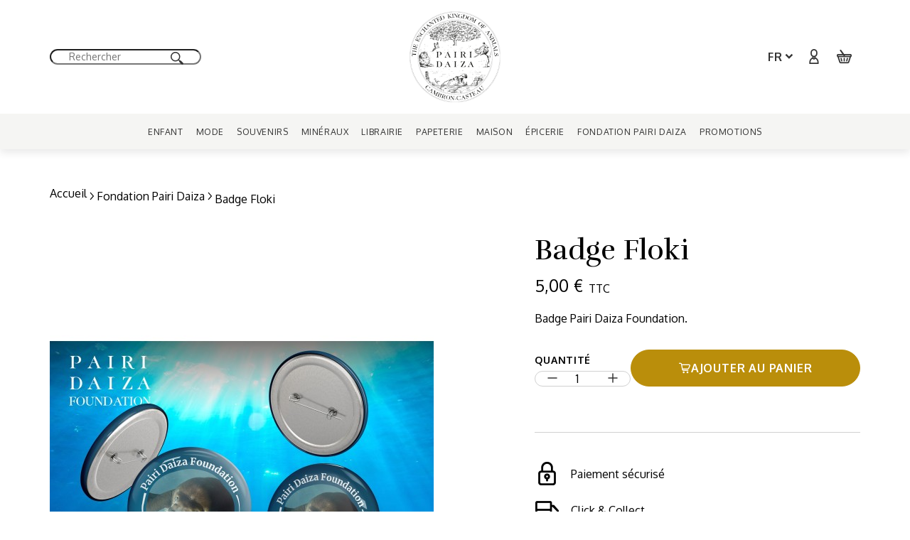

--- FILE ---
content_type: text/html; charset=utf-8
request_url: https://shop.pairidaiza.eu/fr/fondation-pairi-daiza/2104-badge-floki.html
body_size: 88245
content:
<!doctype html>
<html lang="fr">

  <head>
    
      
  <link rel="preconnect" href="https://fonts.googleapis.com">
<link rel="preconnect" href="https://fonts.gstatic.com" crossorigin>
<link href="https://fonts.googleapis.com/css2?family=Oxygen:wght@400;700&family=Rufina&display=swap" rel="stylesheet">


  <meta charset="utf-8">


  <meta http-equiv="x-ua-compatible" content="ie=edge">



     <title>Badge Floki</title>
    <meta name="description" content="Badge Pairi Daiza Foundation. ">
  <meta name="keywords" content="">
        
      <link rel="canonical" href="https://shop.pairidaiza.eu/fr/fondation-pairi-daiza/2104-badge-floki.html">
    
                    <link rel="alternate" href="https://shop.pairidaiza.eu/fr/fondation-pairi-daiza/2104-badge-floki.html" hreflang="fr">
              <link rel="alternate" href="https://shop.pairidaiza.eu/nl/pairi-daiza-foundation/2104-floki-badge.html" hreflang="nl-nl">
              
  
<meta property="og:title" content="Badge Floki"/>
<meta property="og:description" content="Badge Pairi Daiza Foundation. "/>
<meta property="og:type" content="website"/>
<meta property="og:url" content="https://shop.pairidaiza.eu/fr/fondation-pairi-daiza/2104-badge-floki.html"/>
<meta property="og:site_name" content="Pairi Daiza Shop"/>

  <meta property="og:type" content="product"/>
            <meta property="og:image" content="https://shop.pairidaiza.eu/5879-large_default/badge-floki.jpg"/>
        <meta property="og:image:height" content="1000"/>
    <meta property="og:image:width" content="800"/>

        <meta property="product:price:amount" content="5" />
    <meta property="product:price:currency" content="EUR" />
          <meta property="og:availability" content="instock" />
<script type="application/ld+json">
{
    "@context" : "http://schema.org",
    "@type" : "Organization",
    "name" : "Pairi Daiza Shop",
    "url" : "https://shop.pairidaiza.eu/fr/",
    "logo" : {
        "@type":"ImageObject",
        "url":"https://shop.pairidaiza.euhttps://shop.pairidaiza.eu/img/logo-1683728407.jpg"
    }
}

</script>

<script type="application/ld+json">
{
    "@context":"http://schema.org",
    "@type":"WebPage",
    "isPartOf": {
        "@type":"WebSite",
        "url":  "https://shop.pairidaiza.eu/fr/",
        "name": "Pairi Daiza Shop"
    },
    "name": "Badge Floki",
    "url":  "https://shop.pairidaiza.eu/fr/fondation-pairi-daiza/2104-badge-floki.html"
}


</script>
    <script type="application/ld+json">
    {
    "@context": "http://schema.org/",
    "@type": "Product",
    "name": "Badge Floki",
    "description": "Badge Pairi Daiza Foundation. ",
    "category": "Fondation Pairi Daiza",
    "image" :"https://shop.pairidaiza.eu/5879-home_default/badge-floki.jpg",            "brand": {
        "@type": "Thing",
        "name": "Pairi Daiza Shop"
    },            "weight": {
        "@context": "https://schema.org",
        "@type": "QuantitativeValue",
        "value": "0.020000",
        "unitCode": "kg"
    },          "offers": {
        "@type": "Offer",
        "priceCurrency": "EUR",
        "name": "Badge Floki",
        "price": "5",
        "url": "https://shop.pairidaiza.eu/fr/fondation-pairi-daiza/2104-badge-floki.html",
        "priceValidUntil": "2026-02-01",
                "image": ["https://shop.pairidaiza.eu/5879-large_default/badge-floki.jpg"],
                        "sku": "",
                        "availability": "http://schema.org/InStock",
        "seller": {
            "@type": "Organization",
            "name": "Pairi Daiza Shop"
        }
    }
    
}


    </script>
<script type="application/ld+json">
    {
    "@context": "https://schema.org",
    "@type": "BreadcrumbList",
    "itemListElement": [
        {
    "@type": "ListItem",
    "position": 1,
    "name": "Accueil",
    "item": "https://shop.pairidaiza.eu/fr/"
    },        {
    "@type": "ListItem",
    "position": 2,
    "name": "Fondation Pairi Daiza",
    "item": "https://shop.pairidaiza.eu/fr/128-fondation-pairi-daiza"
    },        {
    "@type": "ListItem",
    "position": 3,
    "name": "Badge Floki",
    "item": "https://shop.pairidaiza.eu/fr/fondation-pairi-daiza/2104-badge-floki.html"
    }    ]
    }
    </script>

  



  <meta name="viewport" content="width=device-width, initial-scale=1">



  <link rel="icon" type="image/vnd.microsoft.icon" href="https://shop.pairidaiza.eu/img/favicon.ico?1683728407">
  <link rel="shortcut icon" type="image/x-icon" href="https://shop.pairidaiza.eu/img/favicon.ico?1683728407">



    <link rel="stylesheet" href="https://shop.pairidaiza.eu/themes/pairi-daiza/assets/cache/theme-6f7fd3153.css" type="text/css" media="all">



  

  <script type="text/javascript">
        var adtm_activeLink = {"id":128,"type":"category"};
        var adtm_isToggleMode = false;
        var adtm_menuHamburgerSelector = "#menu-icon, .menu-icon";
        var adtm_stickyOnMobile = false;
        var prestashop = {"cart":{"products":[],"totals":{"total":{"type":"total","label":"Total","amount":0,"value":"0,00\u00a0\u20ac"},"total_including_tax":{"type":"total","label":"Total TTC","amount":0,"value":"0,00\u00a0\u20ac"},"total_excluding_tax":{"type":"total","label":"Total HT :","amount":0,"value":"0,00\u00a0\u20ac"}},"subtotals":{"products":{"type":"products","label":"Sous-total","amount":0,"value":"0,00\u00a0\u20ac"},"discounts":null,"shipping":{"type":"shipping","label":"Livraison","amount":0,"value":""},"tax":null},"products_count":0,"summary_string":"0 articles","vouchers":{"allowed":1,"added":[]},"discounts":[],"minimalPurchase":0,"minimalPurchaseRequired":""},"currency":{"id":1,"name":"Euro","iso_code":"EUR","iso_code_num":"978","sign":"\u20ac"},"customer":{"lastname":null,"firstname":null,"email":null,"birthday":null,"newsletter":null,"newsletter_date_add":null,"optin":null,"website":null,"company":null,"siret":null,"ape":null,"is_logged":false,"gender":{"type":null,"name":null},"addresses":[]},"language":{"name":"Fran\u00e7ais (French)","iso_code":"fr","locale":"fr-FR","language_code":"fr","is_rtl":"0","date_format_lite":"d\/m\/Y","date_format_full":"d\/m\/Y H:i:s","id":1},"page":{"title":"","canonical":"https:\/\/shop.pairidaiza.eu\/fr\/fondation-pairi-daiza\/2104-badge-floki.html","meta":{"title":"Badge Floki","description":"Badge Pairi Daiza Foundation.\u00a0","keywords":"","robots":"index"},"page_name":"product","body_classes":{"lang-fr":true,"lang-rtl":false,"country-BE":true,"currency-EUR":true,"layout-full-width":true,"page-product":true,"tax-display-enabled":true,"product-id-2104":true,"product-Badge Floki":true,"product-id-category-128":true,"product-id-manufacturer-0":true,"product-id-supplier-0":true,"product-available-for-order":true},"admin_notifications":[]},"shop":{"name":"Pairi Daiza Shop","logo":"https:\/\/shop.pairidaiza.eu\/img\/logo-1683728407.jpg","stores_icon":"https:\/\/shop.pairidaiza.eu\/img\/logo_stores.png","favicon":"https:\/\/shop.pairidaiza.eu\/img\/favicon.ico"},"urls":{"base_url":"https:\/\/shop.pairidaiza.eu\/","current_url":"https:\/\/shop.pairidaiza.eu\/fr\/fondation-pairi-daiza\/2104-badge-floki.html","shop_domain_url":"https:\/\/shop.pairidaiza.eu","img_ps_url":"https:\/\/shop.pairidaiza.eu\/img\/","img_cat_url":"https:\/\/shop.pairidaiza.eu\/img\/c\/","img_lang_url":"https:\/\/shop.pairidaiza.eu\/img\/l\/","img_prod_url":"https:\/\/shop.pairidaiza.eu\/img\/p\/","img_manu_url":"https:\/\/shop.pairidaiza.eu\/img\/m\/","img_sup_url":"https:\/\/shop.pairidaiza.eu\/img\/su\/","img_ship_url":"https:\/\/shop.pairidaiza.eu\/img\/s\/","img_store_url":"https:\/\/shop.pairidaiza.eu\/img\/st\/","img_col_url":"https:\/\/shop.pairidaiza.eu\/img\/co\/","img_url":"https:\/\/shop.pairidaiza.eu\/themes\/pairi-daiza\/assets\/img\/","css_url":"https:\/\/shop.pairidaiza.eu\/themes\/pairi-daiza\/assets\/css\/","js_url":"https:\/\/shop.pairidaiza.eu\/themes\/pairi-daiza\/assets\/js\/","pic_url":"https:\/\/shop.pairidaiza.eu\/upload\/","pages":{"address":"https:\/\/shop.pairidaiza.eu\/fr\/adresse","addresses":"https:\/\/shop.pairidaiza.eu\/fr\/adresses","authentication":"https:\/\/shop.pairidaiza.eu\/fr\/connexion","cart":"https:\/\/shop.pairidaiza.eu\/fr\/panier","category":"https:\/\/shop.pairidaiza.eu\/fr\/index.php?controller=category","cms":"https:\/\/shop.pairidaiza.eu\/fr\/index.php?controller=cms","contact":"https:\/\/shop.pairidaiza.eu\/fr\/nous-contacter","discount":"https:\/\/shop.pairidaiza.eu\/fr\/reduction","guest_tracking":"https:\/\/shop.pairidaiza.eu\/fr\/suivi-commande-invite","history":"https:\/\/shop.pairidaiza.eu\/fr\/historique-commandes","identity":"https:\/\/shop.pairidaiza.eu\/fr\/identite","index":"https:\/\/shop.pairidaiza.eu\/fr\/","my_account":"https:\/\/shop.pairidaiza.eu\/fr\/mon-compte","order_confirmation":"https:\/\/shop.pairidaiza.eu\/fr\/confirmation-commande","order_detail":"https:\/\/shop.pairidaiza.eu\/fr\/index.php?controller=order-detail","order_follow":"https:\/\/shop.pairidaiza.eu\/fr\/suivi-commande","order":"https:\/\/shop.pairidaiza.eu\/fr\/commande","order_return":"https:\/\/shop.pairidaiza.eu\/fr\/index.php?controller=order-return","order_slip":"https:\/\/shop.pairidaiza.eu\/fr\/avoirs","pagenotfound":"https:\/\/shop.pairidaiza.eu\/fr\/page-introuvable","password":"https:\/\/shop.pairidaiza.eu\/fr\/recuperation-mot-de-passe","pdf_invoice":"https:\/\/shop.pairidaiza.eu\/fr\/index.php?controller=pdf-invoice","pdf_order_return":"https:\/\/shop.pairidaiza.eu\/fr\/index.php?controller=pdf-order-return","pdf_order_slip":"https:\/\/shop.pairidaiza.eu\/fr\/index.php?controller=pdf-order-slip","prices_drop":"https:\/\/shop.pairidaiza.eu\/fr\/promotions","product":"https:\/\/shop.pairidaiza.eu\/fr\/index.php?controller=product","search":"https:\/\/shop.pairidaiza.eu\/fr\/recherche","sitemap":"https:\/\/shop.pairidaiza.eu\/fr\/plan-du-site","stores":"https:\/\/shop.pairidaiza.eu\/fr\/magasins","supplier":"https:\/\/shop.pairidaiza.eu\/fr\/fournisseur","register":"https:\/\/shop.pairidaiza.eu\/fr\/connexion?create_account=1","order_login":"https:\/\/shop.pairidaiza.eu\/fr\/commande?login=1"},"alternative_langs":{"fr":"https:\/\/shop.pairidaiza.eu\/fr\/fondation-pairi-daiza\/2104-badge-floki.html","nl-nl":"https:\/\/shop.pairidaiza.eu\/nl\/pairi-daiza-foundation\/2104-floki-badge.html"},"theme_assets":"\/themes\/pairi-daiza\/assets\/","actions":{"logout":"https:\/\/shop.pairidaiza.eu\/fr\/?mylogout="},"no_picture_image":{"bySize":{"small_default":{"url":"https:\/\/shop.pairidaiza.eu\/img\/p\/fr-default-small_default.jpg","width":98,"height":123},"cart_default":{"url":"https:\/\/shop.pairidaiza.eu\/img\/p\/fr-default-cart_default.jpg","width":125,"height":157},"pdt_180":{"url":"https:\/\/shop.pairidaiza.eu\/img\/p\/fr-default-pdt_180.jpg","width":180,"height":225},"home_default":{"url":"https:\/\/shop.pairidaiza.eu\/img\/p\/fr-default-home_default.jpg","width":252,"height":315},"pdt_300":{"url":"https:\/\/shop.pairidaiza.eu\/img\/p\/fr-default-pdt_300.jpg","width":300,"height":375},"pdt_360":{"url":"https:\/\/shop.pairidaiza.eu\/img\/p\/fr-default-pdt_360.jpg","width":360,"height":450},"medium_default":{"url":"https:\/\/shop.pairidaiza.eu\/img\/p\/fr-default-medium_default.jpg","width":452,"height":565},"pdt_540":{"url":"https:\/\/shop.pairidaiza.eu\/img\/p\/fr-default-pdt_540.jpg","width":540,"height":675},"large_default":{"url":"https:\/\/shop.pairidaiza.eu\/img\/p\/fr-default-large_default.jpg","width":800,"height":1000}},"small":{"url":"https:\/\/shop.pairidaiza.eu\/img\/p\/fr-default-small_default.jpg","width":98,"height":123},"medium":{"url":"https:\/\/shop.pairidaiza.eu\/img\/p\/fr-default-pdt_300.jpg","width":300,"height":375},"large":{"url":"https:\/\/shop.pairidaiza.eu\/img\/p\/fr-default-large_default.jpg","width":800,"height":1000},"legend":""}},"configuration":{"display_taxes_label":true,"display_prices_tax_incl":true,"is_catalog":false,"show_prices":true,"opt_in":{"partner":false},"quantity_discount":{"type":"discount","label":"Remise sur prix unitaire"},"voucher_enabled":1,"return_enabled":0},"field_required":[],"breadcrumb":{"links":[{"title":"Accueil","url":"https:\/\/shop.pairidaiza.eu\/fr\/"},{"title":"Fondation Pairi Daiza","url":"https:\/\/shop.pairidaiza.eu\/fr\/128-fondation-pairi-daiza"},{"title":"Badge Floki","url":"https:\/\/shop.pairidaiza.eu\/fr\/fondation-pairi-daiza\/2104-badge-floki.html"}],"count":3},"link":{"protocol_link":"https:\/\/","protocol_content":"https:\/\/"},"time":1768641590,"static_token":"9200276a71c7c4b42056811dc36cba4c","token":"4eecfd0af1669acc43be92e6c2211f76","debug":false};
        var psemailsubscription_subscription = "https:\/\/shop.pairidaiza.eu\/fr\/module\/ps_emailsubscription\/subscription";
        var psr_icon_color = "#CACACA";
        var add_to_cart_ajax_url = '//shop.pairidaiza.eu/fr/module/ps_shoppingcart/ajax';
  </script>



    <script async src="https://www.googletagmanager.com/gtag/js?id=G-8MERME8TGW"></script>
  <script>
    window.dataLayer = window.dataLayer || [];
    function gtag(){dataLayer.push(arguments);}
    gtag('js', new Date());
    gtag(
      'config',
      'G-8MERME8TGW',
      {
        'debug_mode':false
                              }
    );
  </script>

 <script type="text/javascript">
          document.addEventListener('DOMContentLoaded', function() {
        $('article[data-id-product="140"] a.quick-view').on(
                "click",
                function() {
                    gtag("event", "select_item", {"send_to":"G-8MERME8TGW","items":{"item_id":140,"item_name":"Boek Babypanda's","quantity":1,"price":5.6,"currency":"EUR","index":0,"item_brand":"","item_category":"livres-neerlandais","item_list_id":"product","item_variant":""}})
                });$('article[data-id-product="625"] a.quick-view').on(
                "click",
                function() {
                    gtag("event", "select_item", {"send_to":"G-8MERME8TGW","items":{"item_id":625,"item_name":"Magnet Résine Éléphant","quantity":1,"price":5,"currency":"EUR","index":1,"item_brand":"","item_category":"magnets","item_list_id":"product","item_variant":""}})
                });$('article[data-id-product="626"] a.quick-view').on(
                "click",
                function() {
                    gtag("event", "select_item", {"send_to":"G-8MERME8TGW","items":{"item_id":626,"item_name":"Magnet Résine Tigre","quantity":1,"price":5,"currency":"EUR","index":2,"item_brand":"","item_category":"magnets","item_list_id":"product","item_variant":""}})
                });$('article[data-id-product="637"] a.quick-view').on(
                "click",
                function() {
                    gtag("event", "select_item", {"send_to":"G-8MERME8TGW","items":{"item_id":637,"item_name":"Médaille Souvenir Berani","quantity":1,"price":3,"currency":"EUR","index":3,"item_brand":"","item_category":"medailles-billets","item_list_id":"product","item_variant":""}})
                });$('article[data-id-product="2461"] a.quick-view').on(
                "click",
                function() {
                    gtag("event", "select_item", {"send_to":"G-8MERME8TGW","items":{"item_id":2461,"item_name":"Qui Est-Ce?","quantity":1,"price":37,"currency":"EUR","index":4,"item_brand":"","item_category":"jeux-de-societe-","item_list_id":"product","item_variant":""}})
                });$('article[data-id-product="2489"] a.quick-view').on(
                "click",
                function() {
                    gtag("event", "select_item", {"send_to":"G-8MERME8TGW","items":{"item_id":2489,"item_name":"Montre Ice Watch Femme","quantity":1,"price":89,"currency":"EUR","index":5,"item_brand":"Ice Watch","item_category":"montres-ice-watch","item_list_id":"product","item_variant":""}})
                });$('article[data-id-product="2491"] a.quick-view').on(
                "click",
                function() {
                    gtag("event", "select_item", {"send_to":"G-8MERME8TGW","items":{"item_id":2491,"item_name":"Montre Ice Watch Homme","quantity":1,"price":89,"currency":"EUR","index":6,"item_brand":"Ice Watch","item_category":"montres-ice-watch","item_list_id":"product","item_variant":""}})
                });$('article[data-id-product="2492"] a.quick-view').on(
                "click",
                function() {
                    gtag("event", "select_item", {"send_to":"G-8MERME8TGW","items":{"item_id":2492,"item_name":"Montre Ice Watch Enfant","quantity":1,"price":69,"currency":"EUR","index":7,"item_brand":"Ice Watch","item_category":"montres-ice-watch","item_list_id":"product","item_variant":""}})
                });
      });
    </script>





<!-- Début de la mention OneTrust de consentement aux cookies du domaine : pairidaiza.eu -->
<!-- Fin de la mention OneTrust de consentement aux cookies du domaine : pairidaiza.eu -->
    
  </head>

      
          
  <body id="product" class="lang-fr country-be currency-eur layout-full-width page-product tax-display-enabled product-id-2104 product-badge-floki product-id-category-128 product-id-manufacturer-0 product-id-supplier-0 product-available-for-order">
    <a href="#wrapper" class="btn skip-nav-link">Passer au contenu principal</a>

    
      
    

    <svg xmlns="http://www.w3.org/2000/svg" height="0" width="0" aria-hidden="true" style="display: block; visibility: hidden;">
  <symbol id="sym_facebook" viewBox="0 0 8.25 16.07">
    <g id="uuid-fa3c21dc-b9a3-4b82-89be-98b9bb83c6ef"><g id="uuid-353cbef1-b5a9-402c-88a1-6362b18a965d"><path id="uuid-1a020309-4114-4c52-922b-89c30a3026d2" d="M2.4,16.07v-7.19H0v-2.86H2.4V3.78C2.4,1.33,3.88,0,6.06,0c1.04,0,1.93,.08,2.19,.11V2.67h-1.51c-1.18,0-1.41,.56-1.41,1.39v1.97h2.67l-.37,2.86h-2.3v7.19"/></g></g>
  </symbol>
  <symbol id="sym_linkedin" viewBox="0 0 16.01 16.07">
    <g id="uuid-368c7b60-77d4-44b8-abea-3d105b403604"><g id="uuid-9b2e1e43-6666-4af8-bba7-7d47d66625e7"><path id="uuid-34ad02b2-0ccf-4be9-b943-c9ecd25b5ab1" d="M3.58,16.07H.26V5.34H3.58v10.73ZM1.92,3.88c-1.06,0-1.92-.88-1.92-1.95S.86,0,1.92,0s1.92,.86,1.92,1.93-.86,1.95-1.92,1.95Zm14.08,12.19h-3.31v-5.22c0-1.24-.02-2.84-1.72-2.84s-1.99,1.35-1.99,2.75v5.31h-3.31V5.34h3.18v1.46h.05c.44-.84,1.52-1.73,3.14-1.73,3.36,0,3.97,2.22,3.97,5.1v5.89h-.01Z" /></g></g>
  </symbol>
  <symbol id="sym_instagram" viewBox="0 0 15.98 16.05">
    <g id="uuid-971ba42e-d278-4f33-9cda-9839e01628ad"><g id="uuid-80f22965-2902-44b0-960b-b55916c5a685"><path id="uuid-d53d1f38-a001-4418-b5bc-1aff2d248855" d="M7.99,3.91c-2.27,0-4.09,1.84-4.09,4.11s1.83,4.11,4.09,4.11,4.09-1.84,4.09-4.11-1.83-4.11-4.09-4.11Zm0,6.79c-1.46,0-2.66-1.2-2.66-2.67s1.19-2.67,2.66-2.67,2.66,1.2,2.66,2.67-1.2,2.67-2.66,2.67h0ZM13.21,3.74c0,.53-.43,.96-.96,.96s-.96-.43-.96-.96,.43-.96,.96-.96,.96,.43,.96,.96Zm2.71,.97c-.06-1.28-.35-2.42-1.29-3.36C13.69,.41,12.56,.12,11.28,.06,9.96-.02,6.01-.02,4.69,.06c-1.28,.06-2.41,.35-3.35,1.29C.41,2.29,.12,3.42,.06,4.71-.02,6.03-.02,10,.06,11.33c.06,1.28,.35,2.42,1.29,3.36,.94,.94,2.07,1.23,3.35,1.3,1.32,.08,5.27,.08,6.59,0,1.28-.06,2.41-.35,3.35-1.3,.93-.94,1.23-2.08,1.29-3.36,.07-1.32,.07-5.29,0-6.61h0Zm-1.7,8.02c-.28,.7-.82,1.24-1.52,1.52-1.05,.42-3.55,.32-4.71,.32s-3.66,.09-4.71-.32c-.7-.28-1.24-.82-1.52-1.52-.42-1.06-.32-3.56-.32-4.73s-.09-3.68,.32-4.73c.28-.7,.82-1.24,1.52-1.52,1.05-.42,3.55-.32,4.71-.32s3.66-.09,4.71,.32c.7,.28,1.24,.82,1.52,1.52,.42,1.06,.32,3.56,.32,4.73s.1,3.68-.32,4.73Z"/></g></g>
  </symbol>
  <symbol id="sym_pinterest" viewBox="0 0 24 24">
    <path d="M12 0c-6.627 0-12 5.372-12 12 0 5.084 3.163 9.426 7.627 11.174-.105-.949-.2-2.405.042-3.441.218-.937 1.407-5.965 1.407-5.965s-.359-.719-.359-1.782c0-1.668.967-2.914 2.171-2.914 1.023 0 1.518.769 1.518 1.69 0 1.029-.655 2.568-.994 3.995-.283 1.194.599 2.169 1.777 2.169 2.133 0 3.772-2.249 3.772-5.495 0-2.873-2.064-4.882-5.012-4.882-3.414 0-5.418 2.561-5.418 5.207 0 1.031.397 2.138.893 2.738.098.119.112.224.083.345l-.333 1.36c-.053.22-.174.267-.402.161-1.499-.698-2.436-2.889-2.436-4.649 0-3.785 2.75-7.262 7.929-7.262 4.163 0 7.398 2.967 7.398 6.931 0 4.136-2.607 7.464-6.227 7.464-1.216 0-2.359-.631-2.75-1.378l-.748 2.853c-.271 1.043-1.002 2.35-1.492 3.146 1.124.347 2.317.535 3.554.535 6.627 0 12-5.373 12-12 0-6.628-5.373-12-12-12z" fill-rule="evenodd" clip-rule="evenodd"/>
  </symbol>
  <symbol id="sym_twitter" viewBox="0 0 24 24">
    <g><path d="M18.244 2.25h3.308l-7.227 8.26 8.502 11.24H16.17l-5.214-6.817L4.99 21.75H1.68l7.73-8.835L1.254 2.25H8.08l4.713 6.231zm-1.161 17.52h1.833L7.084 4.126H5.117z"></path></g>
  </symbol>
  <symbol id="sym_ticket" viewBox="0 0 18 17.963">
    <path d="M17.672 5.95L16.55 4.831a2.39 2.39 0 0 1-3.38-3.38L12.05.33a1.135 1.135 0 0 0-1.6 0L.33 10.411a1.135 1.135 0 0 0 0 1.6l1.12 1.12a2.39 2.39 0 1 1 3.38 3.38l1.12 1.12a1.135 1.135 0 0 0 1.6 0l10.1-10.1a1.093 1.093 0 0 0 .022-1.581zM5.191 9.211a.692.692 0 0 1-1.16 0 .67.67 0 0 1 0-.72.692.692 0 0 1 1.16 0 .765.765 0 0 1 0 .72zm1.54 1.56a.692.692 0 0 1-1.16 0 .67.67 0 0 1 0-.72.692.692 0 0 1 1.16 0 .765.765 0 0 1 0 .72zm1.54 1.54a.692.692 0 0 1-1.16 0 .67.67 0 0 1 0-.72.692.692 0 0 1 1.16 0 .67.67 0 0 1 0 .721zm1.54 1.54a.692.692 0 0 1-1.16 0 .67.67 0 0 1 0-.72.692.692 0 0 1 1.16 0 .67.67 0 0 1 0 .719z"></path>
  </symbol>
  <symbol id="sym_arrow" viewBox="0 0 20 20">
    <path d="M.48,10a1.54,1.54,0,0,0,.16.5l5,6.2a.81.81,0,0,0,1.13.14l0,0a.85.85,0,0,0,.13-1.16L3,10.84H18.67a.82.82,0,0,0,.85-.79.83.83,0,0,0-.8-.86H3L6.93,4.31A.83.83,0,0,0,6.8,3.15a.81.81,0,0,0-1.15.13l-5,6.2A.72.72,0,0,0,.48,10Z"></path>
  </symbol>
  <symbol id="sym_alt_logo" viewBox="0 0 214.23 75.95">
    <defs>
      <style>
        .logo-text, .logo-elephant {
          stroke-miterlimit: 10;
        }

        .logo-text {
          stroke-width: 0.75px;
        }

        .logo-elephant {
          stroke-width: 0.25px;
        }
      </style>
    </defs>
    <g>
      <path class="logo-text" d="M44.44,39.34l-.68-1.46-.08-.15c-.42-.76-.83-1.15-1.22-1.15h-.08v-.26h1.17a1.4,1.4,0,0,0,1.14-.47,2.18,2.18,0,0,0,.4-1.39,2.09,2.09,0,0,0-.61-1.55,2.36,2.36,0,0,0-1.68-.57,2,2,0,0,0-.49,0,.64.64,0,0,0-.25.15,1.41,1.41,0,0,0-.34.39,1,1,0,0,0-.1.45V40a1,1,0,0,0,.72.32H43v.24H38.83V41H39a.9.9,0,0,0,.68-.32A1,1,0,0,0,40,40V33.43a1,1,0,0,0-.3-.76.9.9,0,0,0-.68-.32h-.21V32.1h4.55a6,6,0,0,1,1,.08,3.2,3.2,0,0,1,.81.26,3,3,0,0,1,1.18.91,2,2,0,0,1,.43,1.21A1.79,1.79,0,0,1,46.12,36a3,3,0,0,1-1.89.56h-.3l.3.14A5,5,0,0,1,46,38.91l.46.93.21.4a2.25,2.25,0,0,0,.85,1,1,1,0,0,0,.49.11,1.32,1.32,0,0,0,.39-.06h0l.05,0h0l.06,0v.09l0,.24v0h-.07a2.51,2.51,0,0,1-1,.1,.3.76,1,1,0,0,08A3.65,3.65,0,0,1,44.44,39.34Zm112.3,2a6.81,6.81,0,0,0-.78-.05h-3.23V41h.21a.87.87,0,0,0,.69-.32,1.1,1.1,0,0,0,.3-.76V33.43a1.14,1.14,0,0,0-.3-.76.91.91,0,0,0-.69-.31h-.21v-.25h4.17a7.74,7.74,0,0,1,1.6.13,4,4,0,0,1,1.12.41,4.73,4.73,0,0,1,1.73,1.71,4.84,4.84,0,0,1,.1,4.47,5,5,0,0,1-1.5,1.72,4.05,4.05,0,0,1-1.21.61,4.24,4.24,0,0,1-1.37.23c-.21,0-.42,0-.63,0Zm-.8-8.72a.87.87,0,0,0-.41.81V40a1,1,0,0,0,.44.89,2.42,2.42,0,0,0,1.32.3A2.51,2.51,0,0,0,159.5,40a6.12,6.12,0,0,0,.77-3.37,5.49,5.49,0,0,0-.76-3.21,2.65,2.65,0,0,0-2.3-1.06,2.49,2.49,0,0,0-1.28.27Zm58.23,8.68h-3.63V41h.31c.48,0,.52-.25.41-.57l-1.42-3.18H207l-.86,1.84a.88.88,0,0,0-.05.15.14.14,0,0,1,0,.07v0a1.34,1.34,0,0,0-.06.4A1.27,1.27,0,0,0,207.2,41h.12v.26h-3.55V41l.18,0c.87-.13,1.43-1.14,1.74-1.76a.93.93,0,0,0,.05-.1l3-6.46v0l.31-.66,0-.1,0,.1,3.14,7.06h0c0,.08.08.19.13.3l.13.3c.27.6.68,1.34,1.27,1.36h.38v.27ZM207.09,37h2.62l-1.29-2.85Zm-25.19,4.3v-.24h.31a.93.93,0,0,0,.68-.32,1.09,1.09,0,0,0,.3-.76V33.44a1.1,1.1,0,0,0-.3-.77.93.93,0,0,0-.68-.31h-.31v-.25h4.22v.25h-.33a.92.92,0,0,0-.7.31,1.06,1.06,0,0,0-.3.77V40a1,1,0,0,0,.3.76,1,1,0,0,0,.72.32h.3v.24Zm18.39,0h-7.53l0-.07L198,32.4h-2.14a2.21,2.21,0,0,0-1.55.53,3.07,3.07,0,0,0-.79,1.43v.08h-.23V32.11H200l0,.08L194.78,41h2.5a3.73,3.73,0,0,0,1.24-.18,3.07,3.07,0,0,0,.59-.43,3.53,3.53,0,0,0,.56-.77,4.27,4.27,0,0,0,.41-1.15v-.09h.23v2.9Zm-183.68,0h-3.5V41l.18,0c.87-.13,1.43-1.14,1.74-1.75a.31.31,0,0,1,.05-.1l3-6.46,0,0,.3-.65,0-.1.05.1,3.13,7.06h0c0,.08.08.19.13.31l.14.3c.27.59.68,1.33,1.26,1.35h.38v.26H19.88V41h.31c.49,0,.52-.24.41-.57l-1.42-3.18H16.3l-.86,1.85a.53.53,0,0,0,0,.15.64.64,0,0,0,0,.07h0a1.12,1.12,0,0,0-.07.4A1.27,1.27,0,0,0,16.54,41h.12v.26ZM16.43,37h2.62l-1.3-2.85Zm37,4.31V41h.31a.87.87,0,0,0,.68-.32,1,1,0,0,0,.3-.75V33.43a1,1,0,0,0-.3-.76.9.9,0,0,0-.68-.32h-.31V32.1h4.22v.25h-.33a.93.93,0,0,0-.7.31,1.1,1.1,0,0,0-.3.77V40a1,1,0,0,0,.3.76.94.94,0,0,0,.72.31h.3v.25Zm-24.9,0V41h.31a.87.87,0,0,0,.68-.32,1,1,0,0,0,.3-.75V33.43a1,1,0,0,0-.3-.76.9.9,0,0,0-.68-.32h-.31V32.1h4.22v.25h-.33a.92.92,0,0,0-.7.31,1.06,1.06,0,0,0-.3.77V40a1,1,0,0,0,.3.76.92.92,0,0,0,.72.31h.3v.25ZM0,41.28V41H.21a.9.9,0,0,0,.68-.32,1,1,0,0,0,.3-.76V33.43a1,1,0,0,0-.3-.76.9.9,0,0,0-.68-.32H0V32.1H5.16a3.28,3.28,0,0,1,2.27.77,2.66,2.66,0,0,1,.19,3.75l-.25.24A3.62,3.62,0,0,1,5,37.64a5.65,5.65,0,0,1-1.08-.11l-.32-.09v-.25l.22.07a3.72,3.72,0,0,0,.88.11,1.76,1.76,0,0,0,1.45-.71,2.84,2.84,0,0,0,.57-1.84A2.71,2.71,0,0,0,6.11,33a1.83,1.83,0,0,0-1.48-.67H3.91a1.08,1.08,0,0,0-1.12,1V40a1,1,0,0,0,.3.76,1,1,0,0,0,.72.32h.36v.25Zm170,0h-3.5V41l.18,0c.87-.13,1.44-1.13,1.74-1.75l0-.1,3-6.46,0,0,.3-.65,0-.1,0,.1L175,39.05h0l.13.3.13.3c.27.6.68,1.34,1.27,1.36h.38v.26h-3.69V41h.31c.49,0,.52-.25.41-.57l-1.41-3.18h-2.89l-.87,1.84a.83.83,0,0,0,0,.15.25.25,0,0,0,0,.07v0a1.12,1.12,0,0,0-.07.4A1.27,1.27,0,0,0,169.91,41H170v.26ZM169.8,37h2.63l-1.3-2.85Z"></path>
    </g>
    <g>
      <path class="logo-elephant" d="M67.1,38a38,38,0,1,1,38,38h0A38,38,0,0,1,67.1,38Zm.66,0A37.33,37.33,0,1,0,105.1.66h0A37.36,37.36,0,0,0,67.77,38Zm1,0A36.34,36.34,0,1,1,105.1,74.3h0A36.38,36.38,0,0,1,68.75,38Zm.33,0a36,36,0,1,0,36-36h0a36,36,0,0,0-36,36Zm44.63,31.48c-.27-.07-.27-.1-.27-.13s.18-.11.3-.11h.07a19.25,19.25,0,0,1,3.87,0c0,.31-.65.3-.81.14-.09,0-.15.1-.24.13a8,8,0,0,0-1.2,0c-.26,0-.53,0-.79,0a3.56,3.56,0,0,1-.92-.1Zm-23.46-.33-.1-.73c-.12,0-.14.1-.26,0a.69.69,0,0,1-.1-.42.48.48,0,0,0,.17-.23h-.18l-.31,0a.77.77,0,0,1-.34.33,1.13,1.13,0,0,1,.05-.32c-.26,0-.5-.07-.54-.37a7.22,7.22,0,0,1,.8-.08c.28-.38.62-.74.38-1.36-.17.3-.23.7-.53.85,0-.82.75-1.31.59-2.27-.26.29-.32.78-.62,1-.23-.39.25-.82.36-1.18A2.06,2.06,0,0,0,90,64c0-.45,0-.76,0-1.09A5.15,5.15,0,0,0,89.32,64a2.59,2.59,0,0,1-.82.95c-.12-.29.17-.49.3-.69a17.45,17.45,0,0,1,1.22-2c0-.06,0-.12,0-.18-.2,0-.41.05-.61.06.07.07.18.1.14.29a.25.25,0,0,1-.24,0,.41.41,0,0,0-.16,0,.67.67,0,0,0-.3.52c-.3.29-.47.71-.85.92A8.73,8.73,0,0,0,87.26,65c.12.19.5.13.49.46,0,0-.06,0-.1.06-.6-.24-.79-.16-1.08.27-.17.23-.24.76-.5.36a2.91,2.91,0,0,1,.63-1,3,3,0,0,0-.56-.36A8.3,8.3,0,0,0,85.49,66a2.39,2.39,0,0,0,.91.43.28.28,0,0,1,0,.2.29.29,0,0,1-.26.06.33.33,0,0,0-.17,0l0,0c-.41-.27-.82-.55-1.21-.84a.35.35,0,0,0-.2-.14c-.26-.19-.51-.39-.76-.59a3.82,3.82,0,0,1,.06-.83,1.46,1.46,0,0,0,0-.69c0-.07,0-.06.09,0s.08,0,.1,0c.24-.77.16-1.71.46-2.47.2-.51.55-.88.69-1.37A2.76,2.76,0,0,0,86,58.56a1.94,1.94,0,0,0,.3-.13,1.06,1.06,0,0,1,0-.35,2.26,2.26,0,0,0-.52,0A1.64,1.64,0,0,1,85,58a4.6,4.6,0,0,1-1.23.07c.09.21.18.41.26.63a3,3,0,0,1-.43-.63H83a5.79,5.79,0,0,1,.6,1.56c-.39-.16-.41-.68-.56-1.08-.1-.22-.3-.41-.39-.65v0a.69.69,0,0,1,0-.32c.05,0,.1.12.15.18a.88.88,0,0,1,.61-.17l-.3-.6a7.65,7.65,0,0,1-1-1.71.21.21,0,0,0,.06-.1,19.05,19.05,0,0,1,1.44,2.42l.5,0h2.3a1.71,1.71,0,0,1,.42-.6c.13-.4.18-.87.53-1,.17.19-.06.44-.13.59.18.33,0,.71-.26,1.06h.74a3.19,3.19,0,0,0,.4-.93c.1-.42.11-1,.59-1a7.38,7.38,0,0,1-.49,1.9.26.26,0,0,0,.11.07h.29a2.26,2.26,0,0,0,.56-1.38c.08,0,.1,0,.1.13.17-.19.31-.7.69-.46-.05.25-.17.42-.23.66s.26.11.36.2a10,10,0,0,0,.75-1.45c.08-.25,0-.61.3-.75.36.37,0,1.07-.23,1.41a.54.54,0,0,0,.33.16c.43-.38.47-1.33,1-1.54.32.17-.08.67,0,.92.35,0,.41-.43.53-.69s.2-.6.49-.69c.13,0,.1.08.1.16s.18-.13.23-.23-.3-.14-.3-.36c-.14,0-.16.15-.3.17,0-.49.33-.7.52-1a2,2,0,0,1-.16-.69c-.11,0-.19.1-.28.2a.45.45,0,0,1-.44.19c.08-.51.52-.66.72-1a2.91,2.91,0,0,1,.16-.88v0a.82.82,0,0,0-.36.63s-.07,0-.11,0a.08.08,0,0,0-.08,0,4.1,4.1,0,0,0-.63.62c-.15.2-.27.62-.62.53,0-1,1.48-1.16,1.15-2.4-.52.31-.9,1.07-1.51,1.41,0-.7.68-1.07,1-1.54,0-.19-.1-.28-.1-.47-.61.45-1,1.29-1.71,1.52a8.54,8.54,0,0,1,1.12-1.35c-.06-.17-.15-.32-.2-.49a5.54,5.54,0,0,1-1.35,1c-.09-.26.22-.33.36-.45a7.49,7.49,0,0,1,.69-.69.54.54,0,0,1-.23-.43c-.55.3-.93.94-1.54,1.08.32-.67,1-1,1.45-1.54a3.81,3.81,0,0,0,0-.59c-.21.12-.4.54-.62.75-.29,0-.38.47-.69.3,0-.36.32-.36.46-.56a.33.33,0,0,1-.21-.43.23.23,0,0,1,.08-.12.6.6,0,0,1,.2.42c.31-.45.89-.63.82-1.47-.33,0-.25.46-.33.72-.17,0-.17-.14-.23-.23-.11.09-.26.14-.26.33-.17,0-.3.11-.44.26s-.3.31-.52.26c0-.42.5-.54.7-.85a3.5,3.5,0,0,0-.14-.46c-.18,0-.3.33-.36.56a2.57,2.57,0,0,0-.4-.07c0-.33.26-.49.33-.79.11.19.24-.07.36-.16,0-.26-.07-.57-.13-.82-.33.19-.43.62-.82.75-.2-.15-.2-.52-.33-.75-.5.15-.66.63-1.12.82-.27-.57.76-.82,1-1.21,0-.19,0-.28,0-.46a3.17,3.17,0,0,1-1,.62c-.18.16-.2.5-.55.49-.06-.7.78-.76,1.08-1.21a1.31,1.31,0,0,0-.16-.43c-.55.23-.73.83-1.41.92,0-.36.36-.58.62-.79a4,4,0,0,0,.39-.33c.1-.1.3-.22.26-.39s-.16.06-.25.15a.32.32,0,0,1-.4.11s0-.06,0-.06c0-.21.14-.23.2-.37s-.12-.25-.1-.45c0,0-.07,0-.13,0s-.16.09-.23,0c-.11-.25.16-.38.26-.52a.35.35,0,0,0-.13-.33c-.1.17-.21.47-.49.36a.62.62,0,0,1,.06-.53c-.14,0-.07.24-.26.2-.5-.3.39-.68.06-1,0,.09,0,.25-.1.33a.28.28,0,0,0-.23.11c-.09.09-.16.17-.32.08a.39.39,0,0,1,0-.39c-.44-.28-.16-.87-.27-1.31s-.8-.38-.88-.82c0-.19.07-.33.06-.59a10.8,10.8,0,0,0,1.61-1.9,1.07,1.07,0,0,0-.49-.4.82.82,0,0,1,0-.49A16.66,16.66,0,0,0,88,31.75a9.68,9.68,0,0,0,.83-1.25,4.48,4.48,0,0,0,.32-1.08c-.08,0-.16.11-.24.22s-.19.24-.31.21c-.19-.31.27-.54.36-.79a.45.45,0,0,0-.5-.4h0c-.18,0-.42.5-.65.75,0,0-.14,0-.17.07s0,.27-.16.23c.17.22.57.21.59.59a2.24,2.24,0,0,1-.82-.4c-.33.14-.43.66-.82.63.06-.35.34-.49.52-.72-.12-.2-.49-.17-.59-.4.15-.24.58.07.82.14s.2-.12.33-.14c0-.48.5-.55.69-.88-.25-.2-.39,0-.53.19s-.23.32-.42.27c-.09-.35.27-.51.39-.76-.22-.19-.52.1-.69.23a14.71,14.71,0,0,0-1.15,1.09c-.17.17-.35.47-.62.42-.06-.26.25-.41.39-.56A19.54,19.54,0,0,1,87.16,28c0-.13-.2-.11-.26-.2-.31.18-.59.69-.92.62.06-.37.48-.6.75-.88s.56-.67,1-.69c0,.31-.45.47-.6.75a1.18,1.18,0,0,0,.27.23c.2-.17.51-.33.36-.69a.58.58,0,0,0,.52-.2,4.36,4.36,0,0,0-1-.39A.44.44,0,0,0,87,27h-.23c-.18.2-.46.3-.59.55-.57.11-.6.76-1.18.86-.07-.42.35-.61.59-.82s.55-.45.79-.66c0-.19-.26-.14-.2-.39.1-.07.14,0,.2.05a.21.21,0,0,0,.19.08c.18,0,.2-.19.37-.23-.16-.14-.38-.21-.53-.36a.28.28,0,0,0-.28.12c-.07.08-.13.15-.25.11a.48.48,0,0,1,.1-.46,2.38,2.38,0,0,0-1,.2l-.72.59c-.21.17-.46.48-.82.39.3-.43.9-.58,1.18-1a1.39,1.39,0,0,0-.5,0,.77.77,0,0,1-.45,0c-.3.08-.46.46-.76.42-.11-.14.06-.23.1-.33s-.37-.11-.49,0a2.7,2.7,0,0,0-1.19-.18,3,3,0,0,1-1-.08,5.51,5.51,0,0,1-1.57,0c-.1,0-.17-.13-.27-.17a.47.47,0,0,0-.17,0h-.15c-.12,0-.21-.13-.33-.16-.46-.12-.87-.06-1.31-.2-.2-.07-.34-.14-.6-.24-.11,0-.2-.13-.29-.16-.25-.08-.54-.06-.79-.13a6.36,6.36,0,0,1-1.25-.49h-.19l.12-.28a6.85,6.85,0,0,0,1.39.39c.47.16.9.23,1.41.39.52.38,1.49.19,2.07.56a1.8,1.8,0,0,1,.72.16,40.35,40.35,0,0,0,4.79.26,10.25,10.25,0,0,0,3.09-.78,4,4,0,0,1,1.38-.43,2.3,2.3,0,0,1,.29-1.58c.19-.27.5-.54.5-.92h.16a7.69,7.69,0,0,1,1.48-1.64c.38-.68,1.31-.83,1.9-1.31a2.9,2.9,0,0,0,1-.36,5,5,0,0,1,2.56-2c.3-.14.57-.83,1-1.18.08-.07.38-.22.39-.3s-.23-.32-.16-.43c-.26-.14-.66-.15-.79-.42.43-.63,1.32-1,1.35-1.94a3.38,3.38,0,0,1,.49-1.64c0-.14,0-.13,0-.26a.15.15,0,0,1,.2,0c.32-.43.56-.93,1.11-1.12.07,0,.09-.16.13-.23a.61.61,0,0,0,.47-.3c.2,0,.3-.12.45-.16a3.2,3.2,0,0,1,1.65.2c-.08.13,0,.08.06.2l.3.13a6.9,6.9,0,0,0,1.84.72,2,2,0,0,1,1.35,1.71,2.12,2.12,0,0,1-.5,1.67c-.15,0-.19-.09-.26-.16-.54.09-.67,1.17-.1,1.21a.47.47,0,0,1-.46.76c-.51.63-.86,1.61-1.9,1.61a1.62,1.62,0,0,0,1.18,1.47,6.74,6.74,0,0,1,1.34,1.38,14.84,14.84,0,0,0,1.76-.1s0,.08.1.07.1-.1.17-.13.11,0,.18,0,.14,0,.18.07.13,0,.14-.1a.33.33,0,0,0,.47,0l0,0c.1,0,0,.07,0,.13s.11,0,.1-.1.08.06.07.1.22-.21.27,0c.08,0,.2,0,.2-.1a1.19,1.19,0,0,0,.56.07,1.21,1.21,0,0,1,.62.1.77.77,0,0,1,.45-.07,1,1,0,0,0,.35,0,.31.31,0,0,1,.1.3.45.45,0,0,1-.44.13h-.17c-.21,0-.13.08-.33,0a.86.86,0,0,0-.32,0,.62.62,0,0,1-.46-.07,2.46,2.46,0,0,1-.9.07c-.14,0-.27,0-.4,0s0,.07,0,.14c-.07-.13-.24-.12-.41-.12a.56.56,0,0,1-.36-.05c-.09.08.09.09,0,.17s-.25.14-.24-.1A.53.53,0,0,1,107,20c-.19-.24-.67-.21-1.13-.22a4,4,0,0,1,1,.37c.15.11.32.33.49.49s.48.44.73.69c.83.87,1.94,1.49,2.72,2.43.32.05.39.33.69.4.41.68,1.45.73,2.37.91a4.49,4.49,0,0,0,.65.5c.22.34.28.83.53,1.14,0,.06,0,0,.06,0a.1.1,0,0,1,.07,0c-.08.27.34.33.3.79a.63.63,0,0,0,.33-.06c.34-.3.91-1.17,1.54-1,.36.13.35.44.26.92-.06.31,0,.55-.2.66,0,.62,0,1.42.46,1.44-.07.22.24.33.36.46h.1c.05,0,.06,0,.1,0a.53.53,0,0,0,.66.23c0,.16.13.13.16.23h.26c.23.19.5.13.76.16.1,0,.19.09.3.1s.2-.06.3-.06a1.3,1.3,0,0,1,.34,0,2.26,2.26,0,0,0,.45,0c.17,0,.34-.12.52-.13h.11a.25.25,0,0,0,.12,0c.33,0,.63-.2,1-.26a4.44,4.44,0,0,1,1.15,0,5.41,5.41,0,0,0,1.27.06,3.29,3.29,0,0,1,.53-.1,8.16,8.16,0,0,1,1.28.29.48.48,0,0,0,.17,0H128c.23,0,.45.17.66.2a.74.74,0,0,0,.21,0h.24c.1,0,.16.1.27.13a8.2,8.2,0,0,1,1,.23c.11.05.17.17.26.23s.24.05.33.1a8,8,0,0,1,1.55,1.35,1.36,1.36,0,0,1,.65.49,4.42,4.42,0,0,1,1.25,2c0,.12,0,.24,0,.36s.25.21.33.36c.21.41,0,.8.06,1.25,0,.61.47,1,.33,1.74-.44.65.25,1.57-.33,2.13a3.16,3.16,0,0,1-.52,1.57,2.37,2.37,0,0,1-.46,1.15c-.1.1-.25.16-.33.27s-.11.37-.2.52-.11.06-.16.13-.09.33-.17.43-.35.24-.49.39-.42.69-.66.92-.67.41-.85.76a.12.12,0,0,0-.1,0,.17.17,0,0,1-.12,0,3,3,0,0,0-.4.39.5.5,0,0,0-.21,0l-.15,0a5.64,5.64,0,0,1-1.84.82,4.77,4.77,0,0,1-.66.26h-.2a.61.61,0,0,0-.19,0c-.37,0-.67.24-1,.3-.55.17-1.11.31-1.68.43,0,0,0-.06,0-.1a2.08,2.08,0,0,0-.63.23,1.65,1.65,0,0,0-1.18,0,12,12,0,0,0-1.9-.36c0,.25.32.32.5.46.63.5,1.13,1.2,1.77,1.74,0,0,.12,0,.16.07.75.6,1.47,1.35,2.3,1.9,1,.8,2,1.56,3.12,2.26h.16a8.37,8.37,0,0,0,2,1.15c.48.22.9.54,1.41.79a3.2,3.2,0,0,1,.39.16,2.17,2.17,0,0,0,.3.23,1,1,0,0,0,.34.06l-.2.28c-.74-.37-1.47-.78-2.17-1.22-.61-.18-1-.57-1.64-.73a1.93,1.93,0,0,0-.8-.45c-1.56-1.23-3.43-2.15-4.79-3.58-.12,0-.17-.11-.3-.13A2.33,2.33,0,0,0,123,52c-1.1-.56-1.6-1.73-2.69-2.3,0,0,0,0,0,0-.06.22-.28.14-.43.23.2.56.81.76,1.18,1.18.07.07.07.18.13.26s.27.29.4.43a15.23,15.23,0,0,0,1.74,1.57c.06.07.08.17.13.23a2.64,2.64,0,0,0,.37.2A4.76,4.76,0,0,0,125.18,55c.6.69,1.58,1,2.17,1.7a25.88,25.88,0,0,1,3,1.64c.42-.12.54.25.82.36s.59.05.85.23a.44.44,0,0,1,.5,0l-.11.13c-.07-.06-.16-.13-.23-.08l.2.12-.36.46c-.35-.08-.71-.18-1-.28a3.59,3.59,0,0,0,.86.52,2.2,2.2,0,0,1-.2.23h0c0-.1-.17-.11-.2-.22A23.11,23.11,0,0,0,129,58.6a1.24,1.24,0,0,1-.17-.27c-.15-.12-.35-.12-.52-.22s-.05-.13-.1-.17-.3-.17-.46-.3-.36-.19-.5-.3-.17-.26-.3-.33-.47-.1-.39-.39a.4.4,0,0,1,.26.1c.08.06.15.12.23.1a17.69,17.69,0,0,0-1.44-1.15c-.14-.08-.33-.08-.46-.17s-.14-.2-.23-.3-.58-.43-.82-.65a4.6,4.6,0,0,0-1.05-.92c0-.1-.06-.1,0-.2a12.94,12.94,0,0,1-2.33-2.23c.09.23.34.3.36.59.59.52,1.08,1.1,1.65,1.61.21.19.41.43.62.59a5.38,5.38,0,0,1,.85.66c.15.15.23.38.4.52a7,7,0,0,0,.65.39c.17.12.3.3.46.43s.67.29.76.66a2.13,2.13,0,0,1-1.28-.82.9.9,0,0,1-.27-.07c-.66-.36-.93-1.12-1.67-1.41-.11-.28-.45-.34-.56-.62a8.76,8.76,0,0,1-2.23-2.43c-.17,0-.18-.17-.26-.26-.37-.45-1-.64-1.22-1.25,0,.07,0,.1-.1.1a11.22,11.22,0,0,0-1.64,0,4.64,4.64,0,0,0,1.38,1.41c.09.43.55.5.59,1,0,0,0,.06-.1.07a3,3,0,0,1-1.12-.89c-.28-.23-.56-.49-.82-.75-.15,0-.18-.09-.26-.14-.13-.23-.25-.49-.53-.59.2.52.81.9,1.12,1.41.09,0,.14.1.23.14a24.53,24.53,0,0,0,2.86,2.72v.13c.7.54,1.37,1.11,2,1.68.1,0,.11,0,.23,0a.29.29,0,0,0,0,.2c.75.48,1.34,1.12,2.13,1.57.09-.09.06-.31.2-.36,1.15.65,2,1.58,3.41,2,.09.22.36.23.43.46-.08.07-.17,0-.27,0a.42.42,0,0,0-.22,0c-.31-.41-.76-.45-1.22-.62-.08,0-.12-.15-.23-.2s-.17,0-.23,0-.26-.3-.46-.45-.41-.21-.59-.33-.44-.54-.78-.43a.6.6,0,0,0,.52.39c.45.45,1.13.66,1.58,1.12.76.22,1.21.76,2,.92-.07.07,0,.1,0,.16.49.12.92.47,1.41.46-.46-.32-1.09-.48-1.44-.92.28-.14.6.15.89.3a3.18,3.18,0,0,0,.92.46l0,0-.2.24-.15,0a.39.39,0,0,1,.1.08l-.42.45c-.58-.42-1.29-.71-1.85-1.15,0,0,0,0-.09,0s-.08,0-.1,0a14.52,14.52,0,0,1-2.2-1.34l-.33-.1a.83.83,0,0,0-.79-.46c0-.12-.14-.14-.16-.26-.42-.13-.57-.52-1-.66-.53-.56-1.29-.9-1.81-1.48-.11,0-.16-.06-.26-.06-.28-.47-.83-.69-1.21-1-.18-.16-.29-.4-.46-.56s-.24-.11-.33-.2-.11-.22-.2-.3-.19-.07-.26-.13-.28-.37-.46-.53-.69-.4-.89-.79a15.28,15.28,0,0,1-2.82-3.18,2.12,2.12,0,0,1-.73-.52c-.11,0-.34,0-.4-.14,0,.29,0,.73.37.73.1.44.52.57.62,1a.65.65,0,0,0,.13.6c-.1,1.06.39,2.33.23,3.61,0,.26-.2.6-.26.92-.14.67-.08,1.46-.82,1.57-.1.08-.19.19-.33.2s-.16-.13-.33-.16a.17.17,0,0,0-.1,0,.12.12,0,0,1-.1,0c-.15-.07-.27-.27-.33-.33.42-1.32-1.4-1.35-1.93-2.13-.72-.21-.91-1-1.45-1.35-.21,0-.44.12-.62,0a4,4,0,0,1-1.42.1,7.05,7.05,0,0,1-2.3-.52c-.95.11-1.72-.42-2.56-.53a15.22,15.22,0,0,0-2.13-.33,2.54,2.54,0,0,0-1,.17c-.15.07-.21.23-.33.33a3.94,3.94,0,0,1-2.14.79,5,5,0,0,1-.95.3,7.92,7.92,0,0,0-.69.42,2.72,2.72,0,0,0-1,.66c-.18.8-.89,1.19-1.44,1.7-.12.11-.18.29-.3.4s-.64.37-.82.69a1.16,1.16,0,0,0-.4.2l3.8-.06.4,0a4.86,4.86,0,0,0,.54,0,3.46,3.46,0,0,1,1.2.13c-.19.27-.49.24-.78.22h-.26c-1.52,0-2.91.06-4.56,0-.3,0-.6,0-.89,0a9.68,9.68,0,0,0-.52,2.6c.88-.05,1.76,0,2.62-.1a9.22,9.22,0,0,1,1.39,0c.32,0,.65,0,1,0,.51,0,1,0,1.65-.07h1c.6,0,1.19,0,1.78,0h4a1.38,1.38,0,0,0,.67-.07,4.32,4.32,0,0,0,1.68,0,2.71,2.71,0,0,0,1,.1H108a.92.92,0,0,1,.7.14c-.14.24-.42.23-.67.21h-.24q-1.68.07-3.36,0c-.47,0-.92,0-1.36,0a12.32,12.32,0,0,1-2.43-.06c-.19,0-.44.11-.6.1s-.15-.1-.2-.1a5.08,5.08,0,0,1-.67.07,10.59,10.59,0,0,0-1.13,0,10,10,0,0,1-1.22,0c-.85,0-1.74,0-2.62,0a24.81,24.81,0,0,1-2.86,0,4.36,4.36,0,0,1-.81.07c0,.22,0,.45,0,.67h.74a3.56,3.56,0,0,1,1.59.15c-.1.27-.49.26-.81.26h-.16a7.82,7.82,0,0,1-1.37,0c0,.1,0,.21,0,.31,0,.36.09.69.1,1,0,.76-.1,1.48-.1,2.24,0,.58,0,1.15,0,1.7a14,14,0,0,0,2.15-.07c.13,0,.21.17.3.1s0-.14,0-.27.06,0,.09,0,0,.06,0,0,0,.21.13.24l1.11,0a13.2,13.2,0,0,1,1.78,0,.23.23,0,0,1,0-.14s0,.11.1.14c.84,0,1.69,0,2.52,0a4.52,4.52,0,0,0,.53-.06,4.36,4.36,0,0,1,.52-.05c.11,0,.36.06.63.07a1.12,1.12,0,0,1,.6.13.41.41,0,0,1-.1.3c-1.26,0-2.53,0-3.79,0a.15.15,0,0,1-.13,0,.17.17,0,0,0-.1,0c-1.11.07-2.33.07-3.47.06H90.51c0,.53.07,1,.13,1.54l-.39-.16Zm-.53-1.78H90l0-.26A1,1,0,0,0,89.72,67.35Zm-4.92-2a2.82,2.82,0,0,0,.36.33c.1-.15.3-.37.26-.56s-.2-.21-.36-.26c-.07.18-.27.23-.26.49Zm-.3-.3a1.21,1.21,0,0,0-.1-.65c0,.23-.06.56.1.65Zm.78-.49c.14.08.22.22.4.26s.16-.17.2-.29a.49.49,0,0,0-.37-.22c-.11,0-.2.07-.22.25Zm1.32-.43c-.06.14-.18.22-.2.4.19.06.27.23.49.26.15-.27.35-.49.5-.75-.1-.16-.32-.2-.5-.27s0,.3-.1.4a.18.18,0,0,0-.13,0Zm-1.84.07c.09.12.31.13.33-.07a.31.31,0,0,0-.23-.14c-.06,0-.12.05-.09.21Zm.95-.16c.15,0,.23.18.39.22a.42.42,0,0,0,.23-.3.43.43,0,0,0-.33-.2c-.13,0-.24.08-.28.28Zm-.33-.2a1.1,1.1,0,0,0,.23-.37c-.17-.06-.21-.27-.42-.3a.37.37,0,0,0-.08.52.39.39,0,0,0,.28.15Zm1.81-.37c.17.07.29.2.46.27.4-.23.1-.62-.2-.76-.08.17-.25.25-.26.5Zm-1,0a2.34,2.34,0,0,1,.43.26c.08-.23-.21-.35-.4-.42,0,.1,0,.09,0,.17Zm.59-.79c-.09.08-.1.23-.23.27a.5.5,0,0,0,.43.32c.08-.25.33-.34.32-.69.2.09.31-.12.33-.32l-.16-.1h-.37a.38.38,0,0,0-.12.16c0,.11.11.33,0,.39a.1.1,0,0,1-.09,0l0,0Zm-1.28.3c.15.06.15.24.36.23.18-.23-.18-.23-.2-.46-.11,0-.12.14-.16.23Zm2.23-.16c.19.11.25.34.49.4a.87.87,0,0,0,.2-.46.81.81,0,0,0-.43-.22c-.12,0-.21.07-.25.28Zm-1.87-.36c.1.16.44.47.56.13-.1-.09-.27-.27-.41-.27s-.11,0-.14.14Zm-.56.13c0-.08,0-.15-.06-.16s0,.15.07.16Zm2.89-.39c.16.07.21.25.43.26,0-.1.12-.14.1-.3h0a3.65,3.65,0,0,1-.46-.07.76.76,0,0,0,0,.11Zm-1.9-.27a.51.51,0,0,0,.37.23l.1-.12a.33.33,0,0,1-.12-.27h.18a.28.28,0,0,0-.23-.18A.39.39,0,0,0,86.24,61.9Zm-.79.2c.16,0,.22-.18.27-.33C85.56,61.81,85.52,62,85.45,62.1ZM89.1,61c.16.3.94.26.8.68h.16c0-.22,0-.44,0-.66a1.29,1.29,0,0,1-.86-.14.24.24,0,0,1,.05-.2A.51.51,0,0,0,89.1,61Zm-1.57.66h.39a.33.33,0,0,0-.25-.15c-.07,0-.13,0-.14.15Zm1-.11.12.1h.44a1.09,1.09,0,0,0,.13-.17.6.6,0,0,0-.41-.2c-.13,0-.24.07-.28.26Zm-3.51,0a2.49,2.49,0,0,0,.59-.62.41.41,0,0,0-.24-.15c-.23,0-.29.49-.35.77Zm1.77-.33a.74.74,0,0,0,.36.27c0-.09.09-.13.1-.23a.53.53,0,0,0-.33-.22c-.07,0-.12,0-.13.18Zm1.06-.1.39.3c0-.13.23-.14.23-.33a1.13,1.13,0,0,0-.4-.32c0,.14-.19.2-.23.36Zm-.76-.55c.05.18.3.17.4.33a1.87,1.87,0,0,0,.3-.33.27.27,0,0,0-.27-.25.59.59,0,0,0-.44.25Zm1.25-.1c.12.12.24.34.42.32.4,0,.24-.69,0-.91a3.07,3.07,0,0,0-.43.59Zm1.7.17h.08l.06-1.06a3.81,3.81,0,0,1-.76-.43c-.16.1-.11.52-.33.5s-.12-.17-.13-.3a.47.47,0,0,0-.1.32c.13.13.19.32.36.4.09-.26.41-.61.69-.46,0,.25-.25.31-.33.52s.08.17.07.3l-.25.18a.75.75,0,0,1,.26,0,1,1,0,0,1,.38.08Zm-4.63-.17a1.31,1.31,0,0,0,.43.16c0-.13.1-.14.06-.3s-.18-.23-.36-.26A1.17,1.17,0,0,0,85.42,60.46Zm1.22-.33c.08,0,.14,0,.13-.1h0c-.06,0-.1,0-.09.1Zm-.86-.26a.79.79,0,0,0,.33.13.63.63,0,0,0,.13-.56.74.74,0,0,0,.49-.42c-.15,0-.16-.21-.32-.23A8.24,8.24,0,0,0,85.78,59.87Zm1.12-.13a1.31,1.31,0,0,0,.59.06.86.86,0,0,1,0-.39.49.49,0,0,0-.26-.1c-.18,0-.3.17-.33.43Zm2.69-.86s0,0,0,.07l.23.1a2.68,2.68,0,0,1,.36-.52h0A.74.74,0,0,0,89.59,58.88Zm-2.23,0c.07.13.24.15.43.17s0-.1,0-.23c.11,0,.14,0,.16-.1-.16,0-.21-.18-.4-.2C87.56,58.69,87.36,58.69,87.36,58.88ZM86.71,58c-.15.3-.18.55.19.71a1.24,1.24,0,0,0,.43-.42c0-.09-.11-.17-.15-.25a1.32,1.32,0,0,1-.39-.06l-.08,0Zm2,.45c.17.1.38.08.39-.2a.82.82,0,0,1-.26-.1,1,1,0,0,0-.13.3ZM127.25,57c.87.47,1.56,1.28,2.63,1.45-.64-.32-1.08-.62-1.71-.92a1.2,1.2,0,0,0-.89-.53ZM88,58.31a.28.28,0,0,0,.2.08c0-.17.14-.21.16-.36a.47.47,0,0,0-.17,0l-.37,0a.49.49,0,0,0-.08.21h.07A.25.25,0,0,1,88,58.31ZM89.83,58c0,.16.21.1.3,0Zm-.71,0,.21.05,0-.05Zm1.16-.41a.48.48,0,0,1,.07-.2c-.12-.15-.3,0-.23.16h0A.25.25,0,0,1,90.28,57.57Zm-1-.16a.35.35,0,0,0,.49-.09.34.34,0,0,0,.06-.21,1.05,1.05,0,0,1-.36-.23A1,1,0,0,0,89.33,57.41Zm2.07-.31a.58.58,0,0,0,.19,0c0-.12.13-.18.13-.33-.25-.2-.46,0-.49.3h.17Zm-1-.22a.45.45,0,0,0,.26.14,1.06,1.06,0,0,0,.33-.53c0-.12-.2-.13-.3-.2a4.6,4.6,0,0,0-.29.59Zm22.92-3.18a2,2,0,0,0,.1,1.31c0,.09-.13,0-.1.13.17.44.58.84.33,1.42a.57.57,0,0,0,.47-.09.57.57,0,0,1,.28-.11c.06-.3.15-.6.2-.92s.29-.69.36-1a12.12,12.12,0,0,0-.2-3.45,4.77,4.77,0,0,1-.62-1,2.33,2.33,0,0,1-.89-2.6c-.09-.35-.48-.42-.5-.85,0,0,.06-.06.1-.07.2,0,.56.26.56-.1-.3,0-.85,0-.86-.49-.38-.07-.27-.55-.33-.85a.46.46,0,0,0-.26-.07c-.43-.57-1.09-1.09-1.21-1.87-.27.21-.27.7-.56.89-.22-.35.14-.8.39-1.05s.52-.44.73-.36a5,5,0,0,0-.5.42,3.23,3.23,0,0,0,.36.63,1.85,1.85,0,0,1,.76-1.18c.17-.14.49-.39.65-.2a2,2,0,0,0-.48.49c-.15.18-.33.24-.33.39s.37.57.42.17c.42-.2.75-.8,1.28-.66,0,.1-.21.1-.33.16s-1,.78-1,1,.61.52.73.62c0-.19.24-.22.32-.36a.28.28,0,0,1-.19-.33l0-.06c.13.07.22.19.36.26a1.47,1.47,0,0,1,.36-.53c.25-.06.56-.53.82-.26a2.89,2.89,0,0,0-.89,1c.06.07.17.08.14.24a.31.31,0,0,1-.28,0,.31.31,0,0,0-.25,0c-.1.11-.25.2-.17.4-.23,0-.26.15-.32.3a1.61,1.61,0,0,0,.49.06c.21-.3.38-.64.79-.75,0,0,0,.05.06.1,0,.22-.76.63-.32.79.07,0-.15-.15,0-.23a.24.24,0,0,1,.19,0c.1,0,.2,0,.24,0s0-.13,0-.23a2.42,2.42,0,0,1,.59-1c.21-.2.66-.6.92-.43a2.64,2.64,0,0,0-1.22,1.31s0,0,.06,0a.07.07,0,0,1,.1,0c-.06.23-.27.32-.29.59.19.06.43.07.46.3a2.12,2.12,0,0,0-.36.66c.19.05.5,0,.56.2-.1.2-.52.08-.73.16,0,.09,0,.09,0,.16.17.07.41.07.59.14.13-.13.3-.52.53-.33,0,.16-.17.23-.2.39s.13.09.13.2a1.59,1.59,0,0,1-.3.06,2.8,2.8,0,0,0-.16.46.38.38,0,0,0,.39-.2c.12-.16.22-.32.43-.13a.59.59,0,0,0-.23.4c.2,0,.3.27.52.13.14.26-.12.54,0,1,.19.08.41.13.49.33.35,0,.62.1,1,.13,0,0,0,0,0-.07s0-.07,0-.06c.6.23,1.51.44,2,0a.31.31,0,0,1-.07-.2c.06-.14.23-.17.3-.3,0-.39-.36-.7-.66-1a5.84,5.84,0,0,0-.72-.92c-.17-.13-.34-.15-.43-.3s-.2-.63.1-.66c.11.5.51.74.76,1.05.07.09.19.12.26.2s.27.41.43.62a2,2,0,0,1,.52,1.19c.22.08.59.18.72,0a6,6,0,0,1-.42-.46c-.06-.2-.46-.51-.13-.69.09.09,0,.31.2.36s.24-.13.33-.23c-.09-.16-.35-.54-.07-.66.17.2.28.68.59.53.08.31.47.35.69.26,0,.15-.25.21-.1.39s.24-.14.3-.26a.67.67,0,0,1,.06-1,.71.71,0,0,1,.14-.1c0,.2-.14.46-.13.76a2.44,2.44,0,0,0,.56.55,1.76,1.76,0,0,1,.43-.65c-.31,0-.64-.33-.4-.53.12.2.41.23.46.49.3-.27.09-1.07.56-1.18.22.23,0,.75-.07,1a2.42,2.42,0,0,0,.83.69c.22-.32-.09-.84.35-.92.16.1.12.24.1.46a5.24,5.24,0,0,0,.79.46c.08-.5-.07-1,.46-1.05.13.13,0,.31,0,.52.21.1.37.25.59.33.22-.27,0-1,.5-.95a4.53,4.53,0,0,1-.17,1,2.86,2.86,0,0,0,.66.13c0-.14.11-.12.06-.27-.2-.13-.52-.15-.52-.49a.55.55,0,0,1,.33.11.49.49,0,0,0,.32.12c.15-.21,0-.76.3-.75.27.2.12.62,0,.91.12,0,.3.19.4,0v.1c.1,0,.11-.09.2,0,0-.12.14-.15.13-.3s-.3-.08-.3-.27.16-.1.28-.08a.55.55,0,0,0,.18,0c-.05-.37.07-.5,0-.76.08.07.1,0,.14,0a.09.09,0,0,1,.1,0,1.64,1.64,0,0,1,.07.85h.1c.07,0,.14,0,.13-.07s-.25-.22-.14-.39c.13,0,.19.07.3.1s.09-.22.23-.23,0,.2.1.2h.17c.16-.22-.2-1.07.23-1.05.13,0,.2.12.23.3a.44.44,0,0,0,.29-.08c.1,0,.17-.11.2,0a2.39,2.39,0,0,0-.24-1.18c.07,0,.09-.08.17-.07s.28.41.43.62c.11-.42.5-.57.81-.79-.26-.09-.37-.32-.55-.49.23-.27.69.24.56.48a1,1,0,0,0,.36-.44c0-.12-.13-.15-.13-.3.18-.15.35-.11.62-.16a1.83,1.83,0,0,0,.36-.89.34.34,0,0,1-.28,0,.41.41,0,0,0-.18,0s0,0,0-.05c-.18,0-.41,0-.49-.13.11-.18.38-.19.66-.2.12.08.18.21.33.26.2-.28.6-.9.3-1.28.07-.09.22-.23.33-.1,0-.12.15-.21.06-.36.12.09.2-.4.1-.43a1.1,1.1,0,0,1-1.44.37c.07-.26.36-.17.53-.17.35,0,.56-.31.85-.49,0-.06-.1-.06-.13-.1.16-.17.15-.42.23-.73-.3.09-1.2.7-1.48.2.13-.23.46-.26.79-.3a1.85,1.85,0,0,1,.72-.75c0,.15-.16.26-.1.33.24-.14.12-.4,0-.63a2.24,2.24,0,0,1-1.8.43c-.27.38.3.83,0,1.12a1,1,0,0,1-.27-1,.18.18,0,0,1-.16-.16c.19-.2-.22-.86.23-1,.12.18,0,.56.16.73A1.28,1.28,0,0,0,134.52,37c-.3.11-.77.78-1.11.32.6,0,.85-.52,1.15-.72,0-.61-.27-.54-.6-.47s-.52.11-.62-.15.26-.13.42-.17a1.12,1.12,0,0,0,.3-.72c-.11.11-.11-.41-.32-.43s-.69.5-.86.1c.1-.28.59-.18.66-.49-.34-.25-.44-.88-.89-.95a.6.6,0,0,0-.37.09.56.56,0,0,1-.52,0c0-.26.27-.3.46-.39-.08-.21-.35-.24-.46-.43,0,.08.05.15,0,.2s-.37.08-.43-.07.06-.18.14-.23a.21.21,0,0,1,.15,0s.09,0,.11,0a5.86,5.86,0,0,0-1.77-1.15c-.22.06-.25.31-.5.36-.06-.28.18-.26.23-.43a4.3,4.3,0,0,0-.69-.16c-.1.13-.15.31-.33.36-.08-.12,0-.29,0-.43-.74,0-1.35-.39-2-.23,0,0-.08,0-.07-.06s-.18.28-.33.2a.25.25,0,0,1,.1-.26.51.51,0,0,0-.33.13.23.23,0,0,1,.2.23s-.05.05-.1.06-.14-.12-.26-.13a.87.87,0,0,1-.57.08.78.78,0,0,0-.58.08.69.69,0,0,0-.35,0,.59.59,0,0,1-.51-.09c-.22,0-.56.15-.62-.1.28-.12.76-.2,1,0,.51-.26,1.09-.08,1.54-.23a5.12,5.12,0,0,1-1-.09,3.57,3.57,0,0,0-1.13-.07c-.34,0-.64.2-1,.23a8.17,8.17,0,0,1-1.64.1c-.2.13-.39,0-.53,0-1.08-.19-2.44-.52-3-1.38a2.3,2.3,0,0,1-.2-2,1.35,1.35,0,0,0,0-.49,1.66,1.66,0,0,0-.92.92c-.27-.05-.31.12-.52.13-.62,0-.48-.81-1.08-.85a3.43,3.43,0,0,0-.07.56c.06.36.4.38.59.62,0,.18-.2.13-.34.07a.39.39,0,0,0-.22,0,.65.65,0,0,1,0,.49c.36,0,.62-.17.85.14-.06.12-.13.11-.26.1H115c-.12.19.1.44,0,.46.1.17.51,0,.56.27s-.21.16-.38.13a.5.5,0,0,0-.21,0,.86.86,0,0,0,0,.39c.13,0,.21,0,.3,0s.09-.45.26-.33c0,.21-.12.2-.06.43.07.07.26,0,.29.13s-.08.22-.26.2a1.14,1.14,0,0,0,.07.32.23.23,0,0,0,.16,0s.07-.07.17,0,0-.18.13-.2,0,.14.06.16a.42.42,0,0,0,.33,0c.14-.05.27-.1.36,0a2.29,2.29,0,0,1-.62.27c0,.24.06.43.26.39,0-.18-.06-.46.17-.43-.08.43.17.53.32.72-.07.1-.13.23,0,.33s.16-.08.27-.1c.06-.26-.2-.69.12-.72a.76.76,0,0,0,.17.56c.06-.08.26-.2.39-.1-.05.2-.23.27-.32.42a4.15,4.15,0,0,1,.32.53c.61-.09-.18-.78.23-1,.12.19.14.48.27.66.15,0,.21-.11.33-.17-.11-.14-.27-.45,0-.59a2.55,2.55,0,0,1,.3.5c-.16.16-.17.37-.42.49a.88.88,0,0,0,.3.39.63.63,0,0,1,.2-.1c0-.12-.17-.32,0-.39s.09.17.2.2c.18-.24.28-.58.62-.66.09.13-.18.23-.1.33s.16,0,.13.06-.09.13-.16.17c.17.23.25.56.65.56.25-.23.18-.63.36-.86.1.1.07.33.2.4a2.14,2.14,0,0,0,.43-.07c.09-.24.16-.5.4-.59.07.15-.07.28.13.26,0,.1-.08.3,0,.33s0,0,.1,0,.08,0,.1,0c.15.22.28.46.55.55.24-.4,0-1.06.37-1.34.1,0,.05.16.06.26s.1-.06.17,0c0,.25,0,.51,0,.76a.8.8,0,0,1,.42.13,4,4,0,0,1,.49-1.21,4.34,4.34,0,0,1,0,1.08.61.61,0,0,0,.33.1c.18-.26.18-.55.4-.69.06,0,.06,0,.07,0s0,0,.09,0,.18-.36.36-.26a4.79,4.79,0,0,1-.36.88.15.15,0,0,1,.11,0,.16.16,0,0,0,.12,0c.26-.16.21-.61.59-.65.08.21-.21.4-.13.62,0,0-.05,0-.1,0,0,.16.2.13.38.1a1,1,0,0,1,.34,0c.17-.19.28-.61.52-.62,0,.32-.22.45-.3.72a2,2,0,0,0,.6.13c.21-.22.22-.62.55-.72a1.21,1.21,0,0,1-.32.76c.12.05.2.17.32.22.1-.16.31-.2.37-.55.25.16.21.43.32.75.24-.11.27-.6.63-.49-.06.46-.57.6-.46,1.12.5-.14.68-.59,1.11-.79,0,0,0,.12.07.16a2.14,2.14,0,0,1-1.12.89c0,.15,0,.36.1.46,0-.14.07-.17.13-.2a4.85,4.85,0,0,0,1.12-.66c.38.3-.27.49-.4.69.27.47.75.18,1.09,0,.05,0,.13.07.13.16a1,1,0,0,1-.56.43,1,1,0,0,0,.23.36c.06-.09.23,0,.23.07s-.07.21-.13.3c.11.27.38.41.3.72.38-.21.33,0,.07.33.06,0,.11-.06.17-.13a.29.29,0,0,1,.25-.14c.06.15-.22.24-.06.27a2.26,2.26,0,0,0,.33-.13,3.25,3.25,0,0,0-.33-1.19c.06,0,0-.17.16-.13a1.7,1.7,0,0,1,.4,1.22c.13,0,.22-.18.32-.1a.35.35,0,0,1-.26.26c.18.49-.09,1,0,1.38,0,.15.12.21.1.36s-.14.23-.16.36,0,.29,0,.43-.23.48-.1.79c-.1.17-.25.29-.26.55-.28.27-.32.79-.5,1.15-.26.13-.44.67-.79.49a9.54,9.54,0,0,0,1.15-2.16.5.5,0,0,1-.41-.08.68.68,0,0,0-.37-.09c-.09.19-.16.4-.23.59.12.13.34.17.42.33-.11.12,0,.27-.13.33s-.36-.25-.59-.33a.84.84,0,0,1-.59.43c-.15-.34.3-.36.36-.59a.2.2,0,0,0-.22,0,.2.2,0,0,1-.21,0c0,.1,0,.18-.1.17a1,1,0,0,0-.88,0c.07,0,0,.21.1.23a3.81,3.81,0,0,1,.75.22c-.16.25-.59.09-.75,0,.16.43.29.69.42,1.15,0,0-.06.09-.13.1-.24,0-.3-.29-.4-.49s.13-.08.13-.16a1.23,1.23,0,0,1-.49-.76c-.32,0-.56-.29-.85-.23.1.3.37.44.42.79-.31.37.07.85.1,1.18a1.58,1.58,0,0,1,0,.53c0,.22-.07.41-.13.65a6.93,6.93,0,0,0-.26.72c0,.33.1.78-.23,1a9.23,9.23,0,0,1,.1-.95c0-.07-.15-.05-.13-.16a4.64,4.64,0,0,0,.3-1.65c0-.15-.18-.29-.2-.46s0-.18.06-.3-.1-.5-.06-.75c-.36-.08-.49-.39-.76-.56,0,.31.22,1,0,1.45.27.26,0,.41-.1.65A8.79,8.79,0,0,1,126,45c-.11,0-.24,0-.29-.16s.13-.22.16-.4c.09-.36,0-1,.23-1.15-.33-.46-.23-1.15-.52-1.64-.11,0-.22,0-.33-.06,0,.34.12,1-.36,1,0-.35.16-.9-.13-1.11,0-.1.21-.11.13-.2s-.33,0-.39-.13a.82.82,0,0,1,.65-.1c.18.31.73.26,1,.46.22-.4,1-.21,1.08-.76a3.22,3.22,0,0,1,1.22-.3.53.53,0,0,1,.36-.46,7.09,7.09,0,0,0,.33-1c0-.08.15-.18.16-.29,0-.29-.25-.63-.13-.92,0-.11.21-.1.23-.27s-.06-.13-.07-.22.17-.08.2-.17c-.16-.28-.55-.39-.46-.82a4.94,4.94,0,0,1-.62-.75h-.2c-.14-.5-.93-.37-1.08-.86a2.08,2.08,0,0,0-.92-.16c-.33-.28-.86-.22-1.32-.33-.41.31-1,0-1.34-.07a1.47,1.47,0,0,0-.36,0,1.8,1.8,0,0,1-.4,0c-.14,0-.26-.09-.4-.1l-.35,0a1.23,1.23,0,0,1-.63,0c-.11,0-.11.11-.23.1a.91.91,0,0,0-.65.07,18.92,18.92,0,0,1-2.5-.43c.25.41.62.65.88,1a6.23,6.23,0,0,1,1.09,2,2.33,2.33,0,0,0,.26.66c.1.19.11.4.2.59a4.16,4.16,0,0,0,.59.85A6.84,6.84,0,0,0,122,40.1c.45.15.6.6,1.11.69.42-.37,1.16,0,1.28.53A1.44,1.44,0,0,1,124,42.5c-.09,0-.12-.06-.17-.1,0-.42.28-.65.13-1.09-.11,0-.26-.12-.16-.26a.9.9,0,0,0-.43-.13c-.22.1-.11.34-.1.56,0,.5-.37,1.25-.65.91.1-.41.38-.68.13-1.11,0-.14.07-.13.06-.23-.15.05-.13-.13-.2-.2-.35-.33-.79-.46-1.11-.76a12,12,0,0,1-1.06-1.28,8.82,8.82,0,0,0-.49-1.15c0,.1-.14,0-.2,0,0-.38-.23-.49-.3-.79a.77.77,0,0,1-.56-.85c-.07-.07-.12-.16-.26-.16,0,.22.24.53,0,.62s-.19-.23-.23-.39-.07,0-.12,0a.14.14,0,0,1-.11,0c-.16-.31-.47-.48-.5-.92a.44.44,0,0,1-.23.46c-.22-.14-.14-.58-.26-.82-.06-.05-.08,0-.11,0a.11.11,0,0,1-.12.06c-.25-.25-.19-.8-.43-1.05,0,.07-.08.05-.16,0a6.1,6.1,0,0,0-.63-1.15c0,.17.15.35.1.49a.1.1,0,0,0-.07,0l-.06,0c-.2-.05-.17-.31-.26-.46a.08.08,0,0,0-.08,0s0,.06-.12,0a3.94,3.94,0,0,0-.56-1.05c-.12,0-.2-.08-.32-.1-.14-.28-.55-.28-.7-.56-.7-.18-1.28-.74-2.1-.62-.13-.1-.2-.26-.36-.33a6.24,6.24,0,0,0-1.41-1.74.72.72,0,0,1-.49-.3c-.81-.28-1.32-1.11-2.1-1.54-.19-.1-.39-.12-.56-.23s-.17-.21-.29-.3a3.45,3.45,0,0,0-1.28-.46c-1.12-.12-1.63-.81-2.53-1.18-.23-.42-.82-.5-1.22-.75a.89.89,0,0,1-.32,0,1.12,1.12,0,0,0-.31,0,1.75,1.75,0,0,0-1-.26,3.05,3.05,0,0,0-1.25.36l-.17,0c-.11,0-.2,0-.22.14s.31,0,.3.23-.48.12-.5-.13c-.18.13-.4.21-.35.56.14,0,.31-.09.32.1s-.31.13-.2.3c.06,0,.29-.08.33.1-.19.35-.58.67-.66,1,.4-.08.75-.83,1.32-.63-.15.4-.67.41-.82.79a.22.22,0,0,1,0,.3c.18,0,.34.2.52.1-.07,0-.17,0-.2-.16s0-.21.13-.27c.23,0,.3-.2.43-.3l.43-.2c.41-.23.64-.75,1.24-.75,0,.07.17,0,.13.13-.51.41-1.07.76-1.57,1.18.14.13.43.11.39.43-.22.11-.38-.06-.59-.07-.05.06-.15.07-.17.17.19,0,.28.12.43.16.32-.12.56-.66,1-.46-.1.42-.68.51-.5,1-.08,0-.06.07-.13.07a.17.17,0,0,1-.13,0,.15.15,0,0,0-.1,0c-.29.27-.68.44-.85.82.15,0,.25.08.39.1a3,3,0,0,1,1.12-.82,1.26,1.26,0,0,1,.82-.56c.09-.17.41-.43.66-.23-.12.18-.34.26-.46.43a4.06,4.06,0,0,0-1.61,1.38c.13.06.28.11.26.33a1.54,1.54,0,0,1-1.54-.3,2,2,0,0,0-1.08-.4c-.32-.11-.7-.38-1.09-.32-.19,0-.3.24-.52.16a12.21,12.21,0,0,1-2.07.82,2.51,2.51,0,0,0-.46.16c-.16.12-.24.3-.43.4s-.49.17-.65.42-.28.66-.5,1a4.78,4.78,0,0,0-.82,1.84,28.73,28.73,0,0,0-1.58,3.48,4.73,4.73,0,0,1,.76-.66c.08-.23.19-.43.46-.46-.06.68-.63.86-.95,1.28-.39.22-.62.59-1.08.72-.15.17-.39.46-.66.76-.45.47-1.15.87-.49,1.44a.25.25,0,0,0,.12,0c.05,0,.09,0,.14,0,.05.22-.14.37-.06.49.35-.51.66-1.08,1.34-1.28a.17.17,0,0,0,0,.1c0,.17-.16.17-.26.24a7.54,7.54,0,0,0-1,1.43c.11.08.16.2.33.13,0,.07.08.1.07.2.19,0,.37.25.59.33h.16c.07,0,.1.15.16.2s.42.21.63.3a5.89,5.89,0,0,0,.92.32c.14.05.25.2.36.24a2.45,2.45,0,0,0,.54,0,1.66,1.66,0,0,1,1.59.85.3.3,0,0,1,.26,0c.13.61.88.6,1.26.95.07.07,0,.1,0,.2a3.11,3.11,0,0,1,1.17.79c.3-.07.43.27.7.33,0,.21.17.32.16.59s.32.19.43.33v.16c.38.19.38.76.72,1a1.1,1.1,0,0,0,0,.36,1,1,0,0,1,.41.06.84.84,0,0,0,.35.07c.32-.38.91-.49,1.08-1a.87.87,0,0,0,.26-.16c.25-.58.79-.86,1-1.44a2.08,2.08,0,0,1,.13-.56c-.08-.4.06-.9,0-1.48-.07-.16-.4-.39-.2-.62.1,0,.1.15.17.2.07-.48-.15-.77-.2-1.15s.17-.69.23-1.09,0-.5,0-.75c.39-1.25.86-2.42,2.07-2.86,0,.07.09.07.1.14-.19.33-.42.63-.62.95a.69.69,0,0,0,.42.26c.25-.19.34-.54.73-.59a.18.18,0,0,1,.13.2c-.22.1-.29.33-.43.49.09.05.19.07.16.23,0,0,0,0,0,.07a.38.38,0,0,1-.21,0,.37.37,0,0,0-.25,0c-.09.19.09.16.06.36s-.54,0-.59.36c.14,0,.18.2.37.2s.32-.43.62-.33c-.11.2-.28.33-.33.6.16.33.68.28.89.55,0,.15-.15.14-.3.13H103c-.21.36-.4.74-.62,1.09a.35.35,0,0,1,.26.06c0,.11,0,.26.1.23a4,4,0,0,0,.3-.49.57.57,0,0,1-.16-.33.35.35,0,0,1,.23-.16c.06,0,.1.09.16.16,0-.08.13-.08.1-.23.33-.2.54-.86,1-.75a4.68,4.68,0,0,0-.86,1.21c.12.08.19.21.33.27a8.93,8.93,0,0,1,.4-.83c.21-.36.43-.83.85-.88-.1.53-.62.82-.62,1.35.15-.14.25,0,.35.06a.34.34,0,0,0,.24.13c.19-.25.3-.64.5-1s.35-.7.68-.62a3,3,0,0,0-.68,1.21.33.33,0,0,1,.23,0,.44.44,0,0,0,.3.05c.33-.36.37-1,.85-1.25-.1.58-.52.84-.56,1.48-.38.17-.3.79-.59,1-.3,0-.09-.33-.07-.49h-.46c0,.09,0,.08,0,.16s.16.1.13.26-.13.11-.26.1a6.07,6.07,0,0,0-.33,1s-.06,0-.13,0a.41.41,0,0,1-.13-.39c-.25,0-.44-.19-.69-.13-.13.24-.1.64-.33.79a.12.12,0,0,0-.1,0c-.16-.3.11-.65.1-1-.14-.08-.35-.27-.46-.26a.15.15,0,0,1,.06.16.35.35,0,0,1-.26.1,1.84,1.84,0,0,0,0,.33c0,.09.2,0,.16.2a6.24,6.24,0,0,0-.55.72c.15.06.36.06.39.23s0,.34-.13.5c.18.12.37,0,.46.26-.15.29-.5,0-.69,0a1.2,1.2,0,0,0-.33.55.48.48,0,0,0,.49,0,.6.6,0,0,1,.3,0,1,1,0,0,1-.4.56,4.66,4.66,0,0,0,.43.66c.22-.12.51-.6.75-.37-.07.22-.33.24-.36.5l.33,0a.9.9,0,0,1,.46,0,8.19,8.19,0,0,0,1.81-.82c.3-.24.61-.7.95-.53a4.47,4.47,0,0,1-3.68,1.58c0,.21-.23.24-.39.33a7.41,7.41,0,0,0-.82-.46c-.06.17-.22.24-.23.46a4.41,4.41,0,0,1,.59.26c.13-.07.2-.21.39-.23,0,.16-.11.15-.1.3.16,0,.18.11.17.26a.34.34,0,0,1-.29,0c-.15,0-.28,0-.3.15s.14.12.1.3-.19.1-.33.1a.62.62,0,0,0,0,.56c-.05.07-.17.07-.3.06,0,.15-.13.25-.17.4s.16,0,.2.1.09,0,.11-.09.06-.1.15-.08,0,.35.17.33c.45-.21.67-1,1.11-1.28a1.13,1.13,0,0,1,.73-1.18s0,0,0,.07-.13.22-.17.36c.46,0,.67-.33,1.12-.36.39-.34.92-.48,1.38-.86s.65-1,1.08-.75a4.73,4.73,0,0,1-1.44,1.34,5.84,5.84,0,0,1-2.3.89,5,5,0,0,1-1.15,1.87.33.33,0,0,1,0,.33c-.13,0-.24,0-.29.06s0,.07,0,.07c0,.2.14.25.17.42.22,0,.29-.23.4-.39-.06-.15-.25-.56,0-.62s0,.32.16.39c.19-.21.21-.42.46-.55.14-.39.45-.75.62-1.12.08-.17,0-.48.33-.46a5.79,5.79,0,0,1-1.25,2.5,2.55,2.55,0,0,0,.33.52c.06-.12.22-.15.27-.3s-.15-.4,0-.49.07.26.2.3c.15-.24.41-.37.49-.69-.22,0-.42.17-.56.1.17-.23.49-.3.76-.43.18-.34.31-.73.52-1a2.1,2.1,0,0,1-.56.07c0-.16.16-.15.3-.17a8.09,8.09,0,0,0,1.28-.65,9.85,9.85,0,0,0,1-1c.14-.13.35-.28.53-.13a4,4,0,0,1-2.3,1.77c.14.28-.2.51-.23.82a8,8,0,0,0,2.13-1.34c0-.38.13-.64.53-.62.1-.33.28-.73.65-.66-.19.24-.29.58-.49.82a.18.18,0,0,1-.16,0c-.53,1.23-1.74,1.61-2.86,2.2a4.78,4.78,0,0,1-.69,1.09c.14.22-.16.52.1.72.17-.21.51-.36.43-.72.57-.3.82-.93,1.38-1.25.14,0,.07.24.1.26a11.56,11.56,0,0,0,1.54-1.34c.12-.1.29-.21.43-.1s0,0,0,.06a11.22,11.22,0,0,1-1,1.09c-.27.21-.62.42-.92.62a2.54,2.54,0,0,0-.5.3c-.3.38-.51.91-.85,1.28.11.1.15.28.33.32.43-.64,1.24-.9,1.54-1.67.14-.09.22-.24.37-.33,0,.11.17,0,.16.17-.26.32-.38.78-.79,1-.08.46-.42.67-.66,1a.71.71,0,0,0,.3.27,1,1,0,0,1,.33-.14c0-.12-.06-.34.1-.32s0,.18.13.2c.14-.14.33-.22.46-.37-.14-.2-.4-.27-.43-.59.07,0,0-.12.13-.1.16.21.39.34.5.59a.21.21,0,0,0,.11,0s.11-.07.15,0c-.14.2-.07.26-.07.46,0,0-.08,0-.12,0a.17.17,0,0,0-.14,0,.8.8,0,0,1-.33.3c0,.16.2.11.17.3s-.37,0-.49,0a.74.74,0,0,0-.33.3,2.57,2.57,0,0,0,.78.1c0-.38.45-.29.66-.43s.16-.28.36-.3a1.83,1.83,0,0,1,.73-.85c.09,0,.1.13.13.23a5.16,5.16,0,0,1-.66,1c0,.07.06.18.17.2.5-.33.74-.91,1.28-1.21.1.48-.35.68-.5,1,.54.18.78-.35,1.18-.5,0,0,.06.06.07.1,0,.3-.3.34-.39.56a2.88,2.88,0,0,1,.59,0c0-.2,0-.64.23-.76.3.16,0,.53.1.92a.5.5,0,0,0,.17,0,.48.48,0,0,1,.29,0c.08-.21,0-.58.3-.59a3.28,3.28,0,0,0,0,1.25,2.25,2.25,0,0,1,.36.06c0,.21-.21.44-.33.23a.93.93,0,0,1,0,.33h.36c.06-.35-.11-1,.1-1.28.25.15.13.53.13.82a3.33,3.33,0,0,1,0,.63h0s.08,0,.09,0c-.17.13-.07.67.16.72a4.63,4.63,0,0,1,0-1.74.08.08,0,0,0,.07,0h.07a4.43,4.43,0,0,0,.11,1.58,2.09,2.09,0,0,1,.16-1.08h.08a0,0,0,0,1,.05,0s0,0,0,0Zm-21.7,2.63a.46.46,0,0,0,.3.13c0-.22.2-.32.23-.56h-.09c-.29,0-.28.31-.44.43Zm.88.1c.29-.29.67-.47.76-1-.2,0-.26.1-.46,0-.07.31-.46.57-.3.91ZM93,55.14a.4.4,0,0,0,.28,0,.35.35,0,0,1,.18-.05c0-.24.28-.59.2-.72C93.5,54.66,93.09,54.73,93,55.14Zm.89-.36c.29,0,.25-.4.42-.56h0c-.31,0-.23.39-.38.56Zm18.32-.13c0-.18-.06-.27,0-.46h-.05c-.38,0-.13.44.08.46Zm-1-.95c0,.24.07.52.33.56a.92.92,0,0,0-.07-.63c0,.07-.06,0-.11,0h-.06a.11.11,0,0,0-.09,0Zm-16.85.1a1.18,1.18,0,0,0,1-.23c0-.08-.06-.1,0-.2a.79.79,0,0,0-.4-.1c0,.2,0,.43-.2.42s0-.2-.16-.23a2.67,2.67,0,0,0-.15.34Zm-1-.33c.11.12.2.26.43.26a1,1,0,0,0,.36-.95,3,3,0,0,0,.43,0,2.53,2.53,0,0,0,.06-1,8.42,8.42,0,0,0-.62.72c0,.33,0,.63-.2.79a.21.21,0,0,1-.17-.23c-.15,0-.22.19-.29.33Zm17.76-.1c.09-.06.28,0,.36-.07s0-.35,0-.42,0,0,0,0,0,0,0,0,0,.05,0,.1-.08,0-.1,0a.1.1,0,0,1-.1,0v-.13h0c-.21,0,0,.33,0,.46Zm-.69-.3a1.38,1.38,0,0,1,.33.2V53c-.11,0-.27,0-.33.1ZM96.81,51.73c-.18.19-.25.49-.45.65,0,.35-.4.38-.27.69.12-.21.35-.33.46-.55,0-.05,0-.12,0-.17.07-.22.39-.31.36-.59,0,0,0,0-.08,0Zm-1.9,1.15c.28.16.75.11.86-.17-.08-.28.06-.6,0-.88-.24.38-.64.62-.83,1.05Zm1.94-.07c.28-.11.91-.16,1-.56a.87.87,0,0,0-.33-.3c-.05.16,0,.39-.3.33,0,.29-.26.36-.4.53Zm10.77,0c.1,0,.46-.13.46-.2a.72.72,0,0,0-.46.2Zm-14-.23a1.51,1.51,0,0,0,.17-1A1,1,0,0,0,93.59,52.55Zm11.94-.23c.07,0,.15,0,.15-.07s-.22-.14-.2.07h0Zm-7.1,0a.89.89,0,0,0,.45-.26c-.06,0-.06-.09-.13-.1a1.91,1.91,0,0,0-.33.36ZM95,52.25A1,1,0,0,0,95.24,51,1.36,1.36,0,0,0,95,52.25Zm9.19-.13a.63.63,0,0,0,.3.07c0-.14-.1-.17-.17-.23s-.16,0-.13.16Zm.39-.33a1.91,1.91,0,0,1,.16.27.11.11,0,0,0,.08,0,.1.1,0,0,1,.09,0,1.34,1.34,0,0,0-.2-.46c0,.11-.12.12-.13.23Zm-6.46.27a.93.93,0,0,0,.36-.4.64.64,0,0,0-.23-.26c-.13.15.08.47-.27.43,0,.11.1.14.13.23Zm.88-.3c.11,0,.12.18.26.2a1.54,1.54,0,0,0-.06-.53c0,.15-.17.18-.2.33Zm-4.86.2c.1-.24.37-.32.43-.59-.21,0-.28-.19-.36-.33a4,4,0,0,0-.07.92Zm9-.2c.17,0,.33.24.52.16,0-.18-.21-.39-.34-.39s-.15.07-.19.23Zm-7,.16c0-.39.26-.68.24-1a1.14,1.14,0,0,0-.24,1Zm1.71-.2s.13-.15,0-.2-.12.16,0,.21Zm2.4,0c.11-.11.25-.19.3-.36a.68.68,0,0,0-.2-.27c-.14.19-.49.34-.49.56a.2.2,0,0,1,.15-.07.28.28,0,0,1,.24.15Zm3.35-.36c.14.21.38.59.49.13,0-.17-.16-.29-.28-.29s-.15,0-.21.17Zm-7-.23c0,.17-.17.33-.1.46.07-.12.14-.24.2-.36s0-.1-.09-.1Zm5.71.43a.12.12,0,0,0,0-.17.06.06,0,0,0-.06,0c-.1.08,0,.15.07.2Zm-4-.53a1.19,1.19,0,0,0,.43.46c.12-.23.37-.54.07-.75,0,.13,0,.26-.07.32s0-.4-.23-.42a3.55,3.55,0,0,1-.2.39Zm2.86.43a.75.75,0,0,1,.26,0,.19.19,0,0,0-.13-.2c0,.11-.16.1-.13.24Zm-5.52,0a1.17,1.17,0,0,0,.23-1,1,1,0,0,0-.23,1Zm1.68-.5a.84.84,0,0,1,.16.33.17.17,0,0,0,.2-.15h0c-.1-.12-.11-.33-.26-.39s-.1.13-.11.23Zm2.13.33a1.18,1.18,0,0,0,.56-.52.23.23,0,0,0-.18-.13c-.22,0-.4.45-.38.66Zm3.09-.3a.28.28,0,0,0,.3.28.31.31,0,0,0,.26-.18c-.07-.16-.12-.34-.27-.42-.07.14-.21.21-.3.33Zm-9,.27c.32-.16.72-.73.3-1-.14.32-.19.72-.31,1.06Zm8.11-.3c.1.07.11.24.26.26s.18-.13.23-.23c-.11-.1-.11-.3-.23-.4-.06.17-.23.21-.27.38Zm-.79.2c.23-.17.51-.56,0-.66a.43.43,0,0,0-.11.59l.07.08Zm-6.3-.4c0,.16,0,.29.2.26,0-.14.08-.3,0-.32s-.15,0-.17.07Zm2.36.17a2.75,2.75,0,0,0,0-.86c0,.29-.33.68,0,.87ZM95,50.73c.1.05.22-.12.26-.23s-.1-.2-.23-.23c0,.17,0,.38,0,.47Zm4.07,0a.56.56,0,0,0,.33-.39c-.17-.17-.28-.4-.56-.46-.21.37.3.53.23.86Zm-1.12,0c.46-.1.12-.65-.13-.85,0,.36.14.52.13.86Zm3.45-.23c.52-.11.37-.77-.1-.82-.2.25,0,.59.09.83Zm-8.28,0c.12-.27.48-.29.43-.73-.08-.11-.16-.16-.22-.16C93.08,49.53,92.94,50.08,93.1,50.42Zm7.25,0a.54.54,0,0,0,.1-.2l-.26-.2c0,.15.06.33.17.4Zm-5.18-.49a.22.22,0,0,0,.13.2c0-.08,0-.24,0-.26s-.07,0-.1.06ZM99,49.56a3,3,0,0,0,.56.46,2.53,2.53,0,0,0,.2-.36c-.22-.12-.36-.32-.59-.43-.06.11-.16.17-.16.33ZM94.48,50c0-.14.12-.14.13-.26s-.12-.21-.23-.26c-.2.15,0,.4.1.52Zm5.78-.49c.3.28.61.55.65-.1a3.06,3.06,0,0,1-.36-.36c-.07.18-.22.28-.29.46Zm-1.77.3c0-.29,0-.47-.2-.56a.47.47,0,0,0,.2.56Zm-5.91-.2c.27-.08.28-.62.13-.85a.58.58,0,0,0-.16.81l0,0Zm4.8,0c0-.09,0-.23-.07-.3,0,.13-.06.24.06.3ZM94,48.87c-.23,0-.27.68-.07.69s.17-.17.2-.34,0-.35-.12-.35Zm5.48-.06a1.43,1.43,0,0,0,.62.52c.11-.3.39-.42.4-.82-.24,0-.35-.23-.52-.36,0,.09-.1.1-.1.2.16.15.53.22.46.49-.28.09-.47-.14-.72-.2,0,.14-.07.06-.14.17Zm-7.75,0c0,.2,0,.4.14.49a.84.84,0,0,0,.32-.85c-.22.05-.26.28-.46.36Zm9,.17c.2,0,.25.21.46.23,0-.13.12-.13.1-.27a3.47,3.47,0,0,1-.5-.2c0,.11-.1.1-.06.23Zm-1.93-.17a1.34,1.34,0,0,0,0,.4c.13,0,.1-.19.16-.26s-.08,0-.09-.07,0-.07,0-.07Zm-.5.33c.12-.13.2-.21.36-.06V49s0,0,0,0a.3.3,0,0,1-.18-.06.15.15,0,0,0-.21,0c0-.1,0-.17-.1-.2-.1.19.12.24.1.46Zm25.67-.1a.29.29,0,0,0,.16,0,.44.44,0,0,1,.2,0c0-.11-.15-.09-.2-.16,0,.09-.24.12-.16.23ZM94.45,49c.06-.1.1-.24-.06-.26,0,.14,0,.2.06.26Zm27.12-.07c.15,0,.39.08.53,0a.29.29,0,0,0-.26-.22.3.3,0,0,0-.27.23Zm2.86-.23c.22.09.51.1.65.27a2.68,2.68,0,0,1,.07-.27c-.18-.1-.36-.19-.53-.3-.08.09-.19.15-.19.31Zm-31.13.27c.18-.12.06-.6,0-.79a.45.45,0,0,0-.18.61A.39.39,0,0,0,93.3,48.94Zm29.88,0c-.12,0-.16-.13-.3-.13,0,.11.23.18.3.13Zm-.1-.4a2.63,2.63,0,0,0,.49.33c.1,0,.2-.08.23-.2-.2-.07-.38-.35-.54-.35s-.12.06-.18.22Zm-7.55.33c-.07-.16.1-.09.1-.2s-.09-.07-.17,0a.3.3,0,0,1-.13,0c0,.14.11.17.2.23Zm-16.75,0c0-.2,0-.32-.16-.36a1.46,1.46,0,0,0,.16.36Zm-7.65-.63a1.91,1.91,0,0,0,.13.63c.18-.13.07-.51,0-.72,0,0-.12.06-.17.09Zm9.75.27c.2.08.35.25.56.23,0-.13.15-.21.16-.36a4.4,4.4,0,0,1-.52-.3,1,1,0,0,0-.2.43Zm20.59-.1c-.1.11-.37.25-.07.33a.76.76,0,0,0,.2-.2c-.07,0,0-.14-.1-.14ZM98,48.68c0-.16,0-.06.1,0s0-.13-.1-.16-.1.16,0,.2Zm-5.58,0c0-.12.16-.09.16-.23s-.08-.24-.2-.3c0,.17,0,.42,0,.53ZM122,48.38c.17.1.23.27.45.23a.11.11,0,0,1,.07-.1,1,1,0,0,0-.36-.39c0,.14-.16.12-.16.26Zm-27.29.23a.48.48,0,0,0-.23-.4c-.05.15.13.31.23.4Zm4.47-.2c0,.09-.13,0-.13.1s0,.08.1.07.08-.18.06-.18Zm26.56.17c.06,0,.16,0,.2-.07a.22.22,0,0,0-.11,0s-.08,0-.09.12Zm-1-.4c.21.08.44.28.65.26,0-.06.1-.06.07-.17a3,3,0,0,1-.63-.49c0,.15-.1.23-.09.4Zm-26.66-.26a.73.73,0,0,0,.16.53c0-.11-.1-.2,0-.27s.06.17.17.17.14-.08.16-.1-.07-.09-.06-.17a.1.1,0,0,0-.09,0,.09.09,0,0,1-.11,0c-.08-.07-.06-.23-.2-.23Zm25.28,0c.16.29.76.83.92.26-.25-.17-.5-.52-.76-.59C123.64,47.66,123.49,47.83,123.44,47.92Zm-2.79.13c.16.11.2.34.46.36.06-.18.07-.11.23-.2-.06-.28-.41-.27-.56-.46a1.3,1.3,0,0,0-.13.3Zm6.27.33a2.6,2.6,0,0,0,.56-.06c-.14-.08-.38,0-.49-.14,0,.06-.1.09-.07.2Zm-35.29,0c.27-.19.62-.46.49-1H92c-.06.15-.23.43-.4.26Zm23.7-.13c.08,0,.1.1.2.1,0-.19.11-.26.13-.43-.11,0-.15,0-.27,0a3.23,3.23,0,0,0-.06.33Zm-.43.1c0-.13.06-.27.1-.4l-.1,0c-.25,0-.19.42,0,.42Zm-16.08-.17a.38.38,0,0,1,.23.17c0-.17,0-.33-.17-.4a.49.49,0,0,0-.06.23Zm27.25,0a2.42,2.42,0,0,0,.46.13c0-.07.09-.12.13-.2-.18-.08-.24-.26-.5-.26a2,2,0,0,1-.09.33Zm-25.94-.23a3.64,3.64,0,0,0,.46.3c.06-.14.18-.23.2-.43l-.43-.33c0,.19-.18.28-.23.46Zm-6.34-.13c-.06.08-.21.25-.1.39.07-.11.18-.19.2-.36,0,0,0,0-.08,0Zm34.38.13c0,.09,0,.09,0,.17s.25,0,.27-.1a.63.63,0,0,0-.22-.07ZM93,48c.07-.12.35-.34.23-.43C93.24,47.79,92.93,47.86,93,48Zm8.28-.33a1.19,1.19,0,0,0,.59.3c0-.11.11-.08.1-.2-.17,0-.39-.26-.55-.26s-.11,0-.14.16Zm-10.18.1a.82.82,0,0,0,.13-.85.69.69,0,0,0-.13.85Zm7.68-.1c0-.11-.06-.12-.13-.13a.12.12,0,0,0,.12.13Zm15.5-.09a.41.41,0,0,0,.19,0c0-.19.17-.31.23-.49a1.43,1.43,0,0,0-.49-.1c-.08.16,0,.49-.1.59h.17Zm-14.46,0c-.1-.15-.15-.34-.39-.36.08.16.27.38.4.36Zm13.73-.69c.08.21.19.58.36.59-.09-.11-.06-.33-.07-.52-.1,0-.15-.07-.25-.07Zm-13,.36a1.74,1.74,0,0,1,.4.23c0-.13.14-.1.13-.23s-.19-.24-.36-.29-.18.12-.16.29Zm-8.14.23a.91.91,0,0,0,.16-.72c-.17.1-.2.51-.15.73Zm-.89-.36c.15,0,.2-.17.3-.26s0-.27.07-.33.07,0,.08.05a.06.06,0,0,0,.08,0,.35.35,0,0,0,0-.51v0c-.23.28-.57.44-.49,1Zm9.39-.49a1.15,1.15,0,0,0,.43.36c0-.2.2-.28.2-.52a1.45,1.45,0,0,0-.4-.3,1.62,1.62,0,0,0-.22.46Zm-1,0a.92.92,0,0,0,.32.3c0-.13.16-.15.17-.3s-.13-.18-.26-.2c0,.17-.2.08-.22.2Zm2.13,0c.27.05.37.29.69.3a1.67,1.67,0,0,0-.62-.56c0,.1-.09.12-.06.26Zm-9.19.26c.1,0,.13-.13.16-.23s0-.14-.1-.17a1.34,1.34,0,0,0-.06.4Zm20.75-.3c.08,0,.21.11.3,0s-.17-.11-.27-.16,0,.07,0,.13Zm-23.74,0c.25.09.23-.5.1-.66-.19.12-.11.42-.09.67ZM131.47,46a.86.86,0,0,1-.55.4c0,.09,0,.08,0,.16.22,0,.28-.27.5-.33,0-.06.16-.23.11-.23h0ZM91,46.54c.25,0,.25-.54.13-.69-.16.17-.13.39-.13.69Zm9.32-.43a.57.57,0,0,0,.3.23c0-.2.16-.26.23-.39a.66.66,0,0,0-.32-.12c-.11,0-.19.07-.2.29Zm1.38.13a1.63,1.63,0,0,0,.33-.49.34.34,0,0,0-.22-.07c-.32,0-.59.47-.1.57ZM92.4,46c0,.06,0,.16.07.2s.18-.12.2-.26h0c-.1,0-.14.06-.24.07Zm-2-.49c0,.25,0,.44.07.59.23-.14.43-.59.13-.82a2.11,2.11,0,0,1-.19.23Zm23.61.54a.19.19,0,0,0,.13,0c.06-.27.28-.37.39-.59-.41-.21-.43.35-.62.55h0a.16.16,0,0,1,.09,0Zm-.66-.18.3.1c.06-.24.24-.35.3-.59l-.36-.07c-.06.21-.21.33-.23.57Zm-21.5-.07c0-.15.21-.18.23-.36-.11.07-.36.27-.23.37Zm21.11,0c.14-.12.16-.36.26-.53a1.43,1.43,0,0,0-.46-.13.68.68,0,0,0,.21.67Zm-12.18-.23.36.2a.61.61,0,0,0,.3-.33c-.17-.06-.24-.22-.43-.26-.06.15-.16.26-.23.4Zm-11-.49c0,.18,0,.26,0,.42.19.05.41-.4.23-.62-.1,0-.11.2-.26.21Zm2,.33c0-.14.35-.33.23-.43,0,.15-.32.25-.22.43Zm-.75,0c.23-.07.17-.44,0-.56a.56.56,0,0,0,0,.56Zm-2.46-.59c.1.12,0,.39.17.49.12-.18.37-.58.1-.79C88.74,44.63,88.61,44.68,88.54,44.8Zm12.74.16a.64.64,0,0,0,.32.2,5.27,5.27,0,0,1,.37-.59l-.33-.16a2.06,2.06,0,0,0-.36.56Zm11.26-.2a.79.79,0,0,0,.2-.3c-.27-.11-.38-.38-.62-.52,0,.11-.1.12-.2.13a.17.17,0,0,1-.1-.1c0-.14.07-.21.06-.36s-.15-.26-.26-.36c-.09.19-.12.44-.2.66a2.55,2.55,0,0,0,.66.65.26.26,0,0,1,.16-.3c.08.21.06.49.3.51Zm-11.56,0a1.86,1.86,0,0,0,.36-.52.57.57,0,0,1-.26,0c0,.11-.07.23-.26.2-.09.2.09.23.16.36Zm-11.26,0c.16,0,.22-.11.23-.26a.3.3,0,0,0-.23.27Zm.66,0c.07-.07.21-.26.06-.36,0,.08-.16.25-.06.37Zm-1.22,0a.48.48,0,0,0,.07-.65c0,.09-.06.14-.17.13a1.14,1.14,0,0,0,.1.53Zm2.69-.34a.09.09,0,0,0,.07,0s0-.2-.06-.2-.09.09-.1.17h0a.09.09,0,0,1,.06,0Zm10.08-.18c.13.08.27.23.4.06-.1,0-.22-.09-.32-.09a.13.13,0,0,0-.08,0Zm-13.49.06c.1,0,.43-.26.27-.39a.66.66,0,0,0-.27.4Zm1.21-.06a.45.45,0,0,1,.27-.3c0-.07,0-.22,0-.23s-.37.27-.24.53Zm-1.73-.36c.1-.1.17-.55,0-.63s0,.15-.13.13c.06.15,0,.4.13.5ZM89,43.79c.11,0,.21-.18.13-.27C89.1,43.62,89,43.62,89,43.79Zm12.34-.4c.23.09.4.25.63.33a.44.44,0,0,0,.26-.33c-.29-.1-.51-.27-.79-.39,0,.14-.13.19-.1.39Zm-11,.1c0-.09.16,0,.13-.16a.08.08,0,0,0-.07,0c-.1,0-.2.15-.06.2Zm-1.6,0c0-.1,0-.2-.07-.23s0,.23.07.23ZM101,42.64c0,.15,0,.39,0,.49,0-.16.12-.26.14-.43-.06,0-.06-.07-.13-.07Zm1.21-.63c-.31.12-.44.41-.59.69a4.88,4.88,0,0,0,.79.4c.13-.5-.17-.71-.1-1,.09,0,.12.15.27.14,0-.29-.29-.24-.37-.43Zm-14.31.76c0-.07,0-.22,0-.23a.14.14,0,0,0,0,.19l.06,0Zm-.79-.1c.3,0,.1-.48,0-.59-.12.14,0,.43,0,.59Zm16.85-.2c.21,0,.34.14.55.16a.64.64,0,0,0,.2-.39c-.28-.07-.49-.21-.75-.3a2.35,2.35,0,0,0,0,.53Zm-2.63,0a3.88,3.88,0,0,0,.23-.56c-.17-.05-.23-.21-.43-.23a.49.49,0,0,0,0,.69.59.59,0,0,0,.17.1Zm-13.56-.2c0-.11,0-.16-.13-.17s0,.21.13.17ZM103,41.91a1.41,1.41,0,0,0,.5.26,1.72,1.72,0,0,1,.16-.43c-.15-.08-.24-.24-.43-.3a2.23,2.23,0,0,0-.22.47Zm1.12-.3a3,3,0,0,0,.72.3c0-.13.08-.17.07-.3a2.4,2.4,0,0,1-.59-.46c0,.18-.15.3-.2.47Zm1.21-.17a1.28,1.28,0,0,1,.47.1c0-.12.08-.09.06-.2l-.46-.2c0,.15-.07.19-.06.32Zm-3.77-.39a.38.38,0,0,0,.36.2c.09-.1.21-.18.23-.36-.16,0-.22-.17-.4-.2,0,.18-.15.22-.19.37Zm26.36,0a.78.78,0,0,0,.89.13,1.36,1.36,0,0,0-.6-.27.37.37,0,0,0-.28.15Zm2.23,0a.45.45,0,0,0,0-.23c.19,0,0-.21.16-.26a7.23,7.23,0,0,0-.91.16,2.11,2.11,0,0,0,.49.33c0-.07,0-.1.08-.1s.16.09.22.11ZM101,40.66a.76.76,0,0,0,.2.2l.27-.43c-.1-.06-.14-.17-.27-.2a2.17,2.17,0,0,0-.19.44Zm29.88-.27c.26.09.25.08.4.23-.07-.09,0-.28-.1-.39-.07.09-.26.06-.29.17Zm-28.89,0c.11.08.17.2.36.2s.22-.26.33-.39c-.15-.06-.21-.23-.43-.23-.06.17-.2.26-.26.43Zm27.09,0c.09,0,.16,0,.2-.06a.12.12,0,0,0-.1-.06.12.12,0,0,0-.1.13Zm.59-.42c.27,0,.38.25.69.26.18-.24-.16-.33,0-.39a.87.87,0,0,0-.28-.05.63.63,0,0,0-.44.19Zm1.67-1.32c0,.17-.23.18-.36.27.08,0,.17,0,.17.1s-.14.14-.27.16a3.43,3.43,0,0,1-.26,1c.24-.05.46-.13.69-.2.09-.31.21-.6.3-.92-.34-.47.33-1.12-.13-1.47-.16.16-.3.14-.53.23a4.33,4.33,0,0,0,0,.72.2.2,0,0,1,.11,0c.12,0,.18.16.29.21Zm-29.94,1.28c.1.07.15.18.3.2.08-.13.23-.2.26-.39-.19,0-.24-.11-.36-.16a1,1,0,0,0-.2.37Zm-.3-.3a1.49,1.49,0,0,0,.17-.36c-.07-.1-.1-.22-.2-.3-.08.23-.14.53,0,.68Zm-14.9-.11c-.12-.28-.46-.64-.4-1.05s.81-.67,1-1.12c-.29-.2-.4-.58-.63-.85a1.45,1.45,0,0,1-.43.46c-.21.7-.9.94-1,1.7a10.17,10.17,0,0,1,.86.6c0-.13.1-.16.2-.2S86,39.57,86.24,39.52Zm43.69-.2c.23,0,.45,0,.54-.16a6.17,6.17,0,0,1-.86,0v.16h.32Zm-28.33-.39c.08,0,.07-.1.13-.13a1,1,0,0,0-.29-.4.3.3,0,0,0,0,.43A.32.32,0,0,0,101.6,38.93Zm28.53-.2h.49c0-.15.13-.4,0-.56-.16.2-.35.37-.52.56Zm.3-.72c-.21.06-.47.07-.69.13a2.84,2.84,0,0,1,.1.49c.3-.1.4-.39.63-.56,0,0,.05-.06,0-.06Zm-28.4.46c0-.2-.22-.32-.36-.43,0,.18.18.37.36.43Zm28-1c.17,0,.27.09.42,0,0-.1-.07-.15-.06-.27a.32.32,0,0,0-.14,0,.29.29,0,0,1-.16,0c0,.09-.06.13-.06.23Zm-.26-.89c.16,0,.13.28.26.36,0-.19.33-.36.1-.46-.08.08-.31,0-.36.1ZM91.56,28c0,.08.1.1.1.2-.18.35-.58.4-.92.55-.51.25-.65.77-1.08,1.12-.54,1.31-1.45,2.24-2.07,3.48A8.37,8.37,0,0,0,86.34,35a1.25,1.25,0,0,0-.46.66c.23.3.68.36,1,.59s.23.35.46.42c.5-.25.62-.73.85-1.21s.6-.68.66-1.15c.3-.36.44-.88.75-1.21,0-.43.33-.75.46-1.12,0-.12,0-.28.07-.4.11-.29.33-.63.49-.95a5.22,5.22,0,0,1,.53-.95,3.24,3.24,0,0,1,.82-.49,20.52,20.52,0,0,1,2.6-1.22c-.14-.16-.09-.35-.14-.52-.12-.46-.41-.79-.49-1.25a4.94,4.94,0,0,0-.43-.59,6.26,6.26,0,0,1-1.83-.13c.17-.45.87-.3,1.34-.27h.18a3.08,3.08,0,0,1-.47-.72c-.5-.11-.65-.58-.92-.92.32-.13.48.14.62.36.31.05.42.3.79.3.11.16.29.15.43.27.34.26.66,1,1.08.78s1-.8,1.74-.85a1,1,0,0,1,.66-.33,3.15,3.15,0,0,1,1.61-.92c0-.07-.06-.12,0-.22.47-.33.57-1,1-1.42a2,2,0,0,1,0-1c-.17-.21-.13-.82.1-.95.22.48.66.74.88,1.22a.57.57,0,0,1,.18,0c.1,0,.2,0,.28,0-.21-.34-.81-.89-.52-1.35a5.07,5.07,0,0,1,.46.82c.17.26.43.34.52.63.1,0,.14.07.26.06-.11-.3-.56-.68-.3-1.05a9,9,0,0,0,1.12,1.48.2.2,0,0,1,.13,0,.15.15,0,0,0,.13,0c-.14-.33-.7-.86-.4-1.21a2.58,2.58,0,0,0,1,1.28c0,.06-.07.08-.06.16a.5.5,0,0,1,.21,0,.39.39,0,0,0,.15,0c-.15-.36-.64-.72-.49-1.18.36.36.58.86,1,1.15a1.05,1.05,0,0,1-.23-.79c.2.09.23.29.4.49s.37.23.36.4a.22.22,0,0,1-.26.17.52.52,0,0,1-.23-.21.17.17,0,0,0,0,.14c.48.23,1,.43,1.48.66,0-.25-.4-.46-.2-.72.34.36.58.84.89,1.24,0-.26-.37-.61-.13-.82.32.36.38,1.15.88,1.22-.09-.13-.14-.38,0-.49a6.21,6.21,0,0,0,1,1.28c0-.32-.47-.69-.24-1a12.43,12.43,0,0,0,.86,1.28c0,.1,0,.12,0,.2.17.07.24.22.4.3-.13-.27-.54-.75-.26-1.11a7.25,7.25,0,0,0,.79,1.24v.2a1.73,1.73,0,0,0,1,.66c0-.15-.1-.28,0-.36s.09.28.3.33.86-.66.86-.79c0-.28-.5-.5-.82-.72a4.65,4.65,0,0,1-1-1c-.09,0-.14-.06-.23-.06-.62-.69-1.36-1.25-2-1.87h-.2c-.29-.39-.72-.65-1-1.05a7.11,7.11,0,0,1-2.13-.5c.21-.21.45-.12.68,0a.86.86,0,0,0,.46.1c-1-.53-1.32-1.67-2.56-1.93-.6-.54-.64-1.36-1.34-1.87-.24-.18-.48-.18-.63-.53-.27.21-.87.64-1,0,.05.41-.49.23-.65.13a.9.9,0,0,1-.75.1,1.25,1.25,0,0,0-.47,0c-.29,0-.66.6-1.08.42-.13.41-.34.84-.85.76-1,.34-1.53,1.23-2.17,2a1.06,1.06,0,0,0,.56,0c.3-.05.6-.11.75.17a.24.24,0,0,1-.17.17l-.23-.07c-.37.21-.74,0-1.18,0-.13,0-.23.05-.36.06h-.25a.82.82,0,0,0-.41,0,3.31,3.31,0,0,0-.75.59,9.17,9.17,0,0,1,2.2.46,3,3,0,0,0,.43.07c.15,0,.31-.13.49-.13a6.11,6.11,0,0,1,1.54,0c-.59.46-1.5.1-2.16.4a.39.39,0,0,0-.3,0c.25.34.92.26,1.05.72a.61.61,0,0,1-.19,0c-.09,0-.16,0-.2,0-.32-.47-1-.43-1.38-.85-.49-.1-.87-.39-1.28-.16a.41.41,0,0,1-.19,0,.5.5,0,0,0-.17,0,.57.57,0,0,1-.63.13,3.53,3.53,0,0,0-1,1.09,4.63,4.63,0,0,1,1.38,1.44c-.22.26-.43-.1-.66-.13A2.76,2.76,0,0,0,90,22a3.81,3.81,0,0,0-1,3.61c.07.07.18.1.23.2-.06,1.1.66,1.7.75,2.75.33-.05.56-.2.89-.26.15-.16.27-.36.59-.36Zm38.05,7.91c0,.15.11.17.1.32a1.8,1.8,0,0,0,.43-.13c-.14-.08-.21-.25-.36-.25a.35.35,0,0,0-.17.06Zm-.1-.33c0-.12-.17-.27-.1-.4-.22,0-.45.26-.52.23a.52.52,0,0,0,.62.17Zm-1.28-1.09c0,.16-.29.16-.2.3s.12-.14.3-.1c0,0,0-.2-.08-.2Zm-10.93.1c.07-.07,0-.24,0-.32s-.2,0-.26-.07a.39.39,0,0,0,.26.39Zm10.54-.68c.13.41-.36.06-.36.45.22.28.56,0,.72-.26-.08-.11-.08-.29-.16-.39a.72.72,0,0,1-.2.19Zm-1.74-.07c.06,0,.08.06.07.13a6.48,6.48,0,0,0,1.08.23c0-.14.15-.15.19-.26-.13,0-.15-.18-.35-.13,0,.1,0,.11,0,.2-.23.17-.41,0-.57-.13s-.2-.2-.28-.2-.11,0-.17.16Zm-9.22-.17c0,.1.05.1,0,.2l.3.1a.75.75,0,0,0-.13-.32s-.06,0-.11,0h-.09Zm8.46.23c.11,0,.21.05.27,0-.14-.06-.14-.25-.3-.3s-.09.2-.13.3h0A.41.41,0,0,1,125.34,33.87Zm-1.41-.09a.76.76,0,0,0,.2-.2.12.12,0,0,1-.07-.1c-.26,0-.4,0-.45.23h.07C123.78,33.7,123.84,33.76,123.93,33.78Zm-2.23-.14s.19,0,.1.1a1.09,1.09,0,0,0,.59-.1.24.24,0,0,0-.22-.14,1.83,1.83,0,0,0-.47.14Zm1.25,0c.07,0,.19.15.3.07a.26.26,0,0,0-.27-.3c0,.1-.06.12,0,.23Zm1.87,0a.09.09,0,0,0,.1,0c0-.1,0-.13.07-.2s-.27,0-.27.1h0a.1.1,0,0,1,.08.05Zm-5.62-.15c0,.16.13.14.2.2s-.08-.21-.15-.21Zm1.41.07c.08,0,.23,0,.3.06s0-.12,0-.2-.09-.11-.17-.13c0,.14-.14.14-.16.27Zm-1.21-.37a.75.75,0,0,0,.4.4,1.9,1.9,0,0,0-.27-.53.24.24,0,0,1-.13.13Zm2,.27c0-.12.18-.15.06-.23s-.16.16-.06.23Zm.45-.07c.08,0,.15,0,.17-.1s0-.13-.13-.13,0,.14,0,.23Zm-3.48,0a.35.35,0,0,0-.16-.23c0,.09-.1.1-.1.2h.06a.76.76,0,0,1,.21,0Zm-1-.39s.07.08.11,0c-.16-.05-.15-.46-.36-.27.07,0,.06.15.1.2h0a.21.21,0,0,1,.11,0Zm-1-.73c0,.1.12.15.16.1s0-.1-.11-.1Zm-.59-.74-.13,0c0,.2.11.1.06.26.11.08.17,0,.23.13.08-.11,0-.31,0-.42h-.13Zm-1-.21c.07,0,.13.18.17.1s0-.15-.1-.17-.06,0-.07.07Zm.3-.43c.13.09.13.32.27.4.07-.12-.06-.27,0-.43a.2.2,0,0,1-.13,0h-.06s0,0,0,.05Zm-2.79-.62a10.5,10.5,0,0,1,1.87.69.56.56,0,0,0,.63.3c0-.2-.23-.35-.3-.59,0-.08,0-.17,0-.26-.07-.42-.43-.79-.43-1.15s.2-.66.2-1c-.31-.27-.07-.81-.1-1.28-.43,0-.72-.52-1.15-.53a5.63,5.63,0,0,0-.59.14c-.15,0-.2.16-.36.2h-.18a.38.38,0,0,0-.15,0c-.16,0-.16.21-.3.26s-.15-.23-.4-.16c-.07-.07-.09-.17-.2-.2-.41-.1-.6-.43-1-.46-.56-.72-1.49-1.07-2.1-1.74-.67-.2-.85-.9-1.61-1-.15-.11-.28-.23-.42-.35a6.16,6.16,0,0,1-1-.13.36.36,0,0,1,.25-.29l-.24-.05A2.37,2.37,0,0,0,103,22c-.09,0-.07-.17-.2-.17-.8-.09-1.33-.57-2.23-.45a5.62,5.62,0,0,1-1,1.44c.63.18,1.23.06,1.77.36,1.12,0,1.53,1.05,2.47,1.38.63.69,2.1.5,2.82,1.11.14.12.16.27.33.37a1.5,1.5,0,0,0,.3,0,6.38,6.38,0,0,0,.75.72c.38.32.79.75,1.15,1,.1.07.22.06.33.13a4.74,4.74,0,0,1,.76.65c.4.38,1,.61,1.11,1.15.13,0,.17.14.23.23h.05a1,1,0,0,1,.69.29Zm2.2-.95a2.6,2.6,0,0,1,.3.36,2,2,0,0,0,.07-.43.41.41,0,0,1-.19,0h-.07a.11.11,0,0,0-.11.06Zm-25.74-.82c.12,0,.15.09.26.1,0-.16.2-.2.23-.36A.32.32,0,0,0,89,28a1.29,1.29,0,0,0-.26.49Zm-.59-.33c0,.17.21.16.33.23a6.21,6.21,0,0,1,.26-.59c-.3,0-.35.28-.59.36ZM87.75,28c.22.13.46-.2.59-.36a.2.2,0,0,0-.15-.05c-.2,0-.33.27-.44.41Zm9.52-.2a4.81,4.81,0,0,1,.53.2c0-.14.14-.17.16-.3a.63.63,0,0,0-.35-.13.37.37,0,0,0-.34.23Zm.76-.7c-.07.16.17.2.1.47a.71.71,0,0,0,.39-.37c-.13,0-.23-.13-.37-.13a.19.19,0,0,0-.12,0Zm-9.65.24c.15,0,.25.16.39.1s0-.42-.1-.46-.27.16-.3.36Zm8.14,0a.5.5,0,0,0,.67-.22.61.61,0,0,0,0-.18h-.13c-.34,0-.41.26-.59.41Zm-1.22-.06a.53.53,0,0,0,.46,0,.34.34,0,0,0-.24-.11A.27.27,0,0,0,95.3,27.28Zm.69-.43c.23,0,.55,0,.59-.17a.4.4,0,0,0-.24-.07.35.35,0,0,0-.35.24Zm-.57-.22a.22.22,0,0,0,.14,0c.08-.06.18-.11.2-.23a.19.19,0,0,1-.18,0,.22.22,0,0,0-.14,0c0,.13-.13.16-.17.26l.07,0a.13.13,0,0,1,.08,0Zm18.35-.4a1.06,1.06,0,0,0,.8.22,3.72,3.72,0,0,1-.36-.65,2.19,2.19,0,0,0-2.06-.36,3.68,3.68,0,0,1-.4.85c.47,0,.81-.27,1.28-.3h0a1.58,1.58,0,0,1,.7.24Zm-17,.06c0,.11.19.14.2,0a.13.13,0,0,1-.12,0l-.07,0Zm-9.26,0c.1,0,.15.1.27.1s-.1-.18-.18-.18-.07,0-.08.08Zm.34-.26a.33.33,0,0,0,.42.13c0-.13,0-.26.13-.26s-.08-.17-.15-.17S88,25.89,87.89,26Zm-.73-.59c0,.32-.46.21-.56.46.24,0,.37.17.59.23.3-.37.77-.55,1.09-.89-.24.1-.77.06-1.12.2Zm8.6.59c.08,0,.26.14.33.06A.28.28,0,0,1,96,26a.29.29,0,0,0-.13-.05.11.11,0,0,0-.07,0Zm.59-.26c.13.09.35.07.46.1s.08-.1.07-.2a.41.41,0,0,0-.24-.06.27.27,0,0,0-.28.15Zm.79-.36c.17,0,.22-.15.26-.3,0,0,0-.06-.06-.07s-.32.15-.2.36Zm-.43-.56c.2.1.3-.08.4-.17a.29.29,0,0,0-.16,0,.26.26,0,0,0-.24.21Zm2.76-2.69c0-.14.2-.22.1-.33,0,.07-.18.35-.1.32Zm1.71-6.54a2.73,2.73,0,0,1,1.54.79,1.78,1.78,0,0,0,1.66-1.91,1.13,1.13,0,0,0,0-.32c0-.11.14-.23.07-.3s-.42,0-.69.07a1.34,1.34,0,0,1-1.09.82h-.22a.62.62,0,0,0-.27,0c-.15.07-.32.39-.59.23a1.85,1.85,0,0,0-.36.6Zm-.79-.65c.06-.13.24-.14.2-.36-.18,0-.35.22-.2.36Zm1.28-1.28a1.34,1.34,0,0,0,0,.56c-.2.21-.6.4-.62.69a1.48,1.48,0,0,1,.89-.66c-.14-.13-.07-.43,0-.66a.56.56,0,0,0-.26.07Zm3,1.08c.08,0,.2,0,.27-.07,0-.33-.33-.48-.37-.78-.06.25.19.56.1.85Zm-4.86,0a.48.48,0,0,0,.07-.26c-.13,0-.26,0-.3.16h.05c.1,0,.1.1.18.11ZM99,14c-.13.12-.4.35-.2.59A.56.56,0,0,0,99,14s0,0-.08,0Zm2,.4c.17-.09.38-.13.36-.4a.47.47,0,0,0-.36.39Zm-1.61,0c.1,0,.13-.08.17-.13h-.17Zm3.16-.1c.08,0,.15,0,.16-.07s-.06-.18-.17-.2a.3.3,0,0,0-.06.26h.07Zm-2.24-.07s.19-.19,0-.2c0,.09-.12.16,0,.2Zm-.65,0c.34-.11.33-.66.13-.92-.27.19-.16.55-.13.92Zm-1.48-.43c.14.09,0,.31,0,.4.13-.11.35-.45.2-.63-.06.1-.19.12-.23.23Zm5.22-.62c-.23,0-.31.34-.46.36,0,.21-.06.53.1.59.42-.57.55-1.44,1.12-1.87-.1.48-.3.84-.43,1.28a1.28,1.28,0,0,0,.56-.69c.22-.48.09-1.1.52-1.18.07.27-.15.76,0,1-.06.14-.17.33,0,.43.08-.08,0-.19,0-.3.16-.27.44-.7.2-1.08.08-.13,0-.35.26-.36-.11.33.21.74,0,1.09a.15.15,0,0,1,.12,0h.1a2.93,2.93,0,0,0-.13-1.44c-.24,0-.77.28-.88-.1,0-.22.32-.2.45-.33a.47.47,0,0,0-.2,0,.58.58,0,0,1-.32,0c0,.29-.54.45-.66.13.1-.2.43-.18.59-.33a.38.38,0,0,0-.42,0,.51.51,0,0,1-.27,0,.69.69,0,0,1-.95.24.73.73,0,0,1-.16-.14c0-.11-.06-.1,0-.16-.28,0-.47,0-.49-.27s.36-.25.55-.36c-.07,0-.11-.11-.2-.13a4,4,0,0,1-.75.43c0,.45-.47.29-.46,0s.71-.4.85-.59c-.37-.24-.52.22-.78.29a.17.17,0,0,1-.07-.16c-.21.09-.31.27-.5.39.17,0,.26-.14.43-.16,0,.33-.33.3-.33.62-.51.15-.53.58-.75,1,.15-.06.28-.08.3.13a.54.54,0,0,0-.27.36c.48.07.5-.53.73-.89a1.65,1.65,0,0,1,.69-.59s0,0,0,.07c-.07.25-.35.28-.46.49s-.37.59-.43,1c.14.21,0,.51,0,.82A3,3,0,0,1,102,10.8c.12.09.27.15.33.3-.29,0-.47.37-.59.66l.07,0s.07,0,.09,0,0,.22,0,.3,0-.06-.06-.07,0,.17,0,.27a2.6,2.6,0,0,0,.4-.1c0,.07.11.1.1.23-.3.13-.77.28-.56.81.23-.2.43-.44.65-.65,0,.1-.08.17,0,.2.45,0,.5-.74.88-.59A1.67,1.67,0,0,0,103,13c.15,0,.19-.16.36-.16a.32.32,0,0,1,.07.25Zm-2.89.82a.13.13,0,0,0,.13-.16c-.09,0-.14.05-.13.16Zm1.67-.33c.18,0,.6-.42.43-.69a.67.67,0,0,0-.42.69Zm-3.38-.39c.1.12-.08.3,0,.39s.18-.2.33-.23c0-.17.07-.3-.07-.4a.85.85,0,0,0-.26.24Zm2.34,0c0,.11-.06.31.06.32a.57.57,0,0,0,.07-.46c0,.1-.1.09-.13.14Zm-.7.23c0-.16,0-.38,0-.43s-.17.4,0,.43Zm.73-.76c.27-.12.25-.54.42-.75-.14,0-.16-.06-.26-.07a2.3,2.3,0,0,0-.16.82Zm-1.05-.23c.15,0,.13-.26.23-.36a.26.26,0,0,0-.23.36Zm-1.12,0s0-.05.07-.07.07.06.1,0,0-.07,0-.1-.26.1-.17.17Zm.82-.33c0-.09.12-.19,0-.23s-.17.19,0,.23Zm-.89-.39c0-.09.2-.31,0-.4.06.19-.12.3,0,.4Zm.66-.1a6.66,6.66,0,0,0,.46-1.06c-.07.08-.08.2-.26.17a1.54,1.54,0,0,0-.2.89Zm3.54-1.29a1.15,1.15,0,0,0,.5-.2c-.19.06-.39.08-.49.21Zm-.42-.26c.15,0,.36-.11.54-.18-.22.07-.51,0-.54.19Zm-2.4-.39c.22.07.34-.19.49-.3-.26,0-.29.23-.49.3Zm1-.59a.14.14,0,0,0,.13-.12h0c-.07,0-.1,0-.09.13ZM103.2,67.8a9.61,9.61,0,0,0-1.2,0c-.06-.13-.24-.21-.14-.4,0,0,0,0,.07,0a6.17,6.17,0,0,0,.85,0c.25,0,.52,0,.86,0h.4a1,1,0,0,1,.78.16c0,.27-.53.26-.67.27h-.27ZM115,67.62c0-.06,0-.18.1-.2h.58a3.82,3.82,0,0,1,1.54.14c-.1.34-.55.24-.91.24h-.37l-.36,0a.67.67,0,0,1-.58-.2Zm-26.25-1a.06.06,0,0,1,.06,0c-.07.35-.08.75-.43.82A1,1,0,0,1,88.71,66.6Zm-.53-1a.75.75,0,0,1,0,.3c-.05,0-.1,0-.1,0s-.09-.42.13-.34Zm-7.39-3.11s0,0,0,0,.09,0,.1,0a.09.09,0,0,1,.06.06.88.88,0,0,0,0,.15l-.15-.14Zm34.72-.28a3.42,3.42,0,0,0-.45,0c-.11,0-.61.16-.54-.2,0-.18.59-.17.88-.17.48,0,1,0,1.58,0s1.17,0,1.64,0a5.34,5.34,0,0,0,.8,0,3,3,0,0,1,1.35.13c-.07.3-.43.29-.76.28h-2.3l-.72,0c-.25,0-.48,0-.66,0s-.14.08-.27.1h-.13l-.42,0Zm-19-.11a3.48,3.48,0,0,0-.79,0c-.41-.49.53-.4.94-.4H97c.45,0,.93,0,1.06.21-.05.14-.36.32-.44.13a1.71,1.71,0,0,1-.6.09l-.45,0ZM122.72,62c0-.31.31-.29.55-.28h.81c.71,0,1.42,0,2.13-.07a7.23,7.23,0,0,0,1.47,0l.74,0a3.72,3.72,0,0,0,.74,0l-.27.4c-1,0-1.94,0-2.82,0s-1.81,0-2.71,0H123a.32.32,0,0,1-.28-.12Zm-42.54-.11a2.18,2.18,0,0,0,.22-.43c-.13-.1-.22-.25-.36-.33-.07.13-.14.26-.22.38l-.21-.22a1.89,1.89,0,0,0,.33-.72c.35-.11.32-.62.59-.82-.13-.25-.41-.35-.56-.59a12.7,12.7,0,0,1-.76,1.68l-.13-.16a2.75,2.75,0,0,0,.2-.57c-.2-.11-.27-.34-.46-.45a1.07,1.07,0,0,1-.32.35,2.11,2.11,0,0,1-.19-.23,1.78,1.78,0,0,0,.37-.45,2.08,2.08,0,0,0-.32-.63l-.43.6-.14-.18a6.32,6.32,0,0,0,.47-.68c-.05-.26-.35-.46-.23-.79.23-.05.17.44.36.53a4.29,4.29,0,0,0,.46-1.08H79a2.59,2.59,0,0,1-.46,1.31,4.37,4.37,0,0,0,.33.69c.2-.08.24-.3.36-.46s.26-.27.36-.43.34-.75.76-.85c.11.22-.17.25-.13.49-.47.45-.72,1.1-1.15,1.58.06.22.26.31.3.55.41-.5.28-1.55.85-1.9.08.32-.17.52-.13.79s.28.33.43.56c0,.07,0,.19.06.23s.17,0,.23.1,0,.13.07.17c.23.27.76.47.85.88-.44,0-.63-.49-1-.65,0,0,0-.16-.07-.2-.14.29-.23.63-.39.92,0,.18.17.21.23.36s.17,0,.23-.06a.17.17,0,0,1,.16-.07c0,.28-.21.26-.16.55a.89.89,0,0,0-.34.45l-.21-.22ZM99.11,59.5a2.72,2.72,0,0,1-.7,0,2.32,2.32,0,0,0-.64.06,1.68,1.68,0,0,0-.77-.07c-1.28,0-2.53,0-3.93.1a.75.75,0,0,0-.47,0,.67.67,0,0,1-.37,0c-.09-.13-.15-.36,0-.47,3.7,0,6.6,0,9.77,0-.23-.07,0-.24-.13-.37.06-.05.14,0,.16-.1s.07,0,.07.1,0-.09,0-.14c.27.22.23.38.57.5,0-.08-.17-.19-.16-.34.1.1.11.09.27.1,0,.25.22.25.42.25a.52.52,0,0,1,.38.09c.07.42-.69.38-1.11.37s-.76-.07-1.14-.07l-.46,0a3,3,0,0,1-.85,0s0,0,0,0a3.28,3.28,0,0,0-.93.14c-.05,0,0-.08,0-.13ZM80.73,56.91c-.16-.14-.48-.34-.3-.62A6.7,6.7,0,0,1,82,58.59C81.52,58.25,81.2,57.42,80.73,56.91Zm21.94,1c-.07,0-.1,0-.1.1a.1.1,0,0,1-.07-.1c-.06.09-.21.21-.27,0-.08,0-.2,0-.2.1a1.31,1.31,0,0,0-.56-.07,1.07,1.07,0,0,1-.61-.1.78.78,0,0,1-.45.07,2.19,2.19,0,0,0-.36,0,.33.33,0,0,1-.1-.3.46.46,0,0,1,.44-.13h.17c.21,0,.13-.08.33,0a.86.86,0,0,0,.32,0,.67.67,0,0,1,.46.07,2.48,2.48,0,0,1,.9-.07,2.8,2.8,0,0,0,.41,0c0-.06,0-.07,0-.13.08.12.25.12.42.11a.54.54,0,0,1,.35.06c.09-.08-.08-.09,0-.17s.25-.15.24.1a.86.86,0,0,1,.13-.14c.3.38,1.29.11,1.82.3,0,.12-.1.15-.14.24-.61,0-1.31,0-1.81.1,0,0,0-.08-.1-.07s-.1.1-.17.13-.12,0-.18,0-.14,0-.18-.08c0,0-.13,0-.14.1a.34.34,0,0,0-.47,0l0,0c-.11,0,0-.07,0-.13Zm7.49,0c-.56,0-1.06,0-1.61,0a.75.75,0,0,0-.1-.2c0-.2.26-.22.44-.24a15,15,0,0,1,1.64,0,1.59,1.59,0,0,1,.88.2.55.55,0,0,1-.56.25C110.61,57.93,110.36,57.89,110.16,57.89Zm13.71-1.07c-.35-.48-1-.64-1.29-1.19a4.42,4.42,0,0,1-1.6-1.44.68.68,0,0,0-.27-.13c0-.11-.09-.15-.06-.3a3.93,3.93,0,0,0,.62.3c.25.72,1,1,1.51,1.41a3.57,3.57,0,0,0,1.09.92c.47.33,1,.57,1.18,1.15-.46,0-.63-.66-1.18-.72Zm-20.53.56s0,0,0-.07-.08,0-.07-.1a.19.19,0,0,1,.2.14.08.08,0,0,0-.07,0,.09.09,0,0,1-.06,0ZM81.51,56.26a.69.69,0,0,1,0-.49c.25.52.71.84.85,1.47a3,3,0,0,1-.82-1Zm-1.9-1c-.06.26,0,.78-.13,1-.38-.19-.16-.91.13-1Zm-2.92-.1c.21-.71.37-1.34.62-2a9.93,9.93,0,0,1,.3-1c.06-.1.19-.16.27-.26.31-.44.46-1.09.78-1.35h.07A6.78,6.78,0,0,1,78.07,52c-.25.52-.37,1.06-.59,1.61s-.36.8-.49,1.25a10.31,10.31,0,0,1-.46,1.28,1.7,1.7,0,0,1,.16-1Zm6.2.26c.12.21.38.45.33.72a.64.64,0,0,1-.33-.72Zm30.93.63a1.75,1.75,0,0,1-.1-1.38c.31.33.19.88.4,1.31a.26.26,0,0,1-.22.07ZM77.44,55a4.64,4.64,0,0,1,.46-1.31,13.82,13.82,0,0,1,.63-1.28h.1A7.84,7.84,0,0,1,78.1,54c-.1.27-.18.55-.26.82s-.1.57-.33.72C77.59,55.3,77.44,55.14,77.44,55Zm1.61-.62c0,.42,0,.85-.26,1A1,1,0,0,1,79.05,54.36Zm11.1.13c.06,0,.06,0,.1,0,0,.28,0,.75-.36.79-.18-.31.12-.62.26-.82Zm-2.36.2c0-.07.16,0,.13-.14.23.17.08.36,0,.56-.19-.14.13-.34-.1-.43Zm-9-1.48h.13c0,.33-.25.6-.36.88s-.07.79-.43.79c0-.68.43-1.14.65-1.67Zm26.13,1.42c0-.55,1.11-.25,1.45-.2,0,.28-.35.37-.67.37a1.89,1.89,0,0,1-.78-.17Zm-23.37-.31c0-.09.06-.06.06-.13a2,2,0,0,1,.4.17v.2h0c-.23,0-.39-.07-.45-.24Zm-3.58-4.2a10.44,10.44,0,0,1,.92-1.54s.06,0,.06-.07.06,0,.1,0c-.52,1-1,2-1.51,3L76.79,53A8.27,8.27,0,0,1,76,54.52a46.31,46.31,0,0,1,1.9-4.4ZM119.6,53c-.1-.22-.34-.29-.36-.59.07-.07.23,0,.3,0,.36.33.79.59.95,1.12,0,0-.13,0-.13.07C120.07,53.49,120.07,53,119.6,53Zm-45.34.43a.53.53,0,0,1,.13-.13s.06,0,.06.06a1.73,1.73,0,0,1-.1.24l-.09-.17ZM92.55,53c0,.23-.13.42-.4.42C92.07,53.19,92.36,52.82,92.55,53Zm-18.76-.47.11-.19c.17-.35.23-.7.52-.89h.07a3.26,3.26,0,0,1-.57,1.37C73.88,52.7,73.84,52.61,73.79,52.51Zm39.67-1.6c0-.23-.39-.6,0-.69.21.7,1,1.2.79,2.07-.34-.36-.35-1.23-.79-1.38ZM77.28,49.66s.06,0,.06,0c-.21.68-.55,1.25-.82,1.9-.06.15-.09.4-.29.43A5.54,5.54,0,0,1,77.28,49.66Zm34.44,2.23a.15.15,0,0,1,.26-.13c0,.1,0,.13-.06.2h0C111.79,52,111.77,51.92,111.72,51.89Zm-1-.92c.11,0,.22-.1.3,0s.08.49,0,.59h0c-.27,0-.32-.34-.26-.56ZM76,50.32a6.2,6.2,0,0,1,1-2,8.41,8.41,0,0,1,1-2.07h.14a4.76,4.76,0,0,1-.63,1.35c-.27.84-.8,1.44-1.15,2.26a3.93,3.93,0,0,1-.72,1.48C75.59,51,75.9,50.66,76,50.32Zm31.62.92c0-.39.25-1.07.65-.92-.08.42-.24.92-.64.92Zm1.21-.66c0-.29.24-.59.49-.56,0,.3-.23.38-.3.63h0C109,50.65,108.92,50.6,108.86,50.58ZM72.74,50l0-.09,0,.06-.13-.37a1.74,1.74,0,0,0,.11-.18c.08-.12.09-.27.17-.39s.27-.25.36-.4.13-.46.33-.62.06,0,.1,0a20.79,20.79,0,0,1-.69,2.2.8.8,0,0,1-.08.16Zm40.52-.84a1.33,1.33,0,0,1,.13.92C113.1,50,112.92,49.27,113.26,49.17Zm-12.84.36c0-.08-.06-.14,0-.2s.16.2,0,.2ZM77.7,48.35c0-.13.26-.3.36-.4l.06,0,.07,0c-.22.54-.25,1.28-.79,1.51A5.73,5.73,0,0,1,77.7,48.35Zm38.77.36c0-.08-.09-.13-.1-.23.15-.22.7,0,.46.3a.61.61,0,0,0-.35-.07Zm-4.16-1.18c.16.24,0,.6.29.72,0,.19.11.36-.1.39-.17-.24-.43-.77-.19-1.11ZM76.55,47.3c.19-.43.33-.91.53-1.28,0-.09.22-.19.3-.33s.3-.6.55-.69a.21.21,0,0,0,.1,0c0,.22-.15.3-.3.39-.62,1-.83,2.38-1.7,3.12A6.86,6.86,0,0,1,76.55,47.3Zm-4.46.78c.2-.32.36-.69.66-.81h.06a11.42,11.42,0,0,1-.65,1l-.07-.24Zm7.42-1.57h.1a10.76,10.76,0,0,1-1,1.77,4.22,4.22,0,0,1,.85-1.77Zm-4,.92a16.3,16.3,0,0,1,1.28-2.36,7.83,7.83,0,0,1,1.05-1.55H78a2.93,2.93,0,0,1-.52.89,4.19,4.19,0,0,0-.53.89l-.16.13c-.28.76-.76,1.41-1.08,2.17-.1.22-.12.57-.4.68a1.43,1.43,0,0,1,.2-.85Zm35.59,0a2.38,2.38,0,0,1,.89-1.55,8,8,0,0,0-.66,1.61c0,.16.1.34-.07.43s-.18-.35-.16-.49Zm-23.31.36a.52.52,0,0,1,.55-.4c0,.26-.29.3-.42.46h0c-.06,0,0-.06-.1-.06Zm24.49-1.22c.09.17-.17.52-.2.79s.12.28,0,.39c-.58,0-.13-1,.17-1.18Zm-14.41.33a1.82,1.82,0,0,1,1.28-1.41c-.12.35-.4.53-.62.79a1.08,1.08,0,0,1-.53.69C98,46.88,97.92,46.92,97.9,46.87Zm-10.57-.16c0-.26.15-.29.2-.46.33,0,.38-.51.78-.36a.65.65,0,0,1-.45.52c-.15.12-.19.35-.43.36a.24.24,0,0,0-.11-.06Zm-14.09-.1c-.07-.27.2-.45.37-.66a4.67,4.67,0,0,1,.55-.79s.06,0,.07.07a2,2,0,0,1-.62,1.05c-.1.11-.15.34-.3.34Zm25-1.48a1.83,1.83,0,0,0,.36-.26.21.21,0,0,0,.13,0,1,1,0,0,1-.46.56c-.12.18-.26.35-.39.55s-.17.47-.43.5c-.26-.6.51-1,.79-1.38Zm30,1.25c0-.17-.05-.31-.07-.46.26-.41.3.17.33.46a.18.18,0,0,1-.1,0l-.16,0Zm-2.1,0a1.52,1.52,0,0,1,.2-.86s0,0,.1,0c-.08.29.09.82-.28.82Zm3.71-.92c.05,0,.13,0,.16-.1.08.13.37.66,0,.79a1.4,1.4,0,0,1-.19-.69Zm-32.5-.3A11.36,11.36,0,0,1,98.63,44h.1c-.06.41-.4.54-.63.79a2,2,0,0,1-.52.59,2.2,2.2,0,0,1-.33.69c-.54-.13,0-.69.12-.91Zm13.75.58a.19.19,0,0,1,.18-.21.17.17,0,0,1,.12,0,.36.36,0,0,1,0,.4h0a.21.21,0,0,1-.23-.17v0Zm-7.22.11v-.2c.58-.13,1.07-.68,1.64-.59a8,8,0,0,0-1.41.82h0l-.19,0Zm19.8-.36h.1c0,.21.1.37-.13.39a.45.45,0,0,1,0-.39Zm-4,.18c0-.09,0-.18.21-.15s.11.21,0,.3h0a.21.21,0,0,1-.21-.16Zm-.77-.84c.15.36-.2.73-.36,1-.39-.24,0-.93.35-1Zm-1.19.69c-.13,0-.4-.24-.22-.46l.16.13a.84.84,0,0,1,.79-.65c.1.13-.3.2-.2.33-.09,0-.13.15-.2.32s-.16.33-.32.33ZM97,44.41a3.74,3.74,0,0,1,1.09-1.15h.13a.26.26,0,0,1-.23.39,16.12,16.12,0,0,1-1.09,1.48c0,.2-.12.34-.32.36C96.36,45.12,96.81,44.71,97,44.41Zm-21.63.33a13.4,13.4,0,0,1,1.38-2,4.2,4.2,0,0,1,.85-1.12c.15-.15.25-.4.49-.42,0,.27-.18.32-.3.46s.13.06.1.2c-.34.5-.67,1-1,1.54A9.18,9.18,0,0,1,76,45a13.76,13.76,0,0,1,1.09-2.17c-.44.47-.75,1.07-1.18,1.54a5,5,0,0,1-.66,1.15c-.17-.22.08-.55.2-.75Zm28.1.72c-.12-.29-1-1-.5-1.25.17,0,.2.23.27.36a.37.37,0,0,0,.18,0c.09,0,.18-.07.24,0,.08-.12.1-.27.27-.3.11.17.33.4.26.65-.28,0-.62-.28-.82-.06.07.14.1.32.23.39.34,0,.73-.33,1-.16-.07.17-.26.11-.42.16s-.39.27-.64.27Zm13.62-1.54c0,.18-.2.18-.3.26s-.11.12,0,.13c-.32.18-.42.58-.62.89-.65-.32.45-1.39.95-1.28Zm-1.74.16a1.88,1.88,0,0,1,.92-.59c-.14.37-.47.54-.72.79a2.74,2.74,0,0,1-.36.59.35.35,0,0,1-.07.3c-.52-.1-.08-.75.24-1.09Zm-4.53.27c.07-.07.07,0,.13,0,.13.35.53.43.66.79a.9.9,0,0,1-.79-.83Zm5.94.78a1,1,0,0,1,.86-.92c0,.21-.24.37-.37.56s-.16.39-.36.39l-.12,0Zm12.28-.1c.13-.28.5-.65.85-.49-.22.16-.39.51-.72.51l-.12,0ZM71.86,44c.26-.27.5-.56.75-.81h.17c0,.32-.44.44-.52.78-.41.18-.52.82-1,.86C71.3,44.49,71.64,44.25,71.86,44Zm24.4-.29c.25-.37.71-.74.88-1a3.12,3.12,0,0,1-.46-.43A3.59,3.59,0,0,0,96,43.62a.35.35,0,0,0-.22.08.27.27,0,0,1-.24.09c-.06-.19.07-.31.14-.46a3.58,3.58,0,0,0-.27-1c.12,0,.06-.39.1-.56A9.09,9.09,0,0,1,95.8,43c.19-.08.21-.32.33-.46-.12-.43-.24-.85-.33-1.31a8,8,0,0,0-1.25,2.26h-.2a3.38,3.38,0,0,1,.89-2.1,2.46,2.46,0,0,1-.16-.59c-.42.2-.39.7-.33,1.15-.2,0-.19-.2-.3-.3-.33.4-.43,1-.78,1.42-.28-.62.39-1.43.62-1.94,0-.23-.07-.37-.07-.59-.18.08-.23.29-.36.42a.31.31,0,0,1,.13.3.26.26,0,0,1-.33,0c-.26.2-.22.72-.59.82-.16-.56.61-1.06.2-1.7a5.19,5.19,0,0,0-1,1.61c-.39-.19,0-.88.2-1.15s.54-.73.72-1V39a1.25,1.25,0,0,0-.4,1.08c-.15,0-.07-.2-.2-.23a6.74,6.74,0,0,1-.58.82c-.29-.17,0-.5.13-.69s.31-.46.42-.62,0-.17,0-.3c-.33.29-.44.81-.82,1a1.33,1.33,0,0,1,.33-.89,6.42,6.42,0,0,1,1.28-1.47c.06,0,.06-.12.1-.17.25,0,.39-.37.69-.26,0,.17-.06.2-.13.26s.16.3.23.46c.06-.1,0-.28.23-.26.12.19,0,.32,0,.53.07.5.69.5.89.88.3-.09.46.12.59.3-.23.21-.09.82,0,1.11.21-.23.46-.43.69-.65.3.13.71.16.89.42a1.11,1.11,0,0,1-.92-.2A1.85,1.85,0,0,1,96,41c0,.45.18.82.26,1.24.51-.26,0-.91.2-1.41.2.13.16.5.26.72.14,0,.35-.38.63-.26,0,.3-.36.38-.46.63.06.27.27.4.39.62.24-.1.32-.36.63-.4-.45.95-1.35,1.44-1.62,2.56-.63,0-.28-.68,0-1Zm-1-3.15a1.11,1.11,0,0,0,.16.62.8.8,0,0,0,.17-1c-.09.17-.29.16-.33.39Zm-.79-.36a1.65,1.65,0,0,0,.13.53c.13-.29.58-.57.33-1-.12.2-.32.31-.46.49Zm-.82.39a1.11,1.11,0,0,0,.49-1.37c-.33.32-.77.73-.49,1.37ZM95.17,40c.13,0,.47-.16.5-.43a.35.35,0,0,0-.23-.12C95.25,39.43,95.07,39.65,95.17,40Zm-.75-.26a2.21,2.21,0,0,0,.55-.46c-.25-.07-.3-.34-.55-.4A4.12,4.12,0,0,0,94.42,39.72Zm-.5-1.55c-.06.24-.3.3-.46.46,0,.32,0,.62,0,.86a3.17,3.17,0,0,1,.73-.53c.1-.67-.28-.86-.43-1.28-.13.16-.4.35-.26.66a.49.49,0,0,1,.32-.2.19.19,0,0,1,.1,0Zm-1.15,1c.13-.29.57-.45.43-.89-.12.28-.64.48-.43.88Zm36.12,5.25c.29-.41.43-1,.89-1.22,0,0,.17.11.1.13-.4.24-.46,1.09-.93,1.09Zm-4-.1a1,1,0,0,1,.56-1.15c0,.43-.13,1.15-.56,1.15Zm6.27-.16c0-.15.16-.46.36-.37,0,.17-.11.39-.27.39l-.09,0Zm-.3-.76a3,3,0,0,1,.66-.62,3.47,3.47,0,0,1,.62-.89,6.68,6.68,0,0,1,.66-2.23c.05,0,.06,0,.1,0s-.05.17,0,.3a1.64,1.64,0,0,1-.12.85c-.15.59-.15,1.32-.63,1.55-.06.26-.3.35-.36.62a2.79,2.79,0,0,0-1,1.08c-.49-.11,0-.53.14-.69Zm-8.54.29c.31-.37.32-1,.89-1.14-.19.46-.26,1-.62,1.31a.32.32,0,0,1-.26-.17ZM123.7,43c-.1.21-.06.57-.27.68-.43-.1,0-.92.27-.68Zm-18.16-.14a.85.85,0,0,1-.23.82c-.32-.14-.15-.87.24-.82ZM124,43a.63.63,0,0,1,.3-.1,1.34,1.34,0,0,1,0,.56s-.06,0-.06,0h0c-.25,0-.27-.22-.25-.49Zm-53,.13a1.26,1.26,0,0,0,.2-.62,3.47,3.47,0,0,0-.25.29c0-.13,0-.26,0-.39.2-.3.4-.6.58-.91h.15a5.5,5.5,0,0,1-.57,2L71,43.15Zm53.52.14c.07-.31.58,0,.33.2a.83.83,0,0,1-.32-.2ZM109.54,43c.07-.6.94-1.13,1.45-1.35.07,0,.12,0,.13.07-.15.25-.45.33-.66.52a2.25,2.25,0,0,0-.56.86c0,.12.07.29,0,.36h0c-.25,0-.31-.18-.28-.46Zm22.23.26c.15-.19.27-.57.59-.49a1.55,1.55,0,0,1-.4.59.25.25,0,0,1-.18-.1Zm-9.46-.85c0,.22-.17.56-.2.88h0s-.09,0-.1,0c-.4-.22-.08-.95.34-.92Zm-50-.13c.13-.3.15-.61.36-.82h.16A6.44,6.44,0,0,1,72,43.17c-.14-.29.18-.62.31-.92Zm47.67.88c0-.31.31-.45.49-.65s.31-.6.56-.83h.2a1.9,1.9,0,0,1-.39.92c-.18.23-.46.56-.79.56H120Zm1.47,0a.17.17,0,0,0-.12,0c-.12-.5.19-1,.62-.92a8.62,8.62,0,0,1-.39,1h0l-.07,0ZM109,42a6.64,6.64,0,0,1,1.31-1c.06,0,.13.07.13.17-.32.35-.83.52-1.14.88s-.2.51-.43.72C108.66,42.49,108.86,42.16,109,42Zm10.11.4c.17-.35.64-.42.82-.79s.09-.52.3-.72c.45.47-.36,1.57-.92,1.57a.36.36,0,0,1-.2-.06Zm-12.25-1.51a4.79,4.79,0,0,1,.56-1.19h.13c-.12.36-.22.74-.36,1.12a3.39,3.39,0,0,1-.5,1.05C106.39,41.66,106.71,41.2,106.86,40.87Zm12.84-.33a.08.08,0,0,1,.11,0,.09.09,0,0,0,.09,0,2.16,2.16,0,0,1-1,1c-.45-.31.64-.76.79-1.05Zm13.56.65c.1-.2.7-.14.85,0,0,.14-.17.2-.35.2s-.45-.07-.5-.2Zm-15.14.07c0-.48.5-.57.79-.95s.21-.5.39-.66h.1a1.52,1.52,0,0,1-.82,1.35c-.07.12-.18.29-.34.29A.27.27,0,0,1,118.12,41.26Zm-.92-.3c.38-.75,1.21-1,1.48-1.9a.21.21,0,0,0,.13-.05.21.21,0,0,1,.17,0,2,2,0,0,1-.76,1.41c-.24.25-.55.64-.85.64a.34.34,0,0,1-.17,0Zm-9.39,0c0-.51.27-1,.69-1a4.24,4.24,0,0,0-.42,1.09H108a.26.26,0,0,1-.19-.07Zm25.05-.26c.09-.08.19-.05.3,0s0,.19,0,.23-.29,0-.27-.23Zm-3,0c.08,0,.16,0,.16.1h0c-.07,0-.13,0-.11-.1Zm-13.37,0c.15-.58.69-.84,1-1.31a5.48,5.48,0,0,1,.43-.92,0,0,0,0,1,.06,0c.23.68-.38,1.09-.59,1.54-.32.11-.41.69-.74.69l-.15,0Zm-26.92-.3a.52.52,0,0,1-.26.1C88.88,40.22,89.69,39.74,89.59,40.4Zm-.49-.79a9.84,9.84,0,0,1-.56.82c-.56-.21.19-1,.56-.81ZM88.54,39c.06,0,.12.06.1.16a4.82,4.82,0,0,0-.89,1.25c-.68-.39.39-1.22.79-1.41Zm27.81.95c.33-.49.69-.95,1-1.48.06,0,.06,0,.1,0,.08.43-.32.9-.59,1.18s-.19.36-.32.36a.25.25,0,0,1-.17-.1Zm-1.54-.16c0-.19.11-.22.22-.27a3.37,3.37,0,0,0,.79-1.37.59.59,0,0,1,0-.3c.07,0,.1-.06.2,0,0,.23.23.44.06.69,0,0,.07,0,.07.07s-.06,0-.07,0c-.14.13-.11.44-.36.46-.05.07,0,0,0,.13-.34.15-.46.67-.88.67h-.07Zm-16.62-.4c-.11-.12-.31-.14-.3-.39-.38.21-.57-.12-.82-.43s-.76-.61-.59-1.05c.13-.08.17.17.3.2,0-.29,0-.73,0-.92-.13.11,0,.44-.13.59a.22.22,0,0,1-.16,0,.26.26,0,0,0-.17,0A2.35,2.35,0,0,1,95.76,36c0-.16.07-.32.07-.53,0-.45-.16-.85.06-1.18.5-.4.42-1.4,1.19-1.54a4.93,4.93,0,0,0,.65,3.05.2.2,0,0,1,.13,0,.16.16,0,0,0,.1,0c.15.35.71.28.92.56.34,0,.6.13.69.4,0,.09-.14.1-.23.13-.06.4.22.63.13,1-.66,0-.32-.93-.72-1.12a1,1,0,0,0,0,.59.39.39,0,0,1-.4-.06c-.07-.08,0-.33-.1-.36-.12.39.19.82.2,1.15-.48,0-.34-.68-.82-.59-.33-.28-.24-1,0-1.38,0-.1,0-.23-.23-.2a2.2,2.2,0,0,0-.1,1.08s-.19,0-.23.06c0,.38-.07.86.13,1.06a.1.1,0,0,0,.09,0,.08.08,0,0,1,.11,0c0,.1.07.1.06.2s.12-.11.23-.1a2.63,2.63,0,0,0,.23.72c.08,0,0-.15.13-.16.23.36,1.35.4,1.09,1-.29-.13-.51-.45-.92-.36ZM96.88,36.1c0-.3.33-.44.23-.75-.22.09-.25.54-.23.76Zm6.2,3.35c.11-.07.32,0,.33.13a.23.23,0,0,0-.07.1c-.11,0-.26,0-.26-.23Zm-12.51-1c.25-.24.71-.66,1-.62,0,.2-.21.2-.33.3-.22.3-.48.56-.72.85s-.19.53-.5.59A1.51,1.51,0,0,1,90.57,38.5Zm24,.43c.1-.32.13-.71.24-1h.1c.08.63-.09,1.29-.56,1.48a.65.65,0,0,1,.22-.46Zm-9.55.3c0-.4.43-.57.72-.59,0,.24-.29.21-.39.36s-.1.26-.22.26l-.11,0ZM92.55,37.58c.1,0,.1.05.16.07,0,.26-.29.34-.46.56s-.32.75-.72.85A2.15,2.15,0,0,1,92.55,37.58ZM106.27,39c0-.11.1-.1.13-.16s.15.07.13.2l-.15,0A.11.11,0,0,1,106.27,39Zm4.33-.82c0-.14.11-.13.13-.23a6.15,6.15,0,0,0,1.32.36c.3,0,.72-.22.82.13-.17.27-.65.23-.89.43a11.1,11.1,0,0,0-1.38-.69Zm-19.86-.92c.1,0,.24,0,.23-.2a.77.77,0,0,0,.41-.16c.21-.14.4-.28.48,0a7.38,7.38,0,0,0-.72.46,11,11,0,0,0-.92,1.31c-.29-.49.33-1,.52-1.38Zm.76-1.51c.12,0,.19,0,.2.13-.35.3-.77.53-1.12.82-.11.23-.32.39-.46.63s-.15.58-.46.62c0-1.16,1.1-1.6,1.84-2.2Zm19,1.58c0-.13.09-.08.1-.17.49.09.66.22,1.18,0,0,.1,0,.12,0,.2a.65.65,0,0,0,.24,0,.28.28,0,0,1,.29,0c0,.17-.15.2-.23.3A2.76,2.76,0,0,1,110.5,37.29Zm2,0c.09-.42.39-1-.1-1.18-.11.1,0,.21,0,.33a.57.57,0,0,1-.65.48.52.52,0,0,1-.33-.18c-.13,0,0,.16-.07.23s-.22.09-.39.07a1.62,1.62,0,0,1,1.41-1.35,1,1,0,0,1,.64,1.17.76.76,0,0,1,0,.11c0,.11-.2.36-.38.36a.15.15,0,0,1-.11,0Zm-.49-1c.17,0,.12-.18.2-.26a.16.16,0,0,0-.09,0c-.11,0-.16.15-.1.29Zm-9.39.46a4.21,4.21,0,0,1,.39-.55,1.14,1.14,0,0,1,1-.2c0,.32-.59.13-.76.32.09.29-.16.49-.3.66h0c-.18,0-.32-.08-.33-.23Zm-2.61.15a1,1,0,0,0-.38-.08c.08-.53.8-.4,1.05-.1-.05.2-.16.26-.3.26a1.55,1.55,0,0,1-.36-.08Zm1-.34c-.16-.57.3-1,.53-1.45-.26-.31.09-.73.33-.39,0-.14-.16-.47.13-.53.11,0,.12.1.16.17a2.66,2.66,0,0,1,.72-.66s.06,0,.07.07c-.18.36-.58.52-.66,1a.19.19,0,0,0-.1,0,.12.12,0,0,1-.1,0,.36.36,0,0,0,.1.39.19.19,0,0,0,.13,0,.16.16,0,0,1,.17-.05c-.1.23,0,.52-.3.59,0,.17,0,.44-.23.43s-.12-.48,0-.59c0-.31-.23-.2-.36,0s-.26,1-.57,1Zm-.43-.69c-.15-.14,0-.39.07-.5a1.68,1.68,0,0,0-.43-.36c-.1.06,0,.29-.13.36-.47.08-.33-.6-.16-.68a2.28,2.28,0,0,0-.36-.5c-.09.08-.06.27-.2.3a.48.48,0,0,1-.2-.07.88.88,0,0,1,.13-.52c0-.18-.17-.22-.23-.36-.26.1-.29.43-.43.65-.69-.1,0-.78.1-1-.17-.4-.85-1.33-.13-1.45.13.1,0,.22,0,.36,0,.3.26.45.33.73a4.57,4.57,0,0,0,.56-.6c0-.22-.19-.33-.23-.55-.13.05-.09.28-.27.3-.23-.24.21-.73.43-.69s.14.46.33.65c.41-.33.89-1,1.35-1.37.14-.12.38-.29.59-.23,0,.33-.4.49-.53.78,0,.12.07.13.07.23.41-.2.58-.84,1.21-.72v.2c-.35.16-.79.22-.89.62,0,0,0,0,.1,0s.13-.05.17,0-.14.19-.23.27.26.17.2.46c0,0-.09,0-.1.06-.22,0-.27-.15-.4-.23-.19.08-.22.3-.36.43a1.16,1.16,0,0,0,.33.43c.37-.35.81-.61,1.15-1,.07,0,.17-.06.23,0s.24-.24.43-.36.3-.06.43-.13.33-.45.62-.17a.16.16,0,0,0,0,.13.46.46,0,0,0-.4.27c-.44-.05-.66.39-.92.49s-.5,0-.66.2a1,1,0,0,1-.62.79.36.36,0,0,1-.07.26c-.24.06-.65.41-.32.62.5-.25.79-1,1.5-.82,0,.26-.3.28-.52.33s-.2.37-.46.49-.13.57-.36.69c-.28-.07-.29-.41-.53-.52-.12.15-.21.33-.33.49.17.19.35.45.7.36.07.37-.33.52-.37.89Zm-.82-2c.14.15.25.32.4.46a4.87,4.87,0,0,1,.36-.59c-.13-.13-.2-.33-.36-.43-.11.21-.33.31-.39.56Zm-.45-.53c.11,0,.13.17.26.2.09-.25.34-.34.39-.62-.07-.12-.11-.27-.23-.33a1.06,1.06,0,0,0-.42.75Zm1.11-.3c.14.11.11.39.36.4a1.74,1.74,0,0,0,.2-.3,1.56,1.56,0,0,0-.33-.5c0,.19-.25.18-.23.41Zm-.46-.75c.09.1.13.26.23.36.07-.12.19-.19.23-.33a1.46,1.46,0,0,0-.16-.36c-.08.13-.22.2-.29.33Zm.69-.33c.21,0,.27-.21.36-.36-.08-.05-.06-.2-.16-.23a.48.48,0,0,0-.2.59Zm10.28,3.31c.36-.26,1.31-1.07,1.54-.16-.18.16-.29,0-.46,0-.5,0-.69.55-1.08.6-.07-.14.08-.21,0-.39Zm-20.16-.46a3.3,3.3,0,0,1,1.21-1c.1,0,.3-.11.36.07s-.21,0-.26.06-.14.09-.16.17a1.82,1.82,0,0,0-1,.95c-.1.17-.13.48-.4.49a1,1,0,0,1,.21-.78Zm40.09.17a.29.29,0,0,1,.33-.24l.09,0a1,1,0,0,1,.07.69s-.06,0-.1,0c-.2-.1-.24-.36-.39-.52Zm-22.53.26a3.08,3.08,0,0,1,1.22-1.18,1.67,1.67,0,0,1-.49.76c-.14.15-.32.45-.59.45l-.13,0ZM90.74,34a5.06,5.06,0,0,1,1.67-1.31c.06,0,.06,0,.1,0,0,.24-.25.18-.26.39a7.32,7.32,0,0,0-1,.76c0,.12-.15.12-.13.26-.43.21-.4.87-.89,1C90.19,34.68,90.59,34.38,90.74,34Zm23,.53c-.19-.2-.48-.31-.66-.53.06-.08-.07-.22.1-.23,0,0-.06-.05-.06-.1a.21.21,0,0,0-.2.12.23.23,0,0,1-.2.11.65.65,0,0,1-.13-.16c0-.14.11-.17.16-.27-.57-.09-.49.53-1,.63a.42.42,0,0,1,.1-.43c-.17,0-.38.33-.56.46s-.1-.12-.16-.16a1.3,1.3,0,0,1,1.25-.79c.63-.23.89.46,1.41.56,0,.08,0,.18,0,.23s-.27-.06-.42-.07c.13.21.5.2.59.46s.08.38.06.62c-.21,0-.29-.19-.29-.45Zm-41.4.16c0-.62.7-.79,1.08-1.11a.08.08,0,0,1,.07.09c-.34.35-.79.58-1,1Zm36.9-1.21h.16a1.5,1.5,0,0,1-.92,1c.13-.46.6-.56.76-1Zm-37.42,0c0-.2-.32-.29-.46-.43-.1.12-.24.19-.3.36a1.07,1.07,0,0,0-.16.14c0-.15,0-.31.05-.46l.17-.2A.61.61,0,0,0,71,32.7c0-.07,0-.14,0-.22a.79.79,0,0,0,.22.18,1.8,1.8,0,0,0,.62-.72c-.11-.2-.33-.3-.49-.46l-.2.17.06-.36a.59.59,0,0,0,.3-.3c.39-.12.57-.43.92-.59,0,0,.06,0,.1,0-.25.39-.69.58-1,.92.06,0,.32.39.43.39s.45-.69.82-.43c-.07.3-.43.3-.52.56.24.21.44.66.82.53-.16.42-.65.5-.79.92h-.13c-.26.37-.59.68-.82,1.08C71.06,34.11,71.61,33.66,71.8,33.45Zm-.3-.59c.2.06.3.23.46.33a2.78,2.78,0,0,0,.79-.66,4.07,4.07,0,0,1-.63-.46C72,32.36,71.67,32.55,71.5,32.86Zm36.9.92a10,10,0,0,0,.79-1.28h.13a1.55,1.55,0,0,1-.3.82c-.13.18-.34.46-.58.46Zm-.59-.27s0-.06,0-.06c.22-.23.37-.7.65-.76,0-.06,0-.07,0-.13.26-.07.26-.33.3-.66.08.07.14-.1.2-.16a.15.15,0,0,0,.13,0c0,.54-.45,1-.75,1.45-.11.14-.13.3-.37.3ZM73.6,31.84v-.13s.05,0,.06,0a4.27,4.27,0,0,1,.89.75c.29.21.78.37.76.79A5.41,5.41,0,0,1,73.6,31.84Zm33.16.95c.07,0,.09-.07.13-.1s.11.15.2.07c-.06,0-.18,0-.13-.2a1.38,1.38,0,0,0,.49-.4s.1,0,.1,0c.44-.32.47-1.06,1-1.31.28.32,0,.53-.26.89s-.23.51-.42.52a.19.19,0,0,1,0,.1s.06,0,.06-.06-.13.2-.16.1c-.14.19-.58.7-.83.7s-.18-.09-.19-.34Zm.49-.16c.14-.05.44-.22.3-.33-.06.13-.35.18-.29.33Zm-4,.13a.59.59,0,0,1-.42.3c0-.28.17-.32.43-.3Zm-28.4-1h.1c.07.38.75.31.62.76a.92.92,0,0,1-.71-.76Zm56.18.46a.56.56,0,0,0-.43.23c-.35-.32.44-.73.43-.23ZM75.5,31.61c.27.08.78.18.79.62-.27-.2-.69-.24-.78-.62Zm31.26.33c-.05-.31.29-.56.46-.89s.22-.78.56-1h.1a2.53,2.53,0,0,1-.73,1.54c-.1.14-.14.36-.34.36Zm20.81-.89s0,.06,0,.07a.42.42,0,0,1-.33.3c-.08-.18,0-.35.3-.37ZM92.74,30c.16-.2.49-.58.76-.36,0,.16-.17.09-.23.16-.53.37-.64,1.17-1.09,1.61A2.18,2.18,0,0,1,92.74,30ZM94,30v-.13c.39-.09.84-.85,1.34-.62,0,.1-.11.08-.2.1a7.27,7.27,0,0,0-1,.95,1,1,0,0,1-.3.46c-.1.19,0,.51-.26.59C93.17,31,93.67,30.24,94,30Zm4.69.39h.2a2.7,2.7,0,0,1,.33.76c-.39,0-.51-.35-.53-.76Zm1.28.69c.07-.35.47-.63.79-.95.14-.14.33-.27.49-.43s.48-.7.92-.49c0,.42-.44.48-.59.79a.07.07,0,0,0-.07,0,.11.11,0,0,1-.1,0,6.6,6.6,0,0,1-.72.56c-.22.17-.4.49-.71.49ZM118.09,31c-.1-.26.47-.26.49-.1s-.16.13-.29.13A.64.64,0,0,1,118.09,31Zm-1.45-1.61c-.13-.16-.32-.54-.16-.78a5,5,0,0,1,.33.91,1.24,1.24,0,0,0,.3.63c.12.15.38.25.39.52C117.07,30.57,116.75,29.89,116.64,29.34Zm-13.16.79c-.42.06-.57.37-.92.49,0-.26.74-1,.92-.49Zm-8.74.4c.14-.27.49-.33.53-.69a1.29,1.29,0,0,1,1.44-.46l0,0c.3.18.86.33,1,.59a1.2,1.2,0,0,1-1-.12,1.29,1.29,0,0,0-.79-.17c-.49.09-.54.84-1,.84l-.16,0Zm5.46-1a.77.77,0,0,0-.46-.13c-.1-.13-.25-.21-.24-.46s.34,0,.53,0c.22-.15.34-.4.66-.46,0-.08.19-.06.16-.22.1.1.26,0,.43-.13s.42-.28.52,0c-.3.45-1,.49-1.24,1,0,.18.17.24.16.46,0,0,0,0,0,.06a.32.32,0,0,1-.13,0,.77.77,0,0,1-.36-.12Zm-.6-.75c0-.13-.1-.19-.1-.33s.2-.09.14-.3c0,.06.11.07.13.13a.28.28,0,0,0,.2-.23c.59-.14.87-.93,1.57-.75-.28.49-.86.7-1.31,1.05-.18.14-.32.43-.6.43Zm24-.23a3.24,3.24,0,0,1-1.34-.2c.17-.34.54-.3.88-.26l.36,0a7,7,0,0,1,1.45,0c0,.08.07.19.13.27a1.56,1.56,0,0,1-.85.18ZM90.67,27.7c.2-.23.43-.61.79-.49.05.24-.21.3-.33.42s-.4.62-.79.73C90.23,28.14,90.5,27.92,90.67,27.7Zm-7.28.56c.08-.21.42-.59.62-.36-.06.22-.33.23-.43.42h0c-.08,0-.1,0-.16-.06Zm2.1-1.74c.11,0,.23,0,.19.2-.57.06-.62.64-1.15.75-.23-.32.73-1,1-.95Zm-6.18.59c.1.08.06,0,.17,0,0,.17-.3.22-.4.36,0-.23.21-.19.24-.36Zm-1.38-.43c-.41.27-1.06.32-1.38.69-.25-.32,1-.81,1.39-.69Zm.36.53c.06-.07.19-.06.2-.17a.61.61,0,0,0,.3-.08c.17-.07.32-.15.42,0-.39,0-.63.21-.95.33-.11,0,.1,0,0-.09Zm-3.64-1c.24,0,.6-.26.82-.3s.41-.05.43.2a4.33,4.33,0,0,0-2.23.92c-.09.08-.07.25-.24.26,0-.59.81-.75,1.22-1.08Zm1.21.46a2.46,2.46,0,0,1,1.35-.3c0,.1-.11.1-.21.1h-.08a6.66,6.66,0,0,0-1.61.72c-.06-.21.3-.4.56-.52Zm5,.13c-.06.16-.22.22-.4.26.11-.1.22-.34.4-.26ZM101,25.86c-.29.08-.31.41-.66.43-.22-.4.52-.81.66-.42Zm-27.25-.2a3.41,3.41,0,0,1,1.44-.26c.08,0,.2,0,.2.2a4.31,4.31,0,0,0-2.3.56c0-.22.37-.38.66-.49Zm36.24-.82c.06,0,.06,0,.1,0,.07.35.4.44.46.79a.29.29,0,0,1-.16,0c-.3,0-.39-.48-.39-.85Zm-10.37-.2c-.07.22-.5.24-.66.26a.44.44,0,0,1,.53-.31.31.31,0,0,1,.13.06Zm22.48-.09a3.64,3.64,0,0,0-.74,0l.27-.4c1,0,1.94,0,2.81,0h2.92c.17,0,.34,0,.45.11,0,.31-.32.3-.55.28h-.82c-.71,0-1.42,0-2.12.07a8,8,0,0,0-1.47,0l-.72,0Zm7.66-.27c.06-.3.42-.29.75-.28a1.61,1.61,0,0,0,.22,0h.89c.38,0,.77,0,1.2,0l.72,0c.25,0,.47,0,.65,0s.14-.08.27-.1a2.63,2.63,0,0,1,.56,0l.45,0c.11,0,.61-.16.54.2,0,.18-.59.17-.88.16l-1.58,0c-.59,0-1.17,0-1.64,0a5.34,5.34,0,0,0-.8,0h-.5a1.9,1.9,0,0,1-.85-.13Zm-25-3.08a2.82,2.82,0,0,1,.56.76l-.1,0C104.92,22,104.67,21.44,104.76,21.2Zm2.85-1.2a.1.1,0,0,0,.07,0,.08.08,0,0,1,.09,0s0,0,0,.06.08,0,.07.1a.19.19,0,0,1-.21-.12Zm-4.23-.44c.23-.09.65.13.49.33-.18-.08-.51-.16-.49-.33Zm11.88.2c-.18,0-.37,0-.55,0a3.26,3.26,0,0,1-1.2-.13c.19-.27.5-.24.78-.22l.26,0c1.52,0,2.91-.06,4.57,0,.34,0,.7-.06,1-.07a1.84,1.84,0,0,1,.33,0,1.55,1.55,0,0,0,.31,0c.47,0,1,0,1.44,0,.13,0,.28-.07.4-.07s.17.07.27.07a4.17,4.17,0,0,1,1.41,0c.1,0,.26,0,.37-.1a1.2,1.2,0,0,0,.65,0,1.64,1.64,0,0,1,.76.06,6,6,0,0,1,1.4-.07h.28c.32,0,.62,0,.7.18-.22.36-.66.33-1.07.29l-.37,0c-1,0-2,0-3.12,0-2.7,0-5.53.07-8.26.1h0a2.88,2.88,0,0,1-.39,0Zm-30.71,0h-.31a2.9,2.9,0,0,1-1.34-.2c.16-.33.53-.3.88-.26a2.19,2.19,0,0,0,.36,0,5.78,5.78,0,0,1,1.44,0c.06.08.08.19.14.26a1.5,1.5,0,0,1-.85.19h-.32Zm14.78-.6c0-.15.06-.3.24-.24s.09.47-.06.49-.17-.11-.18-.24Zm-3.76.09c.1-.16.55-.19.62,0a.48.48,0,0,1-.31.08c-.15,0-.29,0-.31-.1Zm12.84-1c0,.08.17.19.17.34-.1-.1-.11-.09-.27-.1,0-.25-.22-.25-.42-.24a.52.52,0,0,1-.38-.1c-.07-.41.69-.37,1.1-.36s.77.06,1.14.06l.47,0a3.38,3.38,0,0,1,.84,0s0,0,0,0a3,3,0,0,0,.94-.14s0,.09,0,.14a3.25,3.25,0,0,1,.7-.05,2,2,0,0,0,.64-.05,1.67,1.67,0,0,0,.77.07c1.28-.05,2.53,0,3.93-.1a.73.73,0,0,0,.46,0,.7.7,0,0,1,.38,0c.09.13.14.36,0,.47-3.7,0-6.6,0-9.77,0,.23.06,0,.23.13.37-.06,0-.14,0-.17.1s-.06-.05-.06-.1,0,.08,0,.13c-.26-.21-.23-.37-.57-.5ZM99.6,17.23c0,.31-.25.53-.2.86s.31.42.23.69C98.9,18.71,98.87,17.21,99.6,17.23Zm20.22,1c0-.09-.06-.07-.06-.13s.12-.08.1-.2c1.12-.05,2.41-.09,3.42,0,.06,0,.12-.06.1-.16a5.5,5.5,0,0,0,1.08.13s.12,0,.1-.13c.13.06.5.21.63,0,.1.18.49.16.5,0,0,.08.77.06.94.13,0-.09,0-.08,0-.16a1.06,1.06,0,0,1,.27.47.85.85,0,0,1-.17.16c-.9,0-1.79,0-2.69,0h-1.43c-.92,0-1.84,0-2.75-.11Zm-15-1.24c-.21-.08,0-.1.12-.1h-.3a.86.86,0,0,1-.7-.14c.13-.24.41-.22.67-.21h.24a14.13,14.13,0,0,1,1.84,0c.47,0,.92,0,1.36,0a11.72,11.72,0,0,1,2.44.07c.18,0,.44-.11.6-.1s.14.1.2.1a4.9,4.9,0,0,1,.67-.07,8.39,8.39,0,0,0,1.12,0q.61,0,1.23,0c.85.05,1.73,0,2.61,0s1.91,0,2.86,0a6,6,0,0,1,1-.07c.35,0,.79-.06,1,.14.07.41-.56.39-.8.27-1,.11-2.1,0-3.13.13a9.22,9.22,0,0,1-1.39,0c-.32,0-.64,0-1,0-.51,0-1,0-1.64.07h-.48c-.18,0-.37,0-.56,0-.59,0-1.19,0-1.79,0h-1c-.39,0-.77,0-1.15,0h-1.81a1.4,1.4,0,0,0-.67.07,4.63,4.63,0,0,0-1.66,0Zm20.68-.4c0-.45.51-.41,1-.36a3.1,3.1,0,0,0,.41,0,1.84,1.84,0,0,1,.7,0c.22-.06.77-.14.74.3a12.61,12.61,0,0,1-1.62.12,5.7,5.7,0,0,1-1.23-.12Zm-42.81-.8a3.68,3.68,0,0,0-.74,0l.27-.4c1,0,2,0,2.82,0s1.82,0,2.72,0H88c.17,0,.34,0,.45.11,0,.31-.32.3-.56.28H87c-.7,0-1.41,0-2.12.07a6.56,6.56,0,0,0-1.47,0l-.72,0Zm31.73-.07h-.29c-.45,0-.93,0-1.06-.2.05-.14.36-.32.44-.13a2.52,2.52,0,0,1,1.06-.07,3.48,3.48,0,0,0,.79,0c.3.36-.14.41-.54.41Zm6.21,0h-.74a3.84,3.84,0,0,1-1.58-.15c.1-.27.49-.27.81-.27h.16a6.18,6.18,0,0,1,1.55.07,6,6,0,0,1,2.15,0c.42,0,1.56-.33,1.54.3a15.25,15.25,0,0,1-1.66.07c-.73,0-1.5,0-2.23,0Zm-30.28-.17c.06-.3.42-.29.75-.28a1.61,1.61,0,0,0,.22,0h.91c.38,0,.76,0,1.17,0l.72,0c.25,0,.48,0,.66,0s.14-.08.27-.1a2,2,0,0,1,.55,0l.45,0c.12,0,.61-.16.54.2,0,.18-.58.17-.87.16-.48,0-1,0-1.59,0s-1.09,0-1.64,0a3.57,3.57,0,0,0-.8,0h-.5a1.84,1.84,0,0,1-.84-.14Zm11.91-3.33c-.08-.3.15-.42.49-.63s.51-.57.79-.42c-.05.2-.29.21-.43.33s0,.1-.06.16c-.39.06-.3.59-.62.72a.3.3,0,0,1-.17-.16Zm15.84-1.94s0-.07,0,0,0-.21-.13-.24l-1.11,0A15.27,15.27,0,0,1,115,10a.18.18,0,0,1,0,.14s0-.12-.1-.14c-.75,0-1.63,0-2.52,0a3.07,3.07,0,0,0-.53.05,2.94,2.94,0,0,1-.51,0c-.12,0-.37,0-.64-.07a1,1,0,0,1-.6-.13.41.41,0,0,1,.1-.3c1.07,0,2.58,0,3.79,0a.14.14,0,0,1,.13,0,.14.14,0,0,0,.1,0c1.1-.08,2.33-.07,3.47-.07h1.87c.51,0,1.16,0,1.71,0,.38,0,1.08-.19,1.14.34a11.33,11.33,0,0,1-2.1.1,10.87,10.87,0,0,0-1.89.07c-.12,0-.21-.17-.3-.1s0,.14,0,.27h0s0,0-.06,0ZM108.34,10h-1.27a1,1,0,0,1-.77-.16c0-.27.52-.26.67-.27a7.49,7.49,0,0,1,1,0,9.61,9.61,0,0,0,1.2,0c.06.13.25.21.14.4,0,0,0,0-.07,0-.32,0-.58,0-.86,0ZM93.94,9.8c.1-.34.55-.24.91-.23l.36,0c.39,0,.79-.05,1,.18,0,.06,0,.18-.1.2H95A2.68,2.68,0,0,1,93.94,9.8Zm-.5-1.71c0-.31.64-.3.8-.14.1,0,.15-.1.24-.13a6,6,0,0,0,1.2,0,5.83,5.83,0,0,1,1.72.07c.28.07.27.1.27.13s-.18.11-.29.1H97.3c-.6.05-1.29.09-2,.09a13.09,13.09,0,0,1-1.88-.12Z"></path>
    </g>
  </symbol>

  <symbol id="sym_app_store" viewBox="0 0 161.9 45.3">
    <g transform="translate(0.5 0.5)">
      <g transform="translate(16.889 8.765)">
        <path d="M21.6,18.5c-0.5,1.1-1,2.1-1.6,3.1c-1.1,1.6-2.6,3.6-4.4,3.6c-1.6,0-2.1-1.1-4.3-1.1c-2.2,0-2.7,1.1-4.3,1.1
          c-1.9,0-3.3-1.8-4.3-3.4c-3-4.5-3.3-9.8-1.5-12.7C2.3,7.2,4.2,6,6.4,5.9c2,0,3.2,1.1,4.8,1.1c1.6,0,2.5-1.1,4.8-1.1
          c1.9,0.1,3.7,1,4.8,2.5c-2.7,1.5-3.7,4.8-2.2,7.5C19.4,17.1,20.4,18,21.6,18.5z"></path>
        <g transform="translate(10.394)">
          <path d="M4,4.1C4.9,2.9,5.3,1.5,5.2,0C3.7,0.2,2.3,0.9,1.3,2.1c-1,1.1-1.4,2.5-1.3,4C1.6,6,3,5.3,4,4.1z"></path>
        </g>
      </g>
      <g transform="translate(65.176 8.835)">
        <g transform="translate(0 9.557)">
          <path d="M4.7,0.2L0,13.9h2.1l1.4-4.2H8l1.4,4.2h2.2L7,0.2L4.7,0.2z M5.8,2.5c0.2,0.6,0.3,1.2,0.5,1.9l1.3,3.6H4l1.2-3.7
            C5.4,3.8,5.6,3.2,5.8,2.5L5.8,2.5z"></path>
          <path d="M17.7,3.8c-1.3-0.1-2.5,0.5-3.3,1.6L14.3,4h-1.9v0.2c0,0.8,0.1,1.8,0.1,3.1v10.6h2.1V13c0.7,0.8,1.8,1.3,2.8,1.2
            c1.2,0,2.3-0.5,3.1-1.3c1-1.1,1.5-2.5,1.4-4c0-1.3-0.4-2.6-1.2-3.6C20,4.3,18.9,3.8,17.7,3.8z M17.2,5.5c1.9,0,2.7,1.7,2.7,3.4
            c0,2.2-1.1,3.5-2.8,3.5c-1.2,0-2.2-0.8-2.4-1.9c-0.1-0.2-0.1-0.5-0.1-0.7V8.2c0-0.2,0-0.3,0.1-0.5c0,0,0-0.1,0-0.2
            C14.9,6.4,16,5.5,17.2,5.5L17.2,5.5z"></path>
          <path d="M28.4,3.8c-1.3-0.1-2.5,0.5-3.3,1.6L25,4h-1.9v0.2c0,0.8,0.1,1.8,0.1,3.1v10.6h2.1V13c0.7,0.8,1.8,1.3,2.8,1.2
            c1.2,0,2.3-0.5,3.1-1.3c1-1.1,1.5-2.5,1.4-4c0-1.3-0.4-2.6-1.2-3.6C30.7,4.3,29.5,3.8,28.4,3.8z M27.9,5.5
            c1.9,0,2.7,1.7,2.7,3.4c0,2.2-1.1,3.5-2.8,3.5c-1.2,0-2.2-0.8-2.4-1.9c-0.1-0.2-0.1-0.5-0.1-0.7V8.2c0-0.2,0-0.3,0.1-0.5
            c0,0,0-0.1,0-0.2C25.6,6.4,26.7,5.5,27.9,5.5L27.9,5.5z"></path>
          <path d="M41.7,6c-1.9-0.8-2.6-1.3-2.6-2.4c0-0.9,0.7-1.8,2.4-1.8c0.9,0,1.7,0.2,2.4,0.6l0.2,0.1l0.6-1.7l-0.1-0.1
            c-0.9-0.5-2-0.7-3-0.7c-2.6,0-4.5,1.6-4.5,3.8c0,1.8,1.1,3.1,3.6,4c1.8,0.7,2.4,1.3,2.4,2.5c0,1.3-1,2.1-2.6,2.1
            c-1.1,0-2.1-0.3-3-0.8l-0.2-0.1l-0.6,1.8l0.1,0.1c1.1,0.6,2.3,0.9,3.5,0.9c3.6,0,4.8-2.2,4.8-4C45.2,8.2,44.2,7,41.7,6z"></path>
          <path d="M49,1.6l-2,0.6V4h-1.5v1.7h1.5v5.1c-0.1,0.9,0.2,1.9,0.7,2.6c0.5,0.5,1.3,0.8,2,0.8c0.5,0,1.1-0.1,1.6-0.3l0.1,0
            l-0.1-1.7l-0.2,0.1c-0.3,0.1-0.6,0.1-1,0.1c-0.8,0-1.1-0.5-1.1-1.7v-5h2.5V4H49L49,1.6L49,1.6z"></path>
          <path d="M56.6,3.8c-2.9,0-4.9,2.2-4.9,5.3c0,3,2,5.1,4.8,5.1h0c2.7,0,4.9-2.2,4.9-4.9c0-0.1,0-0.3,0-0.4c0-1.3-0.4-2.7-1.3-3.7
            C59.2,4.3,57.9,3.8,56.6,3.8z M56.5,5.4c1.9,0,2.7,1.8,2.7,3.5c0,2.1-1.1,3.6-2.8,3.6h0c-1.6,0-2.7-1.5-2.7-3.5
            C53.8,7.2,54.6,5.4,56.5,5.4z"></path>
          <path d="M67.7,3.9l-0.1,0c-0.2,0-0.3-0.1-0.5-0.1c-1.1,0-2.1,0.7-2.6,1.7L64.4,4h-1.9l0,0.2c0,0.8,0.1,1.7,0.1,3l0,6.8h2.1V8.6
            c0-0.3,0-0.6,0-0.8c0.1-1.1,1-2,2.2-2.1c0.2,0,0.4,0,0.6,0l0.2,0L67.7,3.9L67.7,3.9z"></path>
          <path d="M72.4,3.8c-2.8,0-4.7,2.2-4.7,5.4c-0.2,2.6,1.7,4.8,4.2,5c0.2,0,0.4,0,0.7,0c1.1,0,2.2-0.2,3.3-0.6l0.1,0l-0.4-1.5
            L75.4,12c-0.8,0.3-1.7,0.5-2.6,0.5c-1.6,0.1-3-1.1-3.1-2.7c0-0.1,0-0.2,0-0.3l6.7,0l0-0.1c0.1-0.3,0.1-0.6,0.1-0.9
            C76.5,6.3,75.4,3.8,72.4,3.8z M72.3,5.3c0.6,0,1.1,0.2,1.5,0.6c0.5,0.5,0.7,1.2,0.7,1.9h-4.7C69.8,6.5,70.9,5.4,72.3,5.3z"></path>
        </g>
        <g transform="translate(0 0)">
          <path d="M0,0.4c0.7-0.1,1.3-0.1,2-0.1c1-0.1,2.1,0.2,2.9,0.8c0.7,0.6,1.1,1.4,1,2.3c0,1-0.3,1.9-1,2.5C4,6.6,2.9,7,1.7,6.9
            c-0.7,0-1.2,0-1.7-0.1L0,0.4L0,0.4z M1,6.2c0.3,0,0.6,0.1,0.9,0c2,0,3.1-1,3.1-2.7C5,1.9,4,1,2,1C1.7,1,1.3,1,0.9,1.1L1,6.2
            L1,6.2z"></path>
          <path d="M9.3,6.9C8,7,6.9,6,6.8,4.7c0-0.1,0-0.1,0-0.2c0-1.3,1-2.4,2.3-2.5c0.1,0,0.2,0,0.2,0c1.3-0.1,2.4,0.9,2.5,2.1
            c0,0.1,0,0.2,0,0.3c0,1.3-1,2.4-2.3,2.5C9.4,6.9,9.4,6.9,9.3,6.9z M9.3,6.3c0.9,0,1.6-0.8,1.6-1.7c0,0,0-0.1,0-0.1
            c0.1-0.9-0.5-1.7-1.4-1.8C8.6,2.6,7.8,3.2,7.7,4.1c0,0.1,0,0.3,0,0.4C7.7,5.4,8.3,6.2,9.3,6.3C9.3,6.3,9.3,6.3,9.3,6.3L9.3,6.3z
            "></path>
          <path d="M13.4,2.2l0.7,2.4c0.1,0.5,0.3,1,0.4,1.5h0c0.1-0.5,0.3-1,0.5-1.5l0.8-2.4h0.8l0.8,2.3c0.2,0.5,0.4,1.1,0.5,1.5h0
            c0.1-0.5,0.2-1,0.4-1.5L19,2.2h0.9l-1.7,4.7h-0.9l-0.8-2.2c-0.2-0.5-0.3-1-0.5-1.5h0c-0.1,0.5-0.3,1-0.5,1.5l-0.8,2.2h-0.9
            l-1.6-4.7L13.4,2.2L13.4,2.2z"></path>
          <path d="M20.8,3.4c0-0.4,0-0.8,0-1.3h0.8l0,0.8h0c0.4-0.6,1-0.9,1.7-0.9c1,0,1.8,0.7,1.8,1.7c0,0.1,0,0.2,0,0.3v2.8h-0.9V4.1
            c0-0.8-0.3-1.4-1.2-1.4c-0.6,0-1.1,0.3-1.3,0.9c0,0.1-0.1,0.3-0.1,0.4v2.8h-0.9L20.8,3.4z"></path>
          <path d="M26.8,0h0.9v6.8h-0.9V0z"></path>
          <path d="M31.4,6.9C30.1,7,29,6,28.9,4.7c0-0.1,0-0.1,0-0.2c0-1.3,1-2.4,2.3-2.5c0.1,0,0.2,0,0.2,0C32.8,2,33.9,2.9,34,4.2
            c0,0.1,0,0.2,0,0.3c0,1.3-1,2.4-2.3,2.5C31.5,6.9,31.5,6.9,31.4,6.9z M31.4,6.3c0.9,0,1.6-0.8,1.6-1.7c0,0,0-0.1,0-0.1
            c0.1-0.9-0.5-1.7-1.4-1.8s-1.7,0.5-1.8,1.4c0,0.1,0,0.3,0,0.4C29.8,5.4,30.4,6.2,31.4,6.3C31.4,6.3,31.4,6.3,31.4,6.3L31.4,6.3z
            "></path>
          <path d="M38.8,5.7c0,0.4,0,0.8,0.1,1.1H38l-0.1-0.6h0c-0.4,0.5-1,0.7-1.6,0.7c-0.8,0.1-1.5-0.4-1.6-1.2c0,0,0-0.1,0-0.1
            c0-1.1,1.1-1.7,3.1-1.7V3.8c0-0.4-0.1-1.1-1.2-1.1c-0.5,0-0.9,0.1-1.4,0.4l-0.2-0.6c0.5-0.3,1.1-0.4,1.7-0.4
            c0.9-0.1,1.8,0.5,2,1.4c0,0.2,0,0.3,0,0.5L38.8,5.7L38.8,5.7z M37.9,4.5c-1,0-2.2,0.1-2.2,1.1c0,0.4,0.3,0.8,0.7,0.8
            c0,0,0.1,0,0.1,0c0.5,0,1.1-0.3,1.3-0.8c0-0.1,0-0.2,0-0.3L37.9,4.5L37.9,4.5z"></path>
          <path d="M44.8,0v5.6c0,0.4,0,0.8,0,1.2H44l0-0.8h0c-0.4,0.6-1,1-1.8,0.9c-1.2,0-2.2-1-2.2-2.2c0,0,0-0.1,0-0.1
            c-0.1-1.3,0.9-2.4,2.1-2.5c0.1,0,0.1,0,0.2,0c0.6,0,1.2,0.2,1.6,0.7h0V0H44.8z M43.8,4.1c0-0.1,0-0.3,0-0.4
            c-0.2-0.6-0.7-1-1.4-1c-0.9,0-1.6,0.7-1.6,1.6c0,0.1,0,0.1,0,0.2c-0.1,0.8,0.5,1.6,1.3,1.7c0.1,0,0.1,0,0.2,0
            c0.6,0,1.2-0.4,1.4-1c0-0.1,0-0.2,0-0.4L43.8,4.1z"></path>
          <path d="M50.7,6.9C49.4,7,48.3,6,48.2,4.7c0-0.1,0-0.1,0-0.2c0-1.3,1-2.4,2.3-2.5c0.1,0,0.2,0,0.2,0c1.3-0.1,2.4,0.9,2.5,2.1
            c0,0.1,0,0.2,0,0.3c0,1.3-1,2.4-2.3,2.5C50.9,6.9,50.8,6.9,50.7,6.9z M50.7,6.3c0.9,0,1.6-0.8,1.6-1.7c0,0,0-0.1,0-0.1
            c0.1-0.9-0.5-1.7-1.4-1.8s-1.7,0.5-1.8,1.4c0,0.1,0,0.3,0,0.4C49.1,5.4,49.7,6.2,50.7,6.3C50.7,6.3,50.7,6.3,50.7,6.3L50.7,6.3z
            "></path>
          <path d="M54.5,3.4c0-0.4,0-0.8,0-1.3h0.8l0,0.8h0C55.7,2.3,56.4,2,57,2c1,0,1.8,0.7,1.8,1.7c0,0.1,0,0.2,0,0.3v2.8h-0.9V4.1
            c0-0.8-0.3-1.4-1.2-1.4c-0.6,0-1.1,0.3-1.3,0.9c0,0.1-0.1,0.3-0.1,0.4v2.8h-0.9L54.5,3.4z"></path>
          <path d="M63.8,1.1v1.1h1.4v0.7h-1.4v2.5c0,0.6,0.2,0.9,0.7,0.9c0.2,0,0.4,0,0.5,0l0,0.7C64.8,6.9,64.5,7,64.2,7
            c-0.4,0-0.7-0.1-1-0.4c-0.3-0.3-0.4-0.8-0.4-1.2V2.8h-0.8V2.2h0.8V1.3L63.8,1.1z"></path>
          <path d="M66.2,0h0.9v2.9h0c0.2-0.3,0.4-0.5,0.7-0.6c0.3-0.2,0.6-0.2,1-0.2c1,0,1.8,0.7,1.8,1.7c0,0.1,0,0.2,0,0.3v2.8h-0.9V4.1
            c0-0.8-0.3-1.4-1.2-1.4c-0.6,0-1.1,0.3-1.3,0.8c-0.1,0.1-0.1,0.3-0.1,0.4v2.8h-0.9V0z"></path>
          <path d="M72.7,4.6c0,0.9,0.6,1.6,1.5,1.6c0.1,0,0.2,0,0.2,0c0.5,0,1-0.1,1.4-0.2L76,6.6c-0.6,0.2-1.1,0.3-1.7,0.3
            c-1.3,0.1-2.4-0.8-2.5-2c0-0.1,0-0.2,0-0.3C71.7,3.3,72.7,2.1,74,2c0.1,0,0.1,0,0.2,0C75.3,2,76.3,2.9,76.3,4c0,0.1,0,0.2,0,0.3
            c0,0.1,0,0.3,0,0.4L72.7,4.6z M75.4,4c0.1-0.7-0.4-1.3-1.1-1.4c-0.1,0-0.1,0-0.2,0c-0.8,0-1.4,0.6-1.5,1.4H75.4z"></path>
        </g>
      </g>
    </g>
  </symbol>

  <symbol id="sym_play_store" viewBox="0 0 161.9 45.3">
    <g transform="translate(0.5 0.5)">
      <g transform="translate(65.37 8.853)">
        <path d="M3.5,3.9h-1C2.5,3.5,2.4,3.1,2.3,2.7H0.8C0.7,3.1,0.6,3.5,0.5,3.9h-1c0-0.1,0.3-0.7,0.7-2.1C0.6,1.1,0.8,0.4,1-0.3h1.2
        c0,0.1,0.3,0.8,0.7,2.1C3.3,3.1,3.5,3.8,3.5,3.9z M2.1,2.1C1.9,1.5,1.7,0.9,1.5,0.2H1.4C1.3,0.9,1.1,1.5,0.9,2.1H2.1z"></path>
        <path d="M7.8,3.9H6.9C6.7,3.4,6.4,2.9,6,2.5C5.6,2,5.2,1.4,4.9,0.7H4.8C4.9,1.1,4.9,1.6,4.9,2v1.9H4.1c0-0.6,0.1-1.4,0.1-2.2
        c0-0.7,0-1.4-0.1-2h1c0.2,0.5,0.5,1,0.8,1.4c0.4,0.5,0.7,1.1,1,1.7H7C7,2.4,6.9,2,6.9,1.5v-1.8h0.8v2C7.7,2.4,7.7,3.2,7.8,3.9z"></path>
        <path d="M12.5,1.6c0,0.6-0.2,1.2-0.6,1.7c-0.4,0.5-1,0.8-1.7,0.7H9v-4.2h1.4c0.6-0.1,1.3,0.1,1.7,0.6C12.3,0.7,12.5,1.2,12.5,1.6
        z M11.5,1.8c0-0.4-0.1-0.7-0.4-1c-0.3-0.3-0.7-0.5-1.1-0.5H9.7v2.9h0.5c0.4,0,0.8-0.1,1-0.5C11.4,2.5,11.6,2.2,11.5,1.8L11.5,1.8
        z"></path>
        <path d="M16.9,3.9H16c-0.3-0.7-0.5-1.3-0.6-1.5c-0.2-0.2-0.4-0.3-0.6-0.3h-0.4v1.7h-0.9v-4.2h1.5c1,0,1.5,0.4,1.5,1
        c0,0.5-0.3,1-0.8,1.1v0.2C15.8,2,16,2.2,16.1,2.4C16.4,2.9,16.7,3.4,16.9,3.9z M15.6,0.9c0-0.5-0.3-0.6-0.8-0.6h-0.6v1.3h0.3
        C15.2,1.6,15.6,1.4,15.6,0.9L15.6,0.9z"></path>
        <path d="M21.5,1.7c0,0.6-0.2,1.2-0.6,1.7C20.5,3.8,19.9,4,19.4,4c-0.6,0-1.1-0.2-1.5-0.6c-0.4-0.4-0.6-1-0.6-1.6
        c0-0.6,0.2-1.2,0.6-1.7c0.4-0.4,0.9-0.7,1.5-0.6c0.6,0,1.1,0.2,1.5,0.6C21.3,0.6,21.5,1.1,21.5,1.7z M20.6,1.8
        c0-0.4-0.1-0.8-0.4-1.1c-0.3-0.5-0.9-0.6-1.3-0.3c-0.1,0.1-0.2,0.2-0.3,0.3c-0.2,0.3-0.4,0.7-0.4,1.1c0,0.4,0.1,0.8,0.4,1.1
        c0.3,0.5,0.9,0.6,1.3,0.3c0.1-0.1,0.2-0.2,0.3-0.3C20.5,2.6,20.6,2.2,20.6,1.8L20.6,1.8z"></path>
        <path d="M23.3,3.9h-0.9v-4.2h0.9V3.9z"></path>
        <path d="M28.1,1.6c0,0.6-0.2,1.2-0.6,1.7c-0.4,0.5-1,0.8-1.7,0.7h-1.3v-4.2H26c0.6-0.1,1.3,0.1,1.7,0.6C28,0.7,28.1,1.2,28.1,1.6
        z M27.2,1.8c0-0.4-0.1-0.7-0.4-1c-0.3-0.3-0.7-0.5-1.1-0.5h-0.4v2.9h0.5c0.4,0,0.8-0.1,1-0.5C27.1,2.5,27.2,2.2,27.2,1.8
        L27.2,1.8z"></path>
        <path d="M34.3,3.9h-1c-0.1-0.4-0.1-0.8-0.3-1.2h-1.5c-0.1,0.4-0.2,0.8-0.3,1.2h-1c0-0.1,0.3-0.7,0.7-2.1c0.3-0.7,0.6-1.4,0.7-2.1
        H33c0,0.1,0.3,0.8,0.7,2.1C34,2.5,34.2,3.2,34.3,3.9z M32.9,2.1c-0.2-0.6-0.4-1.2-0.6-1.8h-0.1c-0.1,0.6-0.3,1.2-0.6,1.8H32.9z"></path>
        <path d="M38.1,0.8c0,0.5-0.2,0.9-0.6,1.2c-0.4,0.3-0.9,0.4-1.4,0.4H36V4h-0.9v-4.2h1.6c0.4,0,0.7,0.1,1,0.3
        C38,0.1,38.1,0.4,38.1,0.8z M37.3,1c0-0.5-0.3-0.7-0.9-0.7c-0.2,0-0.3,0-0.5,0.1v1.4h0.2C36.9,1.7,37.3,1.4,37.3,1L37.3,1z"></path>
        <path d="M42.1,0.8c0,0.5-0.2,0.9-0.6,1.2c-0.4,0.3-0.9,0.4-1.4,0.4H40V4H39v-4.2h1.6c0.4,0,0.7,0.1,1,0.3
        C41.9,0.2,42.1,0.5,42.1,0.8z M41.2,1c0-0.5-0.3-0.7-0.9-0.7c-0.2,0-0.3,0-0.5,0.1v1.4H40C40.9,1.7,41.2,1.4,41.2,1L41.2,1z"></path>
        <path d="M48.5,1.7c0,0.6-0.2,1.2-0.6,1.7C47.5,3.8,47,4,46.4,4c-0.6,0-1.1-0.2-1.5-0.6c-0.4-0.4-0.6-1-0.6-1.6
        c0-0.6,0.2-1.2,0.6-1.7c0.4-0.4,0.9-0.7,1.5-0.6c0.6,0,1.1,0.2,1.5,0.6C48.3,0.6,48.5,1.1,48.5,1.7z M47.6,1.8
        c0-0.4-0.1-0.8-0.4-1.1c-0.3-0.5-0.9-0.6-1.3-0.3c-0.1,0.1-0.2,0.2-0.3,0.3c-0.2,0.3-0.4,0.7-0.4,1.1c0,0.4,0.1,0.8,0.4,1.1
        c0.3,0.5,0.9,0.6,1.3,0.3C47,3.1,47.1,3,47.2,2.9C47.5,2.6,47.6,2.2,47.6,1.8L47.6,1.8z"></path>
        <path d="M52.9,3.9h-0.8c-0.2-0.5-0.5-1-0.9-1.4c-0.5-0.6-0.8-1.2-1.1-1.8H50c0.1,0.4,0.1,0.9,0.1,1.3v1.9h-0.8
        c0-0.6,0.1-1.4,0.1-2.2c0-0.7,0-1.4-0.1-2h1c0.2,0.5,0.5,1,0.8,1.4c0.4,0.5,0.7,1.1,1,1.7h0.1c-0.1-0.4-0.1-0.9-0.1-1.3v-1.8h0.8
        v2C52.8,2.4,52.8,3.2,52.9,3.9z"></path>
      </g>
      <g transform="translate(64.419 19.011)">
        <path d="M10.6,5.8c0.1,1.4-0.4,2.7-1.3,3.7c-1.1,1.1-2.5,1.7-4,1.6c-1.5,0-3-0.6-4-1.7C0.1,8.3-0.5,6.8-0.5,5.3
        c0-1.5,0.6-3,1.7-4.1c1.1-1.1,2.5-1.7,4-1.7C6-0.5,6.8-0.4,7.5,0c0.7,0.3,1.2,0.7,1.8,1.2L8.3,2.1c-0.8-0.9-1.9-1.3-3-1.3
        c-1.1,0-2.2,0.4-3,1.2C1.4,2.9,0.9,4,1,5.2C0.9,6.4,1.4,7.6,2.3,8.4c0.8,0.8,1.9,1.2,3,1.2c1.2,0,2.3-0.4,3.1-1.2
        C9,7.8,9.3,7,9.3,6.2h-4V4.8h5.4C10.6,5.1,10.6,5.4,10.6,5.8z"></path>
        <path d="M12.3,4.2C13,3.5,14,3.1,15.1,3.1c1,0,2.1,0.4,2.8,1.1C18.6,5,18.9,6,18.9,7.1c0,1.1-0.4,2.1-1.1,2.9
        c-0.7,0.7-1.7,1.2-2.8,1.1c-1,0-2.1-0.4-2.8-1.1c-0.7-0.8-1.1-1.8-1.1-2.9C11.2,6,11.6,5,12.3,4.2z M13.4,9.1c0.9,1,2.5,1,3.5,0
        c0,0,0,0,0,0c1-1.1,1-2.8,0-3.9c-0.9-1-2.5-1-3.5,0c0,0,0,0,0,0c-0.5,0.5-0.8,1.2-0.7,2C12.6,7.8,12.9,8.5,13.4,9.1L13.4,9.1z"></path>
        <path d="M20.6,4.2c0.7-0.8,1.7-1.2,2.8-1.1c1,0,2.1,0.4,2.8,1.1C26.8,5,27.2,6,27.2,7.1c0,1.1-0.4,2.1-1.1,2.9
        c-0.7,0.7-1.7,1.2-2.8,1.1c-1,0-2.1-0.4-2.8-1.1c-0.7-0.8-1.1-1.8-1.1-2.9C19.4,6,19.8,5,20.6,4.2z M21.6,9.1
        c0.5,0.5,1.1,0.7,1.8,0.7c0.7,0,1.3-0.3,1.8-0.7c1-1.1,1-2.8,0-3.9c-0.9-1-2.5-1-3.5,0c0,0,0,0,0,0c-0.5,0.5-0.8,1.2-0.7,2
        C20.9,7.8,21.1,8.5,21.6,9.1z"></path>
        <path d="M31.4,14.5c-0.8,0-1.6-0.2-2.2-0.7c-0.5-0.4-0.9-0.9-1.2-1.5l1.3-0.5c0.1,0.4,0.4,0.8,0.8,1c0.4,0.3,0.9,0.4,1.3,0.4
        c0.7,0.1,1.3-0.2,1.8-0.7c0.5-0.5,0.7-1.2,0.7-1.9V9.8h-0.1c-0.3,0.4-0.7,0.7-1.1,0.9c-0.5,0.3-1,0.4-1.5,0.4
        c-1,0-1.9-0.4-2.6-1.1c-0.7-0.8-1.1-1.8-1.1-2.9c0-1.1,0.4-2.1,1.1-2.9c0.7-0.7,1.6-1.1,2.6-1.1c0.5,0,1.1,0.1,1.5,0.3
        c0.4,0.2,0.8,0.5,1.1,0.9h0.1V3.3h1.3v7.2c0.1,1.1-0.4,2.2-1.1,3C33.4,14.1,32.4,14.5,31.4,14.5z M31.6,9.8
        c0.6,0,1.3-0.3,1.7-0.7c0.5-0.6,0.7-1.3,0.7-2c0-0.7-0.2-1.5-0.7-2c-0.9-0.9-2.3-1-3.2-0.1c0,0-0.1,0.1-0.1,0.1
        c-1,1.1-1,2.8,0,3.9C30.3,9.5,30.9,9.8,31.6,9.8L31.6,9.8z"></path>
        <path d="M38.1,10.9h-1.4V-0.2h1.4L38.1,10.9z"></path>
        <path d="M42.8,11.1c-1,0-2.1-0.4-2.8-1.1C39.3,9.2,38.9,8.1,39,7c0-1,0.3-2,1-2.8C40.6,3.4,41.6,3,42.7,3c1-0.1,2,0.3,2.7,1.1
        c0.7,0.8,1.1,1.9,1,3v0.3h-6c0,0.7,0.3,1.3,0.7,1.8c0.4,0.4,1,0.7,1.6,0.7c0.9,0.1,1.7-0.4,2.1-1.3l1.3,0.5
        c-0.3,0.6-0.7,1.1-1.2,1.5C44.3,10.9,43.5,11.1,42.8,11.1z M44.8,6.2c0-0.5-0.2-0.9-0.6-1.2c-0.4-0.4-1-0.7-1.6-0.6
        c-0.5,0-1,0.1-1.3,0.5c-0.4,0.3-0.7,0.8-0.8,1.3H44.8z"></path>
        <path d="M51.9,10.9h-1.4V-0.2h3.8c0.9,0,1.8,0.3,2.4,0.9C58,2,58,4,56.8,5.3c0,0-0.1,0.1-0.1,0.1C56,6,55.2,6.4,54.3,6.4h-2.4
        L51.9,10.9z M51.9,5h2.4c0.5,0,1.1-0.2,1.4-0.6c0.7-0.8,0.7-1.9,0-2.7c-0.4-0.4-0.9-0.6-1.4-0.6h-2.4V5z"></path>
        <path d="M60,10.9h-1.4V-0.2H60V10.9z"></path>
        <path d="M63.8,11.1c-0.7,0-1.5-0.2-2-0.7c-0.5-0.5-0.8-1.1-0.8-1.8c0-0.8,0.3-1.5,0.9-2c0.7-0.5,1.5-0.7,2.4-0.7
        c0.7,0,1.4,0.1,2,0.5V6.2c0-0.5-0.2-1-0.5-1.3c-0.4-0.3-0.9-0.5-1.4-0.5c-0.4,0-0.8,0.1-1.1,0.3c-0.3,0.2-0.5,0.5-0.7,0.8L61.2,5
        c0.2-0.5,0.6-0.9,1-1.3c0.6-0.4,1.3-0.6,2-0.6c0.9,0,1.8,0.3,2.4,0.9c0.7,0.6,1,1.5,0.9,2.4V11h-1.3V9.8h-0.1
        C65.7,10.7,64.7,11.1,63.8,11.1z M64,9.8c0.6,0,1.2-0.2,1.6-0.7c0.5-0.4,0.7-0.9,0.7-1.5c-0.5-0.4-1.2-0.5-1.8-0.5
        c-0.6-0.1-1.1,0.1-1.5,0.5c-0.3,0.3-0.5,0.7-0.5,1.1c0,0.4,0.2,0.7,0.5,0.9C63.2,9.7,63.6,9.8,64,9.8L64,9.8z"></path>
        <path d="M70.8,14.2h-1.5l1.8-3.8l-3.1-7.1h1.5l2.2,5.5l0,0l2.2-5.5h1.5L70.8,14.2z"></path>
      </g>
      <g transform="translate(20.495 9.612)">
        <path d="M-0.5,11.7V1.1c0-0.4,0.1-0.8,0.4-1.1C0-0.2,0.1-0.2,0.2,0C2.6,2.4,5,4.8,7.4,7.2c1.5,1.5,3.1,3.2,4.6,4.7
        c0.1,0.1,0.1,0.2,0,0.4L0.7,23.7c-0.1,0.2-0.4,0.2-0.6,0.1c-0.4-0.3-0.6-0.7-0.5-1.2v-6.3C-0.5,14.7-0.5,13.2-0.5,11.7z"></path>
        <path d="M0.8-0.5c0.2,0,0.5,0.1,0.7,0.2C6.4,2.4,11.2,5.1,16,7.8c0.2,0.1,0.2,0.2,0.1,0.3l-3.2,3.2c-0.1,0.1-0.2,0.2-0.3,0
        L0.9-0.4L0.8-0.5z"></path>
        <path d="M1.9,23.5c3.5-3.6,7-7.1,10.5-10.6c0.2-0.2,0.3-0.2,0.5,0c0.9,0.9,1.8,1.8,2.7,2.8c0.1,0.1,0.2,0.2-0.1,0.3
        c-4.5,2.5-9,4.9-13.5,7.4C2.1,23.4,2,23.5,1.9,23.5z"></path>
        <path d="M22,11.8c0,0.4-0.2,0.7-0.5,0.9c-0.2,0.1-0.5,0.3-0.7,0.4c-1.3,0.7-2.8,1.5-4.1,2.3c-0.2,0.1-0.3,0.1-0.5-0.1
        c-0.9-1-2-2-2.9-3c-0.1-0.1-0.1-0.2,0-0.3c1.1-1.1,2.3-2.3,3.4-3.4c0.1-0.1,0.2-0.1,0.4-0.1c1.3,0.7,2.7,1.5,4,2.3
        C21.7,10.9,22,11.3,22,11.8z"></path>
      </g>
    </g>
  </symbol>
  <symbol id="sym_elephant" viewBox="0 0 522.876 496.387">
    <defs>
      <style>
        .b{fill:#dedede;fill-rule:evenodd}
      </style>
    </defs>
    <path class="b" d="M265.409 396.859c0-.819-.819-1.229-1.638-1.229 0 .41.41.41.41.819a.4.4 0 0 1-.41.41c.819.409.819 0 1.638 0zM298.586 92.948c0 .819.819 1.229 1.638 1.229 0-.41-.41-.41-.41-.819a.4.4 0 0 1 .41-.41c-1.228-.409-.819.411-1.638 0zM255.17 29.054a1.846 1.846 0 0 0 1.229 1.229c2.457-1.229 2.048-5.325 4.915-5.734 0-.41 0-1.229.41-1.229 1.229-.819 3.277-.819 3.686-2.867-2.457-1.229-3.686 2.048-6.553 3.277-2.459 2.047-4.506 3.276-3.687 5.324zM233.872 83.122c.819-2.048-1.638-3.686-2.048-5.734-.41-2.867 1.638-4.505 1.638-6.963-5.734-.003-5.734 12.284.41 12.697zM232.643 88.443c1.229 0 .819-3.277.41-4.1-2.458-.815-2.048 4.1-.41 4.1zM200.695 87.215c.41 1.229 4.505 1.229 4.915.41-.41-2.048-4.096-1.639-4.915-.41zM268.281 92.129c1.229-1.638-2.048-3.277-4.1-2.867 0 1.638 2.457 2.458 4.1 2.867zM280.154 108.923c-1.229-2.457-2.867-4.1-4.505-6.144-.821 2.048 1.638 7.372 4.505 6.144zM227.728 133.088c1.229-.41 4.915-.41 5.325-2.048-1.639-1.638-4.915 0-5.325 2.048zM322.341 139.232c-.41-2.867-3.277-3.686-3.686-6.553-.41 0-.41-.41-.819-.41 0 3.686.819 8.6 4.505 6.963zM34.812 137.184c-2.457-.819-8.192.819-11.878 2.048-2.457.819-5.325 2.048-5.325 4.1 5.734-2.867 10.649-4.915 18.841-4.505a1.447 1.447 0 0 0-1.638-1.643zM239.196 144.146c2.867 0 2.867-2.867 5.325-3.686-1.229-2.867-7.373.41-5.325 3.686zM37.272 140.87c-1.638.41-4.505 2.867-6.553 2.457-3.277 2.457-9.42 4.1-9.83 8.6 1.229 0 1.229-1.229 2.048-2.048 4.1-4.1 11.878-6.553 18.022-7.372-.41-2.046-2.048-1.637-3.687-1.637zM40.548 147.014c-2.048.819-4.915 2.457-4.505 4.1 3.686-2.457 8.6-4.1 13.107-5.734.819 0 2.457.41 2.457-.819-3.277-.414-7.782 1.224-11.059 2.453zM120.418 147.832c.41-1.229-.819-1.638-1.638-1.638-2.048 0-9.83 5.325-7.782 7.782 4.095-1.229 4.505-5.734 9.42-6.144zM46.28 153.158c2.457-2.867 7.782-3.277 11.059-5.734-2.864-.819-13.104 2.867-11.059 5.734zM77.821 150.29c1.229-.41 2.867-.819 3.277-2.048-1.229-.819-2.458 1.229-3.277 2.048zM68.4 151.109c-.41 1.229-2.048 1.229-2.048 2.867.819-1.229 3.686-1.638 3.277-2.867-.41 0-.41.41-1.229 0zM160.966 155.615c-1.638 1.638-3.686 3.686-2.867 5.325 3.277-.819 4.505-3.686 6.553-5.734.819-.819 2.867-1.638 2.457-3.277-2.866-1.229-4.505 2.048-6.143 3.686zM238.787 161.35c3.686-2.867 8.192-4.505 10.649-8.6-5.734-1.638-8.192 4.915-12.7 6.144 0 1.229-.819 1.638-1.638 2.048 0-.41-.819-.819-1.229-1.229a1.813 1.813 0 0 1-1.226 2.455c0 1.229.819 1.638.819 2.867 2.458 0 3.686-2.458 5.325-3.685zM106.901 157.253c-1.638-1.639-4.505 1.23-4.915 2.867.41 0 .819.819 1.638.41.41-1.229 2.462-1.229 3.277-3.277zM242.473 171.589a.4.4 0 0 1 .41-.41c0-1.638-1.229-2.457-1.229-3.686 2.048-4.1 7.782-4.505 10.24-8.192-1.638-4.1-6.144 2.867-7.782 1.229.41 1.229-.819 1.229-1.229 2.048-2.457.41-3.686 2.457-5.325 3.686-1.638 0-3.277-1.229-4.1 0 0 2.048 1.229 2.867 2.048 3.686 2.461-.409 3.69 2.868 6.967 1.639zM375.587 175.274a11.162 11.162 0 0 1-2.459-4.915c-.41-2.867-1.638-4.505-2.867-7.372-1.229 2.048.41 4.915 1.229 6.553.819 4.505 3.686 9.83 6.963 10.24.41-2.458-1.638-3.277-2.866-4.506zM246.568 171.994c-1.229 1.229-2.867 2.457-4.1 3.686-2.457 2.457-5.734 4.915-6.553 7.782 2.457 0 4.1-2.457 5.734-4.1a70.031 70.031 0 0 0 5.734-4.505c.819.41.819-.41 1.229-.41 1.229-2.457 4.505-2.867 4.915-6.553-2.863-1.63-4.501 2.056-6.959 4.1zM183.903 185.513c1.638-.819 1.229-3.277 2.048-4.915a5.964 5.964 0 0 0 2.457-3.685 52.693 52.693 0 0 1 8.6-7.782c.819 0 1.638 0 1.638-.819-4.1-2.048-7.782 4.505-11.059 4.915v1.229c-2.455 2.048-6.551 7.782-3.684 11.057zM194.142 178.552c5.325 1.229 5.325-5.734 9.83-6.553 4.915-.819 9.011 4.505 14.335 2.457-.819-2.048-5.325-3.277-7.782-4.915l-.41-.41c-5.325-1.638-9.011.819-11.878 3.686-.409 3.277-3.276 3.687-4.095 5.735zM181.854 172.819c.41-.41 2.048 0 2.048-1.229-2.048-1.638-4.915 1.229-6.144 2.867-2.457 2.862-5.324 7.781-4.505 11.467 3.686-3.686 4.505-10.239 8.601-13.105zM257.627 179.37c2.867-.819 4.1-3.686 7.373-4.1-1.639-4.091-7.373 2.052-7.373 4.1zM294.9 187.156c2.457-3.277 6.144-6.963 5.734-12.7h-.819c-2.867 2.048-2.867 4.915-4.505 8.192-1.229 2.867-4.1 4.505-3.686 7.372 2.047.41 2.457-1.638 3.276-2.864zM3.686 199.031c1.229 1.229 4.1 2.048 3.686 3.686-1.638 1.638-6.143 5.325-3.272 7.782 2.044-3.276 4.5-5.734 6.549-9.011h1.229c1.229-3.277 5.325-4.1 6.553-7.372-3.277 1.229-4.915-2.457-6.553-4.1.819-2.048 3.686-2.048 4.1-4.505-3.277-2.458-4.915 2.867-6.963 2.867-.819 0-2.867-2.867-3.277-3.277 2.457-2.867 6.144-4.505 8.192-7.372-.41 0-.41-.41-.819-.41-2.871 1.233-4.511 3.69-7.377 4.919a4.154 4.154 0 0 1-2.867 2.457c0 .819-.41 2.048-.41 2.867.41-.41 1.229-.819 1.638-1.229 1.23 1.23 3.277 2.049 4.097 3.69-1.639 2.045-2.458 4.5-4.915 5.731a3.2 3.2 0 0 1-1.638-1.638c0 .41-.41 1.229-.41 1.638.41.41.819.819.819 1.229-.41.41-.819 1.229-1.229 1.638A26.742 26.742 0 0 0 0 203.123l1.229-1.229c.409-1.225 1.638-2.044 2.457-2.863zm6.553-7.782c1.638 1.229 2.867 2.867 4.915 3.686-1.638 2.457-4.1 3.686-6.553 5.325-1.229-.819-2.048-2.048-3.686-2.867 1.638-2.048 3.685-3.687 5.325-6.144zM230.189 183.876c-.41-2.457-1.638-4.1-2.457-6.144h-1.643c0 3.277.819 5.734 4.1 6.144zM383.779 182.238c.819.41 3.686.41 4.1-.819-.414-1.229-4.919-1.229-4.1.819zM460.78 183.057a2.266 2.266 0 0 0-2.457 2.867 4.33 4.33 0 0 0 2.867-2.457.4.4 0 0 1-.41-.41zM44.235 192.477c0-3.686-4.1-4.505-6.553-4.915.819 2.867 4.1 3.277 6.553 4.915zM29.899 194.525a26.824 26.824 0 0 0-7.372-6.144h-.41v1.229c4.1 4.505 8.192 9.011 13.926 11.878.409-3.687-3.686-4.915-6.144-6.963zM303.91 200.668c2.457-3.277 6.144-7.372 6.144-11.878a1.5 1.5 0 0 1-1.23-.409c-.41.41-.819 2.048-1.638 1.229 0 2.867 0 4.915-2.048 5.734 0 .41.41.41.41 1.229-2.457.41-3.686 4.1-5.325 6.144a.4.4 0 0 1 .41.41c2.458.409 2.458-1.23 3.277-2.459zM32.766 188.791h-.819c.819 3.277 2.457 5.325 5.734 6.144 1.229-3.686-4.505-3.277-4.915-6.144zM485.355 194.521a5.628 5.628 0 0 1 3.277-2.048c0-4.091-6.144-.815-3.277 2.048zM310.054 201.488a12.858 12.858 0 0 0 2.457-6.553h-1.229c-1.638 4.1-4.505 6.553-6.553 10.24 2.458.409 4.1-2.048 5.325-3.687zM164.652 208.042c0-1.229.819-1.229 1.229-2.048 2.867-2.048 4.915-4.505 8.192-6.144 0-1.638 2.457-1.229 2.048-3.277-.41 0-.41-.41-.819-.41-5.734 2.457-9.83 6.553-13.516 10.649-1.229 3.277-4.505 5.325-4.1 9.42 3.69-1.227 3.69-6.552 6.966-8.19zM262.951 196.983c-2.048 0-3.686.41-3.277 2.457a6.369 6.369 0 0 0 3.277-2.457zM350.193 210.089c-.819-2.048-3.686-2.048-4.915-3.686 1.229 0 2.048.819 3.277.41a3.069 3.069 0 0 0 .41-2.048c-4.1-.819-6.144-6.553-11.468-4.505-4.915-.41-8.192 2.867-10.24 6.553.41.41.41 1.229 1.229 1.229 1.638-1.229 3.277-3.277 4.505-3.686a3.4 3.4 0 0 0-.819 3.277c3.686-.819 3.277-5.734 7.782-4.915-.41.819-1.229.819-1.229 2.048l1.231 1.227c1.638 0 1.638-2.048 3.277-2.048 0 .41.41.41.41.819-1.229 0-.41 1.229-.819 2.048 1.638 1.638 3.686 2.457 5.325 4.1q0 3.072 2.457 3.686c.406-1.642-.823-2.461-.413-4.509zM305.548 210.909c4.1-1.229 6.144-4.505 7.373-8.192h-1.229c-1.229 3.277-4.915 4.1-6.144 8.192zM20.479 203.536c-3.277 2.457-9.011 4.1-9.011 9.011h1.229c2.048-3.686 5.734-5.325 8.192-8.192-.001-.409-.001-.819-.41-.819zM255.58 212.955c.819-3.686 3.686-4.915 5.325-8.192a.4.4 0 0 0-.41-.41c-2.457 1.229-4.1 3.277-5.734 5.325-.41-.41-.41-1.229-1.229-1.229-2.457.41-1.229 3.277-1.229 4.1-2.048-2.867-4.915.819-2.457 3.277-2.048 3.277-5.734 6.963-4.1 11.878 2.457.41 3.277-5.734 4.915-8.192 1.229-1.638 2.458-2.457 2.867 0-.819.819-1.638 4.1 0 4.915 2.048 0 1.229-2.048 2.048-3.277 2.458-.41 1.638-2.867 2.458-4.915-1.229-.41-1.229.819-2.458.819a2.968 2.968 0 0 1-.819-3.277.8.8 0 0 1 .823-.822zM172.434 207.222c.41-.41 1.638 0 2.048-.41-.41-1.638-2.048-.819-2.867-.41-2.867.819-8.192 5.325-9.83 7.782a9.323 9.323 0 0 0-1.638 6.553c2.048 0 2.457-2.457 3.277-4.1 2.048-3.277 4.1-6.553 7.782-7.782-.001-.813.818-1.223 1.228-1.633zM310.463 213.776c1.638-1.638 3.686-3.686 4.1-6.144-3.686 1.638-7.372 5.734-9.83 9.42 2.453 1.229 4.501-1.638 5.73-3.276zM325.618 220.739c3.277-.41 4.915-4.915 9.011-4.915 1.229 0 2.457 1.638 3.686.41-2.048-7.372-9.42-.819-12.7 1.229.414 1.637-.406 2.047.003 3.276zM487.813 215.414c1.229 1.229 1.638 3.277 3.277 4.1.41 0 .41-.41.819-.41.819-1.638 0-4.1-.41-5.734-2.048-.414-3.686.405-3.686 2.044zM337.496 220.331c-4.1-.819-6.553 2.457-8.192 4.1s-3.276 3.68-3.276 6.547c1.229 0 2.048-.41 3.277-.41.819-.41-.41-1.638.41-2.048a4.751 4.751 0 0 0 8.192-2.457c0-.819-1.229-1.638-.41-2.867 4.1 1.638 1.638 6.144.819 9.42 2.048 1.229 3.686-1.638 4.1-2.867 1.634-2.867-.414-8.601-4.92-9.418zm-2.868 5.322c-.41-1.638 0-2.867 1.638-2.048-.818.41-.408 2.048-1.638 2.048zM160.147 228.52c2.867-2.457 6.144-4.1 9.011-6.553 0-.819-.41-1.229-1.638-1.229-6.144 4.915-14.336 8.6-15.155 18.022 2.457-.41 2.867-3.277 3.686-4.915 1.639-2.048 3.277-3.277 4.096-5.325zM261.314 224.834c-.819.41-3.277 4.505-3.277 4.505 0 1.229 1.229 2.048 2.867 2.048 1.229-1.229 3.277-2.867 2.458-5.325 1.229-1.638 5.734 0 6.144-2.867-.82-.818-5.735-.409-8.192 1.639zM233.871 229.749c2.867 0 7.372 3.686 8.6-.819-2.047-2.048-8.19-3.277-8.6.819zM163.423 231.388c0 1.229-.819 1.229-2.048 1.638-1.638 2.867-6.553 7.372-4.1 11.059 2.867-3.277 4.505-7.782 7.372-10.649 1.638-1.229 3.686-2.457 5.734-3.686-.812-3.277-4.091 2.048-6.958 1.638zM335.038 236.712c.41-.819 2.048-.819 2.048-2.457-1.229-1.229-2.048 0-4.1-.41 0-.819-.41-.819-.41-1.638-4.1 1.638-5.734.819-9.42 0 0 .819-1.229.41-.819 1.229 3.281 2.871 8.196 3.276 12.701 3.276zM214.621 276.441c-.819-1.638-2.867-2.867-3.277-4.915.819-2.048 4.1-2.867 3.686-4.915-2.048-1.229-4.1 2.048-4.915 2.048-.819-1.638-.41-4.915-2.048-5.734-2.048 4.1 2.457 9.42-1.638 11.468a75.47 75.47 0 0 1-2.048-10.24c2.048-2.048 4.1-3.686 4.915-6.963a8.774 8.774 0 0 0 7.373 1.639c-1.229-2.048-4.915-2.457-7.372-3.277a68.012 68.012 0 0 0-5.734 5.325c-.819-2.457-2.048-7.372 0-9.011-.819-1.638-2.457-3.277-4.915-2.458-1.639-3.279-6.554-3.279-7.373-7.371-.41-1.638.819-2.867 0-4.1-1.638 0-1.229 1.229-2.048 2.048-.41-1.229-1.638-2.048-2.048-3.686a2.554 2.554 0 0 0 1.229-2.048c-2.457-.819-3.686 1.638-5.734 2.048-.41.41-.41 1.229-.819 1.229a47.627 47.627 0 0 0-10.24 11.881c-1.229 2.048-3.277 4.505-2.457 7.372 3.277-2.048 4.1-6.144 6.553-8.6 0 1.229.41 1.229.41 2.457a51.142 51.142 0 0 0-3.277 4.915c-.819 1.638-3.277 4.1-1.229 5.734 2.048-1.638 2.867-4.505 4.915-6.553.819 0 .41 2.048 1.638 2.048-.41-4.1 1.229-6.553 3.277-9.011v6.558c-1.638 2.457-4.1 5.325-5.734 8.192-1.229 2.048-4.505 7.782-1.638 9.42 1.642-5.33 4.914-9.012 8.191-13.112 3.277 5.325-2.867 9.42-1.638 13.926 2.867-.819 2.457-4.915 4.915-6.553.819.41 2.048.819 2.457 0a2.477 2.477 0 0 0-1.229-2.457c.819-1.229 1.638-2.867 2.867-3.277 0 1.638.41 2.867.41 4.915-2.048 4.1-7.372 10.649-4.915 15.564 2.867-3.277 3.686-8.192 6.553-11.468.819.819.819 2.457 2.457 2.457-.41-3.686-.819-7.782 2.867-9.42l1.229 4.913c-3.277 4.505-7.782 10.649-7.372 17.2h1.638c2.457-7.372 6.144-12.7 10.24-18.431a80.825 80.825 0 0 0 2.867 10.649c-.819 1.229-1.229 3.277-2.867 3.686-.819-3.277-.819-7.372-2.458-10.24-.41 1.229 0 4.505-.819 4.505 1.229 2.048 1.638 5.325 2.048 8.192-.41 1.229-1.638 2.457-1.229 3.686 2.048.41 2.048-1.638 3.686-1.229.41-4.1 3.686-7.372 5.734-10.649a26.5 26.5 0 0 0 3.686 3.277c-1.229 2.048-4.915 4.915-7.372 8.192-2.048 2.867-4.915 7.782.41 8.192 2.048-9.011 9.42-13.107 13.107-20.889-2.458.004-2.867 2.052-4.915 2.871zm-36.453-27.851c-1.638-3.277 2.458-4.915 3.277-7.372 1.228 3.686-2.458 4.911-3.277 7.372zm6.963 11.878c-2.457-5.325 1.229-8.6 4.1-11.059 1.634 5.32-1.233 9.011-4.1 11.059zm4.505-13.107c-2.457.819-4.1 2.867-5.734 4.1-.41-2.048 0-4.505 0-6.963 1.229-1.229 3.277-1.638 3.686-3.686-1.229-.819-2.867.41-3.277 1.229-1.229-2.457 1.229-4.1 2.048-5.325.82 3.682 4.096 4.913 3.277 10.645zm1.638 6.144c0-2.457-.41-4.505 0-6.963 2.048.41 2.457 2.867 4.505 3.277-.818 1.638-2.864 2.457-4.504 3.686zm1.229 8.192c-.819-1.229-.819-2.867-1.229-4.1 1.229-1.229 2.867-2.457 3.686-4.1 2.455 3.694-1.228 5.742-2.457 8.2zm4.912-6.144c-1.229-3.686 2.048-5.734 4.1-3.277 0 2.053-2.868 2.867-4.1 3.277zm2.048 9.83c-.819-1.229-1.638-3.686-1.229-4.915.41-2.048 2.048-1.638 2.867-3.277 1.232 2.867.414 6.553-1.635 8.192zM173.663 241.216c1.229-1.638 3.277-2.457 3.686-4.505-.41 0-.41-.819-1.229-.41-3.686 2.869-8.191 6.555-8.191 11.88 3.277-.82 4.1-4.506 5.734-6.965zM168.338 238.351c-2.457-.41-6.144 3.277-8.192 4.915-2.457 2.457-4.505 6.144-4.1 9.011 2.457-.41 3.277-2.867 4.1-4.915a85.8 85.8 0 0 0 5.734-6.963c.82-.41 2.458-.41 2.458-2.048zM334.629 241.627c-4.1 0-7.373-2.457-10.649-2.867 0 .819-1.229.819-1.229 2.048a69.9 69.9 0 0 1 11.059 5.734c2.048-1.638 5.734-1.229 7.372-3.277-.409-3.276-4.096-1.638-6.553-1.638zM357.565 238.76h-.815c-.819 2.457-1.229 5.734-2.048 8.192-.819.819-2.048 2.457-2.048 3.686 4.096-1.229 5.73-6.553 4.911-11.878zM373.543 252.686c2.048-2.048 5.325-6.144 4.915-9.42-.41 0-.41-.41-.819-.41a86.609 86.609 0 0 1-8.196 11.878c2.458 2.457 2.867-.41 4.1-2.048zM378.045 255.963c1.638-3.686 6.553-6.963 4.915-12.7a.4.4 0 0 0-.41-.41c-1.638 2.048-2.048 5.325-3.277 7.372-2.457 3.686-6.963 6.144-8.192 10.649 3.687 2.052 4.101-3.683 6.964-4.911zM277.287 249.409c1.638.819 2.457-.819 2.457-2.048.819-1.229 3.277-.819 3.277-2.867-2.048.41-5.734 1.638-5.734 4.915zM288.756 246.133c-.41.41-1.229.41-1.229 1.229.41.819 1.229.41 2.048.41.41-1.229-.41-1.639-.819-1.639zM143.763 247.361c-3.277 1.638-11.878 8.192-6.553 11.468 2.048-3.686 4.1-7.372 7.372-10.24 0-.818-.409-1.228-.819-1.228zM376.406 263.744c2.867 1.638 6.144-2.457 8.192-4.915 2.867-2.867 6.144-6.553 6.144-11.468-1.229-.41-1.229.819-2.457.819-2.049 6.963-8.602 9.418-11.879 15.564zM261.723 251.458c0 1.229 1.229 1.638 2.048 2.048 0-.41.41-.41.41-.819.409-1.639-1.639-2.049-2.458-1.229zM143.763 259.239c1.229-2.457 3.277-4.1 4.505-6.553-3.276-1.638-9.42 4.915-4.505 6.553zM503.786 252.686c-.41 0-.41-.41-.819-.41-2.867 4.505-4.1 11.468-5.325 18.022a23.242 23.242 0 0 0-4.915 7.372c-1.638.819-3.686 3.277-5.325 4.915-1.229 1.229-5.325 4.505-1.229 5.734 2.048-3.686 4.505-6.963 8.192-9.011.41-2.048 2.457-2.867 2.867-4.915 4.1-1.638 3.686-7.782 4.915-12.7.41-1.638 1.638-4.1 1.229-6.963 0-.406 1.229-.816.41-2.044zM384.188 265.793c2.048.819 2.867-.819 3.686-2.048 3.277-2.048 7.372-6.553 6.553-11.059h-.819c-1.638 1.229-1.638 3.277-3.277 5.325-2.047 3.275-6.553 4.095-6.143 7.782zM292.442 262.925c-1.229 2.867-3.686 6.553-1.229 8.192 2.048-2.457 2.867-5.734 4.1-8.6a76.42 76.42 0 0 0 2.863-9.012h-1.229c-1.638 1.638-2.867 5.734-4.505 9.42zM300.224 263.335a1.8 1.8 0 0 0 2.048.41c.819-2.867 2.048-6.963 3.277-8.6-3.277-.002-4.915 4.098-5.325 8.19zM149.907 259.647a3.128 3.128 0 0 0 2.048-.819c.819-5.323-5.734-1.227-2.048.819zM398.524 260.472c-.819 0-.819-.819-1.638-.41-1.229 2.457-10.24 6.144-6.553 8.6 3.685-1.64 6.143-4.507 8.191-8.19zM503.786 261.287c0 1.638.819 2.048 2.048 2.048a3.069 3.069 0 0 0 .41-2.048c-.82-.409-1.639-.819-2.458 0zM480.85 262.106c0-.819-.819-.819-1.229-.819 0 .819.41.819 1.229.819zM400.981 262.925c-1.638 1.638-1.638 4.1-2.458 5.734-1.638 2.867-5.325 3.686-6.553 6.553 4.505 2.458 13.107-8.187 9.011-12.287zM320.704 263.335c-3.277 2.457-8.192 5.325-10.649 8.6-1.229 1.229-2.867 4.1-1.229 5.734 2.048-1.638 2.048-4.1 3.686-5.734 2.457-2.867 6.553-4.505 9.42-7.373-.41-.817-.819-.817-1.228-1.227zM514.026 265.383c-1.229-1.229-6.144-1.638-6.963 0 .819 2.048 6.963 2.457 6.963 0zM49.969 278.49c-2.867 5.734-6.553 10.649-9.011 17.612 3.277-3.686 5.325-8.192 8.192-12.7a134.516 134.516 0 0 1 8.192-12.7c.41-1.229-.819-.819-.819-1.638.819-1.229 2.457-1.638 2.457-3.686-2.048.41-2.867 2.048-4.1 3.277-2.457 2.867-5.325 5.325-6.963 9.011a85.487 85.487 0 0 0-11.055 15.978c-.819 1.639-2.867 4.096-1.638 6.139 2.457-2.457 3.686-6.144 5.325-9.42 3.685-3.272 6.143-8.187 9.42-11.873zM11.469 273.984c-1.229 2.458-3.686 5.325-2.457 7.373 3.276-3.687 4.914-9.831 6.552-14.336h-1.228c-1.639 2.048-1.639 4.505-2.867 6.963zM4.915 268.25L0 275.622c0 1.228.41 2.048.41 3.277.819-.819 1.229-1.638 2.048-2.457a8.782 8.782 0 0 1-1.639 4.915c0 .819.41 2.048.41 2.867 2.871-4.096 3.276-10.24 4.505-15.974zM326.028 269.069c-4.096 1.639-11.054 6.144-11.878 11.059-.41 2.457.41 4.1 2.867 3.686.819-.41.41-2.048.41-2.867a13.8 13.8 0 0 1 4.505-6.963c1.638-1.638 4.1-2.048 5.325-4.1 0-.815-.41-1.224-1.229-.815zM403.033 276.032c-1.638 1.638-4.1 2.867-4.1 5.325 2.867.41 5.325-2.457 6.963-4.505a17.069 17.069 0 0 0 3.277-7.373h-1.64c-2.047 1.638-2.866 4.505-4.5 6.553zM409.992 280.947c.819-.41.819.41 2.048.41.819-2.457 2.867-5.734 3.277-7.782-3.686-.819-6.144 3.276-5.325 7.372z"/>
    <path class="b" d="M415.73 282.585c0-.41.819-.41 1.229-.41 0-2.457 1.638-5.325 1.638-7.372-3.69 0-6.557 5.734-2.867 7.782zM417.774 285.452a2.252 2.252 0 0 0 2.048 1.229c2.867-2.457 3.686-6.963 4.915-10.649-4.096.819-4.096 6.553-6.963 9.42zM495.185 282.176a2.128 2.128 0 0 0 1.638.819c1.229-1.638 2.457-2.867 3.277-4.915-2.867-.819-3.686 2.457-4.915 4.096zM280.157 285.452c1.638-1.229 2.457-4.1 2.048-6.553-3.689-.41-4.918 5.324-2.048 6.553zM427.195 285.452c1.638-.819 1.229-3.686 2.048-5.734-2.048-1.638-5.325 4.915-2.048 5.734zM431.7 280.537c0 2.048 0 4.1 2.048 4.1a.4.4 0 0 1 .41-.41 8.514 8.514 0 0 0-.41-4.505c-.819-.004-1.638-.004-2.048.815zM438.663 290.367c3.277 0 4.505-5.734 4.505-9.42-3.277 1.229-4.915 5.325-4.505 9.42zM435.796 282.586a6.6 6.6 0 0 0 2.867 1.638c2.048-1.638-2.457-4.096-2.867-1.638zM479.621 282.586c.41 0-.41-.819-.819-1.229-3.686 2.048-4.915 6.553-7.373 9.83 4.505.819 4.915-6.553 8.192-8.601zM15.564 281.766h-1.229c-2.048 2.048-4.1 4.505-6.144 6.553-1.638 2.047-4.505 4.096-4.505 6.554 3.686-.41 4.505-5.325 7.782-6.963.41-2.458 4.096-3.686 4.096-6.144zM222.403 282.176h-1.233c-4.1 2.048-6.144 5.734-9.011 9.42-2.048 2.457-5.734 5.734-3.277 8.6 1.638 0 2.457-1.229 2.457-2.867a129.217 129.217 0 0 0 9.011-11.878 2.127 2.127 0 0 0 2.053-3.275zM369.443 284.224c-2.867.819-4.915 2.457-7.372 4.915-2.457 2.867-6.144 8.192-2.048 9.011.41-.41.41-1.229.41-2.457a14.162 14.162 0 0 0 2.867-4.915c2.457-2.454 4.914-3.687 6.143-6.554zM48.33 299.788l1.229-1.229c.819-2.867 2.867-4.915 4.1-7.372 1.638-2.457 3.686-4.505 4.1-7.372h-1.237c-3.686 3.686-5.734 7.782-8.6 12.7-3.686 6.144-7.782 12.7-10.24 19.25-.819 2.048-2.457 4.505-1.638 6.963 2.048-.819 2.457-3.686 3.277-5.734 2.865-5.738 6.553-11.063 9.009-17.206zM489.86 289.139c1.638.819 2.867-1.229 2.867-2.867-1.638-.824-3.276 1.638-2.867 2.867zM373.539 290.777c-.819 0 .41-.819.41-1.229.819-.819 2.457-.819 2.457-2.048-4.1-.819-13.107 7.782-7.782 10.24 1.229-2.048 2.048-5.325 4.915-6.963zM221.174 294.873c1.638-2.048 4.505-3.277 4.915-6.553h-.819c-4.1 2.457-6.553 6.553-10.24 9.42-.819 1.638-5.325 6.144-1.229 7.372a18.759 18.759 0 0 0 2.867-5.734 8.113 8.113 0 0 0 4.506-4.505zM373.54 297.33c2.457 1.229 3.277-1.638 4.1-2.867 1.229-1.638 2.457-2.867 2.867-4.505-3.281.41-7.377 3.686-6.967 7.372zM274.42 296.511c-2.048-1.229-5.325.819-8.192 1.229-1.229-.41-1.229-2.048-2.048-3.277 1.638-1.638 4.505.41 6.553.41.41-2.048-1.229-4.1-2.048-5.325-1.229.41-1.638 1.638-2.048 2.458-.819-.819-2.048.41-3.277.41-.41-1.229-.819-2.457-2.048-2.867-3.686 2.048 3.277 7.782 4.1 10.24 2.048.41 3.686-1.229 5.734-2.048 1.226-.411 2.459.407 3.274-1.23zM331.352 297.74c-1.229-2.867-4.1-3.686-5.325-6.553-.41 0-.41-.819-1.229-.41.411 3.276 2.868 6.553 6.554 6.963zM473.068 296.513c3.277.819 4.915-2.457 6.963-4.1-2.863-1.226-5.734 2.051-6.963 4.1zM222.813 300.197c1.638-1.229 3.277-2.457 3.686-4.505a1.5 1.5 0 0 1-1.229-.41 7.347 7.347 0 0 1-2.867 2.048c-2.049 3.277-8.601 6.144-6.549 11.059 2.048-.41 2.457-2.457 3.277-4.1a11.618 11.618 0 0 0 3.682-4.092zM387.465 303.474c1.229-2.048 4.1-4.915 2.867-8.192-2.867.41-6.144 6.144-2.867 8.192zM52.836 301.836a13.47 13.47 0 0 1-2.457 2.456c-1.638 2.867-2.867 6.963-4.1 10.24-1.635 3.687-3.682 6.96-4.092 10.24 6.963-6.144 9.011-17.2 13.926-25.394 1.229-.819 2.457-1.229 2.457-3.277-.41 0-.41 0-.819-.41-2.457 1.23-3.686 4.506-4.915 6.145zM268.686 301.835v1.638c.819 0 .819.41 2.048.41 3.277-2.867 7.372-4.505 11.468-6.553-4.916-.819-9.011 3.686-13.516 4.505zM22.118 306.751c2.048-2.048 4.505-4.915 4.915-8.6a.4.4 0 0 0-.41-.41c-2.048 1.638-2.867 4.1-4.505 6.553-1.229 1.638-3.691 3.276-2.867 5.324 1.638.409 2.048-1.638 2.867-2.867zM479.621 300.197a11.84 11.84 0 0 0 1.638 5.734c2.867-.819.41-5.325-.41-6.553.001.819-.818.819-1.228.819zM219.536 311.666c0 .41.819 0 1.229.41a9.97 9.97 0 0 0 4.1-5.734c1.638-2.048 4.1-3.686 4.915-6.553-4.919 2.047-9.015 5.733-10.244 11.877zM429.243 300.607c-.41.819-.819 2.457-.41 3.277 2.048 0 .819-1.638 1.229-3.277zM329.3 304.293a3.092 3.092 0 0 0 .41-3.277c-2.864-1.228-3.683 3.687-.41 3.277zM398.523 303.475a2.514 2.514 0 0 0-.41-2.457c-2.866-.82-1.638 2.866.41 2.457zM449.312 307.98c3.277 0 1.638-4.1 2.457-6.553-.41 0-.41-.41-.819-.41-1.228 1.638-1.638 4.915-1.638 6.963zM466.105 303.884c0 1.229.41 2.457.41 3.686.819.41 1.229.819 2.048 0 0-2.457-.41-6.963-2.458-3.686zM135.163 306.341c-.41 1.229-2.048 1.638-1.638 3.686.41 0 .41.41.819.41 2.048 0 2.457-2.048 3.686-2.867a5.342 5.342 0 0 0 3.686-4.1c-3.277-1.225-3.686 2.871-6.553 2.871zM328.485 319.857c1.229-.819.41-2.048.41-3.277.41-4.915 4.1-8.6 5.325-13.107-3.273 2.049-6.554 7.783-7.373 12.701.41.816 0 3.274 1.638 3.683zM54.065 317.81c2.048-3.277 4.505-7.372 4.915-11.059h-1.229c-2.867 5.325-6.963 10.24-8.6 16.793-3.686 4.1-5.734 10.24-7.782 15.974-.41 2.867-2.867 5.325-2.457 8.6 3.277-3.277 4.1-7.782 5.734-11.878 2.866-6.552 7.371-11.467 9.419-18.43zM70.039 308.799c-2.863 4.1-6.144 9.42-6.963 14.335 2.457-4.915 5.734-9.011 7.782-14.335zM335.448 318.629c.819-.819 0-2.048-.41-3.277 0-2.048 2.457-4.915 1.638-6.553-2.457 1.229-5.733 9.42-1.228 9.83zM15.155 314.942c-2.458 1.229-3.687 4.1-5.325 6.553 0 .819.41 1.229.41 2.048a97.984 97.984 0 0 0 5.325-8.6zM142.125 315.762a4.058 4.058 0 0 0-4.505 3.276c.41 0 .41.819 1.229.41 1.228-1.229 3.276-1.634 3.276-3.686zM338.316 326.001c1.638-.41.41-1.638.819-3.277-2.048-.819-.819-4.1-2.457-5.734-1.639 2.867.408 6.963 1.638 9.011zM55.703 323.544c-.819 2.867-2.457 6.553-2.457 9.423 4.505-2.048 4.505-7.782 6.553-12.287-.41 0-.41-.41-1.229-.41-.819.816-2.867 2.455-2.867 3.274zM19.25 326.001c-.819 1.229-2.048 2.048-2.867 3.277-.819.819-.819 2.048-1.229 3.277a2.128 2.128 0 0 0-.819 1.638c.41.819.819 2.048 1.229 2.867l.41-.41c0 .41 0 .41-.41.819.41 1.229.819 2.048 1.229 3.277 0-.41.41-.819.819-1.229a131.932 131.932 0 0 0 5.734-18.021c-.41 0-.41-.41-.819-.41-2.458 1.229-2.458 3.277-3.277 4.915zM369.853 324.772c0 .819.41 1.229.819 2.048 1.229-.41 2.048.41 2.867.41 2.048-2.048-2.457-4.506-3.686-2.458zM54.065 349.347c4.1-8.192 8.192-16.383 12.287-24.165-.41 0-.41-.41-.819-.41a.4.4 0 0 1-.41.41 93.945 93.945 0 0 0-7.372 12.7c-5.324 11.465-11.464 23.343-15.564 35.63 2.867-3.686 4.1-7.782 6.144-11.878 1.638-4.095 3.686-8.191 5.734-12.287zM345.688 337.88c.819-2.457-.41-5.325-1.229-7.372-2.867.409-1.229 6.962 1.229 7.372zM240.016 331.735c-.41.41 0 .819 0 1.638 1.638 0 .819-1.638 0-1.638zM43.416 353.443c1.638-.41 2.048-2.457 2.457-3.686 2.048-5.325 4.915-9.83 6.553-15.564a.4.4 0 0 0-.41-.41c-3.685 6.144-7.371 11.468-8.6 19.66zM308.825 341.565c.41 0 .819.819 1.638.41.41-2.048 2.457-2.457 2.457-4.915-2.047 0-3.685 2.458-4.095 4.505zM346.097 344.432c3.686 1.229 3.686 8.192 6.553 11.059 1.229-6.963-4.505-11.059-6.553-16.793-2.867.819-.41 4.1 0 5.734zM298.995 347.299c3.277 0 4.505-4.1 5.325-7.372-3.277-1.638-5.325 4.096-5.325 7.372zM58.57 353.443c2.048-4.1 4.505-8.192 5.325-12.287h-.41c-2.457 2.048-3.686 7.372-6.553 11.059-.819.819-1.638 1.229-2.048 2.048-1.229 2.048-1.229 5.325-2.457 8.192-2.048 5.325-3.277 10.649-4.915 16.383-.819 2.867-2.457 5.734-1.229 8.192 1.638-3.277 2.457-6.963 3.686-10.24a106.666 106.666 0 0 1 4.1-10.24 70.7 70.7 0 0 1 4.501-13.107zM326.028 349.346c.819-.819.41-3.686.41-4.915-.819-.41-1.638.41-2.457.41-.82 2.049-.411 4.916 2.047 4.505zM24.575 355.901c-.41.41-.41 1.229-.819 1.638a5.821 5.821 0 0 1 .819 2.457c2.048-3.277 4.1-6.963 4.505-11.059h-.41c-2.047 1.23-2.866 4.101-4.095 6.964zM332.171 352.624c.41.41.819.819 1.638.41 0-.41.819-.819.41-1.638-.819-.82-2.458-.82-2.048 1.228zM56.523 375.97c.819-2.048 1.229-4.505 2.048-6.553 1.638-4.505 3.686-8.6 4.1-12.7h-.825a80.538 80.538 0 0 0-4.915 10.24c-1.637 3.279-3.685 7.785-3.685 10.652 0 1.229 1.229 2.457.41 4.1 2.047-1.233 2.457-3.689 2.867-5.739zM395.657 357.13a2.514 2.514 0 0 0-2.458-.41c0 2.457 2.048 2.867 2.867 4.915 3.686 0 3.686 3.686 6.144 4.915 0-.41.819 0 1.229-.41-1.64-4.095-4.915-6.148-7.782-9.01zM176.121 361.225c-1.639-1.225-3.687 1.638-3.277 3.275 2.46 0 2.867-1.227 3.277-3.275zM58.57 376.79c2.867 0 2.457-4.1 3.277-6.553s3.277-4.505 2.867-7.372h-1.229c-1.229 4.504-4.915 8.191-4.915 13.925zM28.671 364.092l-1.229 1.229c.41.41.41.819.819 1.638.41-.819.41-1.638.819-2.048 0-.409-.409-.409-.409-.819zM430.881 389.079c-3.277-2.457-6.553-4.1-9.011-7.372-4.505-3.277-10.24-5.734-12.287-11.468-1.638-.819-3.686-1.229-4.915-2.457-.41 1.229.41 1.638.41 2.457a3.483 3.483 0 0 1 2.048 1.229c2.867 5.325 8.192 8.6 13.107 11.878 2.457 4.505 7.782 5.734 10.24 9.42 4.505.41 5.734 5.325 9.42 5.734-.82-4.921-5.326-6.965-9.012-9.421zM90.108 372.284a28.224 28.224 0 0 0-3.273-1.229c0 .41-.819.41-.41 1.229.41 1.229 1.638 2.048 3.686 2.048zM66.352 372.284c-2.048 1.229-3.277 6.144-2.048 8.6 2.048-1.637 2.048-4.914 2.048-8.6zM157.279 373.923c-.41 0-.41-.41-.819-.41-1.229 1.638-3.686 4.1-2.048 6.553 2.867 0 3.277-4.095 2.867-6.143zM138.439 378.427c.819-1.638 2.048-3.277.41-4.505.41.819-.819.41-1.229 1.229 1.638.819-.819 2.457.819 3.276zM348.964 385.8c1.229 0 2.048 0 2.457-.41-1.638-3.686-.816-8.192-3.276-10.649-1.229 2.867-.819 8.6.819 11.059zM70.038 387.848c1.229-2.048.41-6.144 1.229-8.192-2.457.819-4.505 6.553-1.229 8.192zM97.481 380.885c-.41 2.457.41 5.325 2.867 5.734.41-2.048-1.643-4.096-2.867-5.734zM86.422 387.848c1.638 2.867 4.915 6.963 6.553 8.192-1.229-5.325-4.915-7.782-6.963-11.878a5.476 5.476 0 0 0 .41 3.686zM79.869 393.173c3.686 4.1 6.553 10.649 10.649 13.516a55.689 55.689 0 0 0-13.107-18.841c-1.229 2.458 1.229 4.1 2.458 5.325zM81.097 417.338a2.022 2.022 0 0 1-.41-1.229c-.41-.41-1.638-.41-2.048-.819a3.069 3.069 0 0 1-.41-2.048c-1.229-1.638-3.277-2.867-3.277-4.505-.41-2.457 1.638-3.686 1.229-6.553-4.505 2.867-3.686 11.468-6.963 15.564-.41-2.048-2.048-2.867-2.457-4.505 3.686-3.686 5.734-9.011 9.42-12.7-.41-2.048 2.048-2.048 1.229-4.1-3.277.819-4.505 4.505-6.144 6.963a23.414 23.414 0 0 1-2.867 3.277c-.819 1.229-1.229 3.277-2.867 3.686a37.193 37.193 0 0 1-2.867-5.734c1.638-3.277 3.686-6.144 3.686-10.649h-1.227c-1.229 2.867-1.638 6.553-3.686 9.011-1.638-.819-1.229-4.915-2.867-4.1-.819 2.867 1.638 4.1 2.048 6.553-1.229 1.638-2.457 3.686-3.686 5.325a5.653 5.653 0 0 1 1.229 1.638l3.686-4.915a11.162 11.162 0 0 1 2.457 4.915c-.819 1.229-2.048 2.457-2.867 3.686a7.19 7.19 0 0 0 1.638 2.048c1.229-.819 2.457-2.048 2.457-2.867 1.638.819 2.048 2.867 3.686 3.686a14.672 14.672 0 0 1-1.638 4.505l1.229 1.229a80.455 80.455 0 0 0 6.144-13.508c1.229 2.048 3.277 2.867 4.505 4.915-2.048 1.638-2.048 5.734-4.915 6.553a12.65 12.65 0 0 1-2.867 5.734c.41.819 1.229 1.229 1.638 1.638a24.319 24.319 0 0 0 1.638-3.277 18.921 18.921 0 0 1 2.867 2.867 24.319 24.319 0 0 1-1.638 3.277l1.638 1.638c.819-1.229 1.638-2.867 2.867-3.686-.41-2.458 1.638-2.048 1.229-4.505-1.638 0-1.229 2.048-3.277 1.229-.41-1.229-1.638-1.638-2.048-2.867 1.229-2.458 2.048-4.915 3.277-7.372.41.41 0 1.229.41 1.638 2.867 1.229 4.505 5.325 7.782 5.325-.819-3.275-4.915-4.913-6.963-6.961zM81.507 437.817c0 .41-.41.41-.819.41a.4.4 0 0 1-.41.41l1.229 1.229c0-.41.41-.819.41-1.229.409-.41-.001-.82-.41-.82zM139.667 466.491c0-.41.41-.41.819-.41a4.435 4.435 0 0 0 .41-2.457c-2.051-.412-2.457 2.455-1.229 2.867zM144.992 471.812c-1.638 1.638-3.686 4.1-2.867 6.963 2.867-.41 2.867-3.686 3.277-6.553a.4.4 0 0 0-.41-.41z"/>
    <path class="b" d="M518.941 223.606c-.819-1.229-2.048-1.638-2.457-2.867-.41-.819 0-2.048 0-2.867-.819-5.734-6.963-12.7-10.24-16.383-1.638-1.638-3.277-3.686-5.325-4.1-4.1-4.1-8.192-8.6-12.7-11.059-.819-.41-1.638-.41-2.457-.819s-1.229-1.638-2.048-2.048c-2.048-.819-5.325-1.229-8.192-2.048-.819-.41-1.229-.819-2.048-1.229-1.229-.41-2.457 0-3.686 0-1.638-.41-3.277-1.229-5.325-1.638h-2.455c-3.277-.41-6.553-2.048-10.24-2.458a18.025 18.025 0 0 0-4.1.819c-6.553.819-14.745-1.638-19.66-.819-2.867.41-5.325 2.048-8.192 2.048a17.738 17.738 0 0 0-2.048-.41c-1.229 0-2.867.819-4.1 1.229-2.048.41-4.505-.41-6.553-.41-.819 0-1.638.819-2.457.41-.819 0-1.638-.819-2.457-.819-2.048-.41-4.1.41-6.144-1.229h-2.039c-.41-.819-1.638-.41-1.229-2.048a3.792 3.792 0 0 1-5.325-2.048c-.41.819-.41 0-1.638.41-.819-1.229-3.686-2.048-2.867-3.686-3.277-.41-3.686-6.553-3.686-11.878 1.229-.819 1.229-2.867 1.638-5.325.819-4.1.819-6.553-2.048-7.372-5.325-1.638-9.83 5.325-12.7 7.782a2.708 2.708 0 0 1-2.457.41c.41-3.686-3.277-4.1-2.457-6.553-.41-.41-.819.819-1.229 0-2.048-2.457-2.457-6.553-4.1-9.42a46.365 46.365 0 0 1-5.325-4.1c-7.372-1.638-15.974-2.048-19.25-7.372-2.457-.41-2.867-2.867-5.734-3.277-6.144-7.782-15.564-12.7-22.117-19.66l-5.734-5.734c-1.638-1.229-2.867-3.277-4.1-4.1-2.048-1.638-5.325-2.048-8.192-2.867 3.686 0 7.782 0 9.011 1.638l1.229-1.229c0 2.048.41.819 2.048.819.819-.819-.819-.819 0-1.229 1.638 1.229 5.325-.41 6.144 1.229 0-.41-.41-.41-.41-1.229 3.277 0 6.963.41 10.649-.41 2.048 1.229 4.1 0 6.144.41 1.638.41.819 0 2.867-.41 1.638 0 3.686.819 4.915-1.229a2.313 2.313 0 0 0-.819-2.457c-2.048.41-4.505-.41-6.553.819-2.867-1.638-6.553 0-9.42-1.229 0 .819-.819.819-1.638.819-.41-1.638-1.638-.819-2.048 0a1.43 1.43 0 0 0-.41-.819c0 .41 0 .819-.819.819-.41-.41.819-.819 0-1.229-.819 1.638-3.686 1.229-4.1.41 0 .41-.819.41-1.229.819-.819-1.638-2.048.41-2.867-.819-.41.41-.41 1.229-1.229 1.229-.41 0-.41-.41-.819-.41-4.1.819-9.42.41-14.335.819-3.277-4.1-6.553-8.192-11.059-11.059-5.734-1.638-8.6-5.734-9.42-11.878 8.6 0 11.468-7.782 15.564-13.107 4.1.41 5.734-3.277 3.686-6.144-4.505-.41-3.686-9.011.819-9.83a2.554 2.554 0 0 0 2.048 1.229 16.409 16.409 0 0 0 4.1-13.516c-.809-7.359-4.909-11.455-11.049-13.912-6.144-.41-11.468-.819-15.974-4.505-.819-.41-1.638-.41-2.457-.819 0-.819-1.229-.41-.41-1.638-4.505-.819-8.6-2.867-13.516-1.638-1.229.41-2.048 1.638-3.686 1.229a5.964 5.964 0 0 1-3.686 2.457c-.41.41-.41 1.638-1.229 2.048-4.505 1.638-6.553 5.734-9.011 9.011a1.246 1.246 0 0 0-1.638 0c.41.819.819.819.41 2.048a30.665 30.665 0 0 0-4.1 13.516c-.41 7.372-7.372 10.649-11.059 15.564 1.229 2.048 4.505 2.457 6.553 3.277-.41.819 1.638 2.867 1.229 3.277 0 .819-2.458 1.638-3.277 2.457-3.277 2.867-5.325 8.6-7.782 9.42-9.83 2.867-15.155 9.42-20.889 16.383-2.457 1.229-4.915 2.867-8.192 2.867-4.915 4.1-12.287 4.915-15.564 10.649-4.915 3.686-8.192 8.6-11.878 13.516h-1.224c0 2.867-2.457 5.325-4.1 7.372-2.457 3.277-2.867 7.782-2.457 12.7-4.1.41-7.782 2.048-11.059 3.277-7.372 3.277-16.383 5.325-24.985 6.553-11.878 1.229-25.394-1.638-38.91-2.048-1.229-.819-3.686-.819-5.734-1.229-4.505-2.867-12.7-1.638-16.793-4.505-4.1-1.229-7.782-2.048-11.468-3.277a31.671 31.671 0 0 1-11.059-3.277 6.92 6.92 0 0 0-.819 2.048h1.642a76.228 76.228 0 0 0 10.24 4.1c2.048.41 4.505.41 6.553 1.229l2.457 1.229c2.048.819 3.277 1.229 4.915 2.048 3.686 1.229 6.963.819 10.649 1.638.819.41 1.638 1.229 2.457 1.229.819.41 1.638 0 2.867.41.819.41 1.229 1.229 2.048 1.229 4.505 1.229 8.6.41 12.7.41 5.734 1.638 11.878-.41 17.2 2.048.819-.819 3.277-.819 4.1.41-.41.819-1.638 1.638-.819 2.867 2.458.41 3.686-2.867 6.144-3.277 1.638.819 4.505-.819 7.782-.41-2.457 3.686-6.963 4.915-9.42 8.6 2.867.819 4.915-1.638 6.553-3.277a71.306 71.306 0 0 0 5.734-4.915 32 32 0 0 1 7.782-1.638c-.41.819-1.638 2.457-.819 3.686 2.048.819 2.048-2.048 4.1-2.048 1.229 1.229 2.867 1.638 4.1 2.867-1.229.41-1.638 1.638-2.867 2.048-1.638.41-1.638-2.048-3.277-1.229-.41 2.048 1.638 1.638 1.638 3.277-2.048 1.638-4.1 3.277-6.553 5.325-2.048 1.638-5.325 3.277-4.915 6.553 4.505-.819 4.915-6.144 9.42-6.963 1.229-2.048 3.277-2.867 4.915-4.505h2.048a3.189 3.189 0 0 1 2.457-3.277c2.457 1.229 5.734 1.638 8.192 3.277a4.875 4.875 0 0 1-4.1 1.638c1.229 2.867-1.229 4.1-2.867 5.734a4.935 4.935 0 0 1-2.048-2.048c1.229-2.457 4.915-3.686 4.915-6.144-3.277 0-5.325 3.277-7.782 5.734s-5.734 4.1-6.144 7.372c2.867.41 4.915-3.686 7.372-4.915.41.819 2.048.41 2.048 1.638-4.505 3.686-8.6 7.782-12.7 11.878-1.229 1.229-3.686 2.457-3.277 4.505 2.048.41 3.686-2.048 4.915-3.277 3.277-2.867 6.144-6.144 9.42-9.011 1.229-.819 3.686-3.277 5.734-2.048-.819 2.048-4.1 3.277-3.277 6.144 3.277.819 4.1-6.553 7.782-3.686-1.638 2.867-5.325 3.277-5.734 7.372-1.229 0-1.638.819-2.457 1.229-2.048-.41-5.325-3.277-6.553-1.229.819 1.638 3.686 1.638 4.915 3.277-1.638 2.048-3.686 2.867-4.1 5.734 3.277.41 4.1-4.1 6.553-4.915 2.048 1.229 3.686 2.867 6.553 3.277 0-2.867-3.277-2.867-4.915-4.915 1.229.41.819-1.229 1.229-2.048.41-.41.819 0 1.229-.41 2.048-2.048 3.686-5.734 5.325-6.144a3.413 3.413 0 0 1 4.1 3.277c-.819 2.048-4.505 3.686-2.867 6.553 2.048.41 2.867-3.686 4.505-3.686a28.568 28.568 0 0 1-2.867 9.011c-1.638 3.277-4.505 6.553-6.553 10.24-6.963 10.24-13.516 21.708-22.527 29.49 0 1.638-.41 2.457.41 4.1 1.638.819 3.277 1.638 4.1 3.277-2.867 6.553-9.011 10.24-13.107 15.564 0 2.048-.819 3.277-.41 4.915.819 3.686 6.553 3.686 7.372 6.553.819 3.686-1.229 8.6 2.048 10.649a4.352 4.352 0 0 0-.41 3.277c2.457 1.229 2.457-1.638 4.505-1.638.41-.819.41-2.048.819-2.867 2.458 2.458-4.505 5.734-.41 8.192 1.638.41.819-1.638 2.048-1.638-.41.819-1.229 2.867-.41 4.1 2.457.819 3.277-1.638 4.1-2.867.41.819 1.229 1.229 1.229 2.867-.819 1.229-2.867 2.048-2.048 4.1 1.229.819 2.458-.819 2.867-.41 0 1.638.819 2.457.819 3.686-.41 1.229-1.638 1.229-1.638 2.867a.4.4 0 0 1 .41.41c2.867 1.229 3.686-2.457 5.325-2.048.41 1.229-1.229 2.457-2.048 3.277s-2.048 1.638-3.277 2.867c-2.048 1.638-5.325 3.277-4.915 6.553 5.734-.819 6.963-5.734 11.468-7.372.819.819.819 2.048 1.229 3.277-2.457 3.686-9.42 4.1-8.6 9.83 2.867 0 2.867-2.867 4.505-4.1 3.277-.819 5.325-3.277 7.782-4.915 0 1.638.41 2.048.41 3.686-2.048 3.277-10.24 5.325-8.192 9.83 3.686-1.638 4.915-5.325 9.011-6.553 1.229 2.048.819 4.915 2.867 6.144 3.277-1.229 4.1-4.505 6.553-6.144.41 2.048.41 4.505 1.229 6.553-.819.819-2.048 2.867-2.867 1.229-.41 2.457-2.457 3.686-2.867 6.553 1.229.41 2.048 0 3.277.41.41-2.048 1.638-4.505 2.867-4.505a38.652 38.652 0 0 1 1.229 3.686c-3.277 2.048-7.372 2.867-7.372 6.144 3.686.819 4.915-4.915 7.782-4.1 0-1.638 1.229-2.048 2.048-2.867.41.819.41 2.048 2.048 2.048.819-2.048 0-6.144 2.867-5.734.41 6.963-4.1 8.192-6.553 11.878a5.192 5.192 0 0 0-1.638-3.686c-1.638 1.229-.41 4.1 1.229 4.505-1.229 1.638-4.1 1.638-3.686 4.505 2.457 1.229 3.277-2.048 5.734-2.457 1.638-1.638 3.277-5.325 4.915-6.144 0 1.638.41 2.867.41 4.915-3.686 4.505-9.011 6.963-11.878 12.7 4.915-1.229 8.192-6.144 12.7-9.011a3.243 3.243 0 0 0 2.048 3.277c-2.048 1.229-3.686 3.686-5.734 5.734-1.229.819-3.686 1.638-2.867 3.686 4.505-1.638 7.372-5.325 11.059-8.192a42.5 42.5 0 0 1 1.638 4.1c-3.686 4.1-7.782 6.963-9.83 11.059 5.734-1.638 9.011-8.6 13.926-12.287 0 1.638.819 2.457.819 3.686-2.867 3.686-8.192 6.963-8.6 12.7 4.915-2.867 8.192-9.011 12.287-11.468 2.867 10.24-9.42 11.468-9.42 19.66 2.867.819 3.686-2.458 4.915-4.1a27.8 27.8 0 0 1 4.915-4.915c.819 0 .819.819 1.638.41 0-2.048 1.638-4.505 2.867-4.915v.41a19.841 19.841 0 0 0-1.229 7.372c-1.638 3.277-5.325 4.505-5.734 8.6 3.277.41 3.686-3.277 5.734-3.277a13.082 13.082 0 0 0 1.229 5.734c-1.638 2.458-4.1 4.505-4.1 8.192 1.229 0 1.229-1.229 2.457-1.229 0 1.638 1.638 1.638 2.458 2.867a3.365 3.365 0 0 1-2.048 2.048c0-.819.41-1.638-.819-1.229-2.457.819-2.867 3.277-4.1 5.734-.819 2.048-1.638 5.325-4.1 5.734-.819-2.048 2.457-6.144 0-7.372-4.1 1.638-4.1 9.42-7.782 12.7-1.229 0-2.048-.819-2.867-1.229 1.638-2.867 4.915-8.6 2.048-11.468-2.457 1.229-1.638 4.1-2.457 6.144-1.229 4.505-4.505 8.192-6.144 11.878-.819-.819-2.457-.41-2.867-1.638.41-2.048 1.638-3.277 2.048-5.325-3.277-2.048-4.1 2.048-5.734 3.686 0-.819 0-1.229-.819-1.229 0 4.505-2.048 8.192-4.505 11.468h-2.462a1.43 1.43 0 0 1-.819-.41c1.229-5.325 4.1-9.83 4.1-15.564-3.686.819-4.1 4.915-4.915 8.6a44.391 44.391 0 0 1-3.277 7.782h-5.734c1.638-2.867 3.686-6.144 2.048-8.6.819-1.229 2.457-3.277 1.229-4.915-2.867 1.638-3.277 5.325-4.1 8.6a14.729 14.729 0 0 0-3.277 4.915H107.72a15.364 15.364 0 0 1-4.1-.41 154.33 154.33 0 0 0-11.468-19.66c0 .41-.41.41-.41.819 1.229 5.325 5.325 9.42 8.192 13.926l2.458 4.915a8.735 8.735 0 0 0-4.915 1.229c-.41-.41-.819-1.229-1.229-1.638a5.2 5.2 0 0 0 .41 2.458c.819 2.048 2.457 3.686 3.277 5.325 1.229 3.277 1.229 7.372 4.505 8.6-1.229-4.505-2.457-9.011-4.915-12.7h4.915a20.824 20.824 0 0 0 3.686 5.325c-.819-1.638-1.229-3.277-2.048-5.325a69.561 69.561 0 0 0 9.83-.41c2.457 1.229 7.782 0 10.24.41a6.97 6.97 0 0 0 .41 2.867l-2.457 1.229a20.592 20.592 0 0 1-6.553 9.011c-1.229 4.1-4.1 6.963-5.734 11.059-2.457 6.144-1.638 13.926-3.686 20.07-.41.819-1.638-.41-1.638.819a13.635 13.635 0 0 1-.41 5.734 35.231 35.231 0 0 0-.41 6.553l6.144 4.915a5.653 5.653 0 0 1 1.638 1.229c3.277 2.457 6.553 4.505 9.83 6.963l.41-.41c.819-.41 2.457.41 3.277-.41 0-.819 0-1.229-.41-1.638-2.458-.819-5.734-1.638-7.372-3.277 1.229-3.686 3.686-6.553 5.325-9.83 2.048.819 2.867 2.048 4.505 2.867-2.048 2.457-4.1 4.505-4.915 8.192 2.048 3.277 2.458-1.229 4.1-2.867 2.457-3.277 4.1-4.1 8.6-2.048.41 0 .41-.41.819-.41 0-2.867-2.867-2.048-4.1-3.686 1.638-3.686 4.1-6.144 6.144-9.42 3.277-1.638 4.505-5.325 6.963-7.372a4.81 4.81 0 0 1 2.457-4.1c1.229 0 2.048 1.229 3.277.41.41-1.638-.41-1.638-1.229-2.457 1.638 0 3.277-.41 4.915-.41v1.638c-4.1 4.505-6.144 11.059-9.83 16.383-1.229 1.638-3.277 3.277-2.457 5.734 2.867-1.638 4.915-4.915 6.553-7.782 2.048-2.867 2.867-6.553 5.734-9.011.41 2.457 0 5.325 0 9.011a24.717 24.717 0 0 1-3.277 3.277c-.819 2.867-4.915 6.553-2.867 9.42 2.457-2.048 2.867-5.734 4.915-8.192 1.229 7.782-4.915 11.878-4.915 18.431 2.457-1.229 2.867-4.505 4.1-6.963 2.048 4.915-.819 7.782-2.867 11.059a35.849 35.849 0 0 0-6.553.819c.41 2.457 2.048 2.867 4.505 2.867a5.2 5.2 0 0 0-.41 2.457c1.229-.41 2.048-1.638 2.867-2.457a5.2 5.2 0 0 0 2.457-.41h1.229c-.41.819-.819 1.229-1.229 2.048-.41 1.638.41 2.457.819 3.277.819.41 1.229 0 2.048-.41.41 2.048.41 4.1.819 5.734 1.229.41 2.048.819 3.277 1.229l-1.229-12.288h8.192c12.7-.41 29.08.41 43.416-.41.819 0 .819.819 2.048.41 9.83 0 22.117-.41 30.719 0a4.392 4.392 0 0 0 .819-2.457c-1.229-.819-3.277-.819-4.915-1.229-2.048 0-4.1-.41-5.325-.41-2.457 0-5.734.819-8.6.819h-20.483c-.41 0-.41-.819-.819-1.229a1.5 1.5 0 0 0 .41 1.229c-6.144-.819-16.383 0-23.346 0-.819 0 0-2.048-1.229-2.048 0 1.229-.41-.41-1.229 0 0 .819 1.229 1.638 0 2.048-.819.41-1.638-.819-2.457-.819a83.071 83.071 0 0 1-17.612.41c0-4.505-.41-9.011-.41-13.926 0-6.144.819-11.878.819-18.022 0-2.867-.819-5.325-.819-8.192v-2.457a96.191 96.191 0 0 0 11.059.41c2.457 0 6.963.41 7.782-2.048-4.1-2.048-11.468-.819-18.841-1.229a23.355 23.355 0 0 1 .41-5.325 33.107 33.107 0 0 0 6.553-.41c13.926 1.229 29.9-.819 44.644 0 6.553.41 13.107-.819 19.25-.41 2.457 0 3.686-.41 5.325-.41.41 0 1.229.819 1.638.819 1.229 0 3.277-.819 4.915-.819 11.059 1.638 20.07 0 30.719.41 9.011 0 18.841 0 27.442-.41 2.458 0 6.144.819 7.372-1.638-2.048-2.048-5.325-.819-7.782-1.229-4.1 0-8.192.41-11.468-.819a37.46 37.46 0 0 1-13.516 0c-1.638.819-5.325.41-8.192.41-7.372.41-13.926 0-21.3 0s-15.155 0-22.527.41h-8.6c-5.325.41-9.42.41-13.516.41-6.553 0-13.107-1.229-19.25-.41-6.963.819-14.335.41-21.3.819.819-7.782 2.048-14.745 4.505-21.3 2.457 0 4.915-.41 7.372-.41 13.516.41 24.575 0 37.272-.41 2.867 0 6.553 1.229 8.6-1.638-4.505-1.638-9.42-.819-14.335-1.229-1.229 0-2.457-.41-3.277-.41-10.24 0-20.479.41-31.128.41a8.233 8.233 0 0 1 3.277-1.638c1.638-2.457 4.505-3.686 6.553-5.734.819-.819 1.229-2.457 2.458-3.277 4.505-4.1 10.24-7.372 11.878-13.926 2.048-2.867 5.325-3.686 8.192-5.325 2.048-1.229 3.686-2.867 5.734-3.277 2.457-.819 6.144-1.229 7.782-2.457 6.963-.819 12.7-2.457 17.2-6.553a18.92 18.92 0 0 1 2.867-2.867c1.638-.819 5.325-1.229 7.782-1.229 6.144 0 11.468 2.048 17.2 2.867 6.963.819 13.107 5.325 20.889 4.1 4.505 2.457 12.287 3.686 18.841 4.1a34.482 34.482 0 0 0 11.468-.819c1.638.819 3.277.41 4.915 0 4.505 3.277 5.734 9.42 11.878 11.059 4.505 6.144 19.25 6.553 15.564 17.2a9.145 9.145 0 0 0 2.867 2.867c.41 0 1.229-.41 1.638-.41 1.229.41 2.048 1.229 2.867 1.229 1.229 0 1.638-.819 2.457-1.638 6.144-.819 5.734-7.372 6.553-12.7.41-2.457 2.048-5.325 2.048-7.372 1.229-10.24-2.867-20.479-2.048-29.49a5.93 5.93 0 0 1-1.229-4.915c-.819-3.686-4.1-4.505-4.915-8.192-3.277 0-2.867-3.686-2.867-5.734.41 1.229 2.457.819 3.277 1.229 1.229 2.048 3.686 2.867 5.734 4.1 6.144 10.24 14.745 18.022 22.937 25.8 1.638 3.277 4.915 4.505 7.372 6.553 1.638 1.229 2.457 3.277 3.686 4.1.41.41 1.638.41 2.048 1.229.819.819.819 1.638 1.638 2.457s2.048.819 2.867 1.638c1.229 1.229 2.457 3.277 3.686 4.505 3.277 2.867 7.372 4.505 9.83 8.6.819 0 1.229.41 2.048.41 4.1 4.505 10.24 7.372 14.745 11.878 3.277 1.229 4.505 4.1 8.192 5.325 0 .819 1.229 1.229 1.229 2.048a6.948 6.948 0 0 1 6.553 3.686c.819.41 1.638.41 2.457.819 4.915 4.505 11.878 7.372 18.022 11.059.41.819 1.229-.41 1.638.41 4.505 3.686 10.24 5.734 15.155 9.42a26.5 26.5 0 0 0 3.277-3.686l-.819-.819a1.5 1.5 0 0 1 1.229.41c.41-.819 1.229-1.229 1.638-2.048-2.867-.41-4.915-2.458-7.372-3.686s-4.915-3.686-7.372-2.458c2.867 3.686 7.782 4.915 11.878 7.372-4.1 0-7.373-2.867-11.468-3.686-.41-.41-.819-.819-.41-1.229-6.553-1.229-10.24-5.734-16.383-7.372-3.686-3.686-9.011-5.325-12.7-9.011-2.048-.41-3.686-1.229-4.1-3.277 2.867-.819 4.505 2.048 6.553 3.277a30.554 30.554 0 0 1 4.915 2.867c1.638 1.229 2.048 2.867 3.686 3.686.41.41 1.229 0 2.048.41s1.229 1.229 2.048 1.638c3.686 1.638 7.372 1.638 9.83 4.915 1.638-.41 2.867 1.229 4.1.41-.41-2.048-2.867-2.048-3.277-3.686-11.059-3.277-18.431-11.059-27.852-16.383-1.229.41-.819 2.048-1.638 2.867-6.553-3.686-11.059-9.011-17.2-12.7-.41-.41-.41-.819-.41-1.638-.819 0-.819.41-2.048 0-5.325-4.505-11.059-9.011-16.383-13.516v-1.229c-7.782-7.372-16.793-13.516-23.346-22.117-.819-.41-1.229-.819-2.048-1.229-2.457-4.1-7.372-7.372-9.011-11.468 2.048.819 3.277 2.867 4.1 4.915.819.41.819 1.229 2.048 1.229 2.048 2.457 4.505 4.1 6.553 6.144 2.867 2.867 4.915 5.734 9.011 7.372.41 0 .41-.41.819-.41-.41-4.1-4.1-4.505-4.915-8.192-4.505-3.277-8.6-6.553-11.059-11.468 4.1 0 10.24-.819 13.516 0a.881.881 0 0 0 .819-.819c1.638 4.915 6.963 6.553 9.83 10.24.819.819.819 2.048 2.048 2.048 4.505 8.192 11.059 13.926 18.022 19.66.819 2.458 3.686 2.867 4.505 4.915 6.144 2.457 8.192 8.6 13.516 11.468a3.692 3.692 0 0 0 2.048.41c2.867 2.867 5.325 6.144 10.24 6.553-.819-2.867-3.686-3.277-6.144-5.325a26.5 26.5 0 0 0-3.686-3.277c-1.638-1.229-3.686-2.048-5.325-3.277-1.229-1.229-2.048-2.867-3.277-4.1a44.712 44.712 0 0 0-6.963-5.325 55.586 55.586 0 0 1-4.915-4.915c-4.505-4.1-8.6-9.011-13.516-13.107 0-2.457-2.048-2.867-2.867-4.915 6.144 6.553 11.468 13.107 18.841 18.022 0 .819.41.819.41 1.638 3.686 1.638 5.734 4.915 8.6 7.372 2.048 1.638 4.915 3.277 6.553 5.325.819.819 1.229 2.048 2.048 2.457 1.229.819 2.458.819 3.686 1.229 4.505 2.457 7.782 6.553 11.878 9.42-1.229.41-2.048-1.638-4.1-1.638-.819 2.457 1.638 2.048 3.277 3.277.819.41 1.229 2.048 2.457 2.867s2.867 1.229 4.1 2.457a28.748 28.748 0 0 1 3.686 2.458c.41.41.41 1.229.819 1.229 1.229.819 3.277.819 4.1 2.048a8.951 8.951 0 0 0 1.229 2.048c7.372 2.457 12.287 7.372 19.25 10.24 0 .819 1.229.819 1.638 2.048.41-.819 1.229-1.229 1.638-2.048a38.9 38.9 0 0 1-6.963-4.1l8.6 2.457c.819-1.229 2.048-2.457 2.867-3.686a3.105 3.105 0 0 0-1.638-.819c.41-.41 1.229 0 2.048.819.41-.41.41-.819.819-1.229a3.768 3.768 0 0 0-4.1-.41c-2.048-1.638-4.505-.819-6.963-2.048-2.458-.819-3.277-4.1-6.553-2.867-8.192-4.505-15.155-9.83-24.165-13.516-4.915-5.734-12.7-8.192-17.612-13.926-4.1-2.867-8.192-5.734-11.059-9.42a17.811 17.811 0 0 1-2.867-1.638c-.41-.41-.41-1.229-1.229-2.048-4.915-4.1-9.83-7.782-14.335-12.7a24.711 24.711 0 0 0-3.277-3.277c-.41-.819-.41-1.638-1.229-2.048-2.867-3.277-7.782-4.915-9.42-9.42 1.229-.819 2.867 0 3.277-2.048.41 0 .41 0 .41.41 9.011 4.505 13.107 13.926 21.708 18.841.41.819.819 1.229 1.229 2.048.819 0 1.638.819 2.458 1.229 11.059 11.468 26.213 19.25 38.91 29.08a17.085 17.085 0 0 1 6.553 3.686c4.915 1.229 8.192 4.505 13.516 5.734a148.388 148.388 0 0 0 17.612 9.83c.41-.819 1.229-1.638 1.638-2.457-.819-.41-2.048 0-2.867-.41a10.858 10.858 0 0 1-2.457-2.048c-.819-.819-2.048-.819-3.277-1.229-4.1-2.048-7.373-4.505-11.468-6.553-6.144-2.867-11.878-5.325-16.383-9.42h-1.229c-8.192-6.553-18.022-11.059-25.394-18.431-6.963-4.505-12.7-10.649-18.841-15.564a1.5 1.5 0 0 0-1.229-.41c-5.325-4.505-9.42-10.24-14.335-14.335-1.638-1.229-4.1-1.638-4.1-3.686 5.325.819 9.83 1.229 15.564 2.867 2.867-1.229 6.553-.819 9.42.41 1.229-.819 3.277-1.229 4.915-2.048 0 .41 0 .819.41.819 4.505 0 9.011-2.867 13.516-3.277 3.277-.41 5.734-2.048 8.6-2.457h3.277c2.048-.41 3.686-1.638 5.325-2.048 5.325-2.048 11.059-3.277 15.155-6.553 1.229 0 1.638-.41 2.867-.41a24.707 24.707 0 0 1 3.277-3.277c.819.41.819-.41 2.048-.41 1.638-2.867 4.915-4.1 6.963-6.144s3.277-5.325 5.325-7.372c1.229-1.229 3.277-2.048 4.1-3.277.41-.819.41-2.457 1.229-3.277.41-.41 1.229-.41 1.229-1.229.819-1.229.819-2.867 1.638-4.1.819-.819 2.048-1.229 2.867-2.048 2.458-2.457 2.867-5.734 3.686-9.42a24.593 24.593 0 0 0 4.1-12.7c4.505-4.505-.819-11.878 2.867-17.2 1.229-5.734-2.457-9.011-2.867-14.335-.403-6.138 1.235-9.414-.813-12.691zM110.587 459.525c-1.229-.819-.819-3.277-.819-5.325a8.188 8.188 0 0 1 .819 5.325zm42.6 18.841a4.936 4.936 0 0 1 2.048-2.048 3.069 3.069 0 0 0 .41 2.048 2.577 2.577 0 0 0-2.461 0zm-1.638-85.193a7.347 7.347 0 0 0 2.859 2.048c-.41 2.457-2.048 3.686-4.505 2.457.414-2.047.823-3.684 1.643-4.505zm4.915 8.6c-.819.819-2.048 1.229-2.457 0zm-6.144 0l-.41.41c-.819 0-1.229-.41-1.638-.41zm-4.505 2.048c.819.41 1.229.819 2.048.819a2.02 2.02 0 0 1-3.277 1.638 6.669 6.669 0 0 1 1.222-2.456zm-.41 13.516c2.048 2.048 3.277 6.963 0 7.372-1.638 0-2.457-1.638-3.277-2.867a31.253 31.253 0 0 1 3.274-4.504zm-29.08 27.032c1.638 0 2.048 2.048 3.277 2.457a7.346 7.346 0 0 1-2.048 2.867c-2.461-.407-3.28-3.274-1.232-5.322zm0-6.553c.819 0 .819.819.41 1.229-.827.001-.413-.408-.413-1.227zm2.048 4.505c.41-.819.41-1.638 1.229-2.048 0 1.638 3.277 1.638 1.638 3.686-1.642.412-1.642-1.226-2.871-1.636zm0-6.963c.41-1.229.819-2.457 2.048-2.867a2.729 2.729 0 0 1-2.052 2.869zm2.867 2.867c.819-2.457 3.277 0 4.505 1.229-.822 2.459-3.689.002-4.508-1.227zm8.192-5.734h-1.638a3.129 3.129 0 0 0 .819 2.048c-.41.41-.41.819-.819.819-1.638 0-2.048-.819-2.867-2.048.405-2.455 2.863-3.274 4.501-.816zm-1.229-13.107c0-.819.41-.819 1.229-.819-.004.821-.824.821-1.233.821zm-3.686 25.8c1.638.41 3.686 1.638 3.277 3.277a10.738 10.738 0 0 0-3.686-2.048c.405-.813 0-.404.405-1.219zm2.457-2.867c.819-.41 1.229-1.638 2.048-2.048.819 0 .41.41 1.229.41 1.229-.41.819-2.457.41-3.277l1.229-1.229h2.867c.41.41.819.41 1.229.819 0 1.638-.819 3.277-2.457 2.457 0 2.867-2.048 3.686-2.867 5.734a6.863 6.863 0 0 1-3.691-2.86zm8.192-25.394a21.643 21.643 0 0 1-4.915-.41c.41-2.867 2.048-4.505 4.915-2.867a4.523 4.523 0 0 0-.004 3.283zm2.457 6.144c-.819.819-1.229 2.048-2.457 2.867-.819-1.229-2.867-1.229-3.277-2.867 1.225-2.042 4.912-3.273 5.731.006zm-4.505 5.325c0 .819-.41 1.229-.819 2.048a5.224 5.224 0 0 1-2.867-2.048c-.004-3.271 2.863-.814 3.682.002zm2.048 3.686c0-2.048 2.048-1.229 3.277 0zm2.867-4.505c.41-1.229 1.229-1.638 2.048-2.867 1.638.41 2.048 1.638 3.277 2.867 0 1.638-1.638 1.638-2.048 2.867-.823-1.633-2.461-2.046-3.281-2.862zm0-25.394c.819 0 2.048-.41 2.867-.41a1.5 1.5 0 0 1 1.229.41c0 1.229-1.229 1.638-1.229 2.867-1.638 0-1.638-1.638-3.686-1.229a3.105 3.105 0 0 1 .815-1.633zm-2.048 4.1c1.638 0 2.048 1.229 3.277 1.638 0 .41-.41.819-1.229.819 0 1.229.41 1.229-.41 2.048a5.007 5.007 0 0 1-3.686-1.229c-.003-2.047 1.635-2.047 2.045-3.275zm-7.377-3.685h.819a9.018 9.018 0 0 0 3.277.41c.41.819.819 1.229 1.229 2.048-.819 1.229-2.048 2.867-3.277 3.277-3.276-1.235-3.276-3.688-2.048-5.735zm-2.457 5.734c1.229 0 1.638 1.638 2.867 2.048-.819 1.638-2.048 3.277-4.1 3.277a4.373 4.373 0 0 1-1.229 4.505c-.819-.41-2.048-.41-2.458-1.229 1.644-2.458 2.877-5.735 4.921-8.601zm-6.963 10.649c1.638.41 2.048 1.229 2.867 2.048.41 1.229-.819 1.229-.41 2.457-1.229 0-2.048-.819-3.277-1.229a7.716 7.716 0 0 1 .821-3.276zm.819 6.963a14.119 14.119 0 0 1-4.915 4.915c.816-2.867 1.23-8.602 4.916-4.915zm-6.963 26.623c-.41-2.867 2.048-1.638 2.867-.41a1.755 1.755 0 0 1-2.866.409zm2.864 11.877a18.919 18.919 0 0 1-2.867-2.867c0-2.048 1.638-2.457 2.048-4.1 1.229.41 2.048 1.638 2.867 2.048.413 2.052-1.225 3.691-2.048 4.919zm4.505-6.963c-1.638-.41-2.048-1.638-3.277-2.048.41-3.277 3.277-2.048 4.915-.41-.405 1.23-1.224 1.639-1.634 2.458zm3.277-4.505a14.371 14.371 0 0 1-3.277-2.048c.819-3.277 3.686-2.867 4.915-.41a2.766 2.766 0 0 1-1.634 2.458zm6.553 4.505c-1.638-.41-2.458-1.638-4.1-2.048 0-1.229 1.229-2.048 1.638-3.277.819 0 1.229 0 1.638.41.41-.819 0-2.867.819-3.277 1.638.41 3.277.819 4.1 2.048-1.224 2.049-2.862 3.687-4.091 6.144zm6.144-8.6c-1.229-.41-2.457-1.638-3.686-2.048 0-2.048 1.638-2.457 2.048-4.1 2.459 1.232 4.919 4.099 1.642 6.147zm4.1-4.505c-2.048-.41-2.457-2.457-4.1-3.277.819-3.686 3.686-2.048 5.734-.41.004 1.638-.813 2.457-1.634 3.686zm3.277-6.144c-1.638 0-2.048-1.638-3.277-2.048a1.43 1.43 0 0 1 .41-.819 11.34 11.34 0 0 0 3.686.41c.409 1.223-.41 1.637-.819 2.456zm4.505-6.144h-3.686c-.41-.41-.819-.41-.819-.819.819-3.277 3.686-2.048 5.734-.41-.819.409-.819.819-1.229 1.228zm7.782 0h-1.229c1.229-3.277-5.325-3.277-6.553-5.734a2.766 2.766 0 0 1 1.639-2.456c-.41.41-.41.819-.41 1.638 1.638 1.229 4.505 1.229 6.963 1.229a25.19 25.19 0 0 0-.41 5.322zm.41-8.6h-.41c-1.229-.819-3.686-.819-5.325-.41a7.191 7.191 0 0 0 2.048-1.638c0-1.229-.41-1.229-.41-2.457.41-1.638 2.457-2.048 2.867-4.1-2.457-1.229-4.915 1.638-5.734 3.686a11.041 11.041 0 0 1-2.867-3.277 3.462 3.462 0 0 1 .819-2.457c0 1.229 0 2.457 1.229 2.457 1.638 0 1.229-3.277 2.867-4.1 1.638 1.638 4.1 2.048 6.144 3.277a36.525 36.525 0 0 0-1.228 9.017zm-2.458-12.7c-.41-.41-1.229-.41-2.048-.819 0-.41.41-.41 0-.41.819-1.638 2.867-3.277 4.915-2.867-.819 1.23-2.048 2.049-2.862 4.097zm3.686-12.287a1.5 1.5 0 0 0-1.229-.41c-.41-1.229.819-2.457 2.048-1.229-.409.821-.819 1.23-.819 1.636zm3.277-4.503a2.252 2.252 0 0 1-2.048-1.229l2.457-4.915c.819.41 2.048.819 2.457 1.638-.818 2.047-1.637 3.685-2.866 4.506zm7.372.819c-1.229 0-1.638-.41-2.867-.41.41-2.457 2.048-4.1 4.1-2.457-.004 1.637-.823 2.048-1.233 2.865zm2.867-5.325c-.819-.41-2.048-.41-2.457-1.229 1.638-1.229 1.229-4.1 4.1-3.277-.004 2.047-1.233 2.867-1.64 4.505zm294.49 9.011c5.325 2.457 8.6 4.915 13.926 7.372-8.6-1.229-14.335-7.782-21.3-11.878 2.869.001 5.736 2.047 7.374 4.501zM352.241 140.461c1.229 1.638 1.638 4.1 2.867 5.325-4.1 1.229-7.782-4.1-12.7-3.686-3.686 0-6.553 2.867-10.24 2.457 1.229-2.457 2.867-4.1 3.277-6.963 5.737-2.867 12.291-.41 16.796 2.867zm2.457 38.91c.41 2.048 2.048 3.277 2.458 4.915-2.048.819-4.1-.819-4.915-2.457-4.505-2.458-9.83-4.1-15.155-5.734-1.638-1.229-2.867-2.457-5.734-2.457a3.364 3.364 0 0 0-2.044-2.044c-1.229-4.505-5.734-6.144-9.011-9.42a41.034 41.034 0 0 0-6.144-5.325c-.819-.41-2.048-.41-2.867-1.229-2.867-2.048-6.144-5.734-9.42-8.192a40.779 40.779 0 0 1-6.144-5.734h-2.457c-1.229-.819-1.638-2.048-2.867-2.867-5.734-4.915-17.612-3.277-22.937-9.011-7.782-2.457-11.059-11.059-20.07-11.059-4.505-2.457-9.42-1.638-14.335-2.867 3.686-3.277 5.734-7.372 8.192-11.878 7.372-.819 11.468 2.867 18.022 3.686.819 0 .819 1.229 1.638 1.229 6.553-.41 10.24 1.638 14.335 4.915.819 0 1.229.41 2.048.41a2.6 2.6 0 0 0-2.048 2.457 21.562 21.562 0 0 0 7.782.819c1.229.819 2.048 2.048 3.277 2.867 6.144.819 7.782 6.553 13.107 8.192 4.915 5.325 12.287 8.192 17.2 14.335 3.277.41 4.505 2.867 8.192 3.686.819.41 1.229 1.229 1.638 1.638 2.048-.41 2.048.41 3.277 1.229 1.229-.41 1.229-2.048 2.457-2.048h2.867c1.229-.41 1.638-1.229 2.867-1.638.41 0 4.1-1.229 4.915-1.229 3.277 0 5.734 4.1 9.42 4.1.41 3.686-1.638 8.192.819 10.24 0 2.867-1.638 5.734-1.638 8.192 0 2.867 2.867 6.144 3.277 9.42l-.002 2.859zm2.458-7.782c-.819-.819-1.229-2.048-2.458-2.867.41-.819 1.638 0 2.867-.41a10.177 10.177 0 0 1-.409 3.282zm1.229 13.926c-.41.819-.819-.819-1.229-.819 0-.41.41 0 .41-.41.819 0 .409 1.229.819 1.229zm-125.742-75.363c-.819 0 .41-2.048.819-2.867.41 1.228-1.229 2.048-.819 2.867zm26.213-46.692c-2.867-3.686-7.372-5.325-12.7-6.553.819-1.638 1.638-3.686 2.867-4.915 2.048 1.229 3.686-1.229 4.915-2.048 1.229-.41 2.458 0 4.1-.41 3.686-.41 7.782-2.867 8.6-6.553 2.048-.41 4.1-1.638 5.734-.41.819.41-.819 1.638-.41 2.457 2.458 9.83-4.505 18.022-13.106 18.431zm-13.107-25.8c.41-.41 1.229-.41 1.229-1.229a5.137 5.137 0 0 1-.41 3.686c-1.228-.004-.818-1.233-.818-2.461zm.41-4.1c0-2.867.819-4.505 1.229-6.553.819 0 .819.819 2.048.41-1.228 1.637-1.228 4.914-3.277 6.143zm1.638 10.24c0 2.048-1.638 2.457-2.867 3.277a3.475 3.475 0 0 1 2.867-3.278zm2.867 2.048a15.358 15.358 0 0 1-.41-4.505 3.692 3.692 0 0 1 2.048-.41c-.41 1.638-.819 4.1.41 5.325-2.867 1.229-5.734 2.457-7.372 5.325.41-2.459 3.686-3.689 5.325-5.736zm3.686-4.505c0-2.867 1.229-4.915 3.277-5.734 1.639 2.047-1.638 5.323-3.276 5.733zm4.1 4.505c0 .819-1.229.41-2.048.41a3.069 3.069 0 0 1 .41-2.048c1.225-.001.815 1.637 1.635 1.637zm18.431 4.1c-.41.41-1.638.41-2.048.41.819-2.457-1.229-4.915-.819-6.963.406 2.452 2.864 3.681 2.864 6.548zm-13.516-39.32c-1.638.41-3.277 1.638-4.915 1.638.406-2.052 3.273-.824 4.912-1.643zm2.867 2.048a12.266 12.266 0 0 1-4.1 1.638c.82-1.233 2.458-1.233 4.097-1.643zm-18.024-9.425a1.086 1.086 0 0 1-1.229 1.229q-.001-1.844 1.229-1.229zm-4.915 3.277c-1.229.819-2.048 2.867-4.1 2.457 1.642-.41 1.642-2.458 4.099-2.458zm.41 7.782c0-2.457 2.867-2.457 2.457-4.915-1.229 0-2.048 1.229-3.277 1.229 1.638-.819 2.457-2.457 4.1-3.277 0 .819 0 1.229.41 1.229 2.048-.41 3.277-4.1 6.553-2.457-1.229 1.638-6.963 2.048-6.963 4.915 0 2.457 3.686 3.686 3.686 0 2.048-1.229 4.505-2.048 6.144-3.277.819 0 1.229.819 1.638 1.229-1.638.819-3.686 1.229-4.505 2.867 0 2.048 1.638 2.457 4.1 2.048-.41.41 0 .41 0 1.229 2.458 2.867 7.782 2.457 9.011-.819 1.638.41 3.686-1.638 5.734 0-1.229 1.229-4.1.819-4.915 2.867.819 2.457 4.915 1.229 5.325-1.229 1.638.41 3.277-.41 4.1-.41-1.229 1.229-3.277.819-3.686 2.867.819 3.277 5.325 1.229 7.373.819.819 3.277 2.048 7.782 1.229 11.878-.41 0-1.638-.41-2.048.41 1.638-2.867-1.229-6.144-.41-9.011-2.048 0-1.638 2.048-2.048 2.867 2.048 2.867-.41 6.553-1.638 8.6 0 .819.819 1.638 0 2.457-1.229-.819-.41-2.457 0-3.277-1.638-1.638.41-5.734-.41-7.782-3.686.819-2.457 5.734-4.1 9.42-1.229 2.457-2.457 4.505-4.505 5.734.819-3.686 2.867-6.553 3.686-10.24-4.505 3.686-5.734 10.649-9.011 15.155-1.229-.41-.41-3.277-.819-4.915 1.229 0 2.048-2.457 3.686-2.867a8.333 8.333 0 0 0-.41-2.048c-1.229 0-1.638 1.229-2.867 1.229.41-2.867 1.229-5.734 2.867-7.372-3.277-1.229-3.686 4.915-7.372 4.915-.819-.41 0-.819-.41-1.638-2.048 1.638-3.277 3.686-5.325 5.325-1.638-4.505 2.048-5.734 4.505-6.553 0-.819-.41-1.229-.819-2.048a7.716 7.716 0 0 1-3.277.819 3.069 3.069 0 0 1 .41-2.048c.41 0 0 .41.41.41-.41-.41.41-1.638 0-2.457s-.819 0-1.229 0c.819-2.457 2.457-5.325 4.915-5.325-.41-1.229-1.638-1.638-2.867-2.457-5.734 2.867-8.6 9.011-10.649 15.564-.41-2.457 1.229-4.915 0-6.553.41-3.277 3.686-5.325 3.686-8.192.819-1.638 3.277-2.048 3.686-4.1a.4.4 0 0 0-.41-.41 16.039 16.039 0 0 0-5.734 4.915c-1.638 2.867-2.048 7.782-5.734 7.372.41-1.229.819-2.457 2.048-2.867 0-1.638-1.229-1.638-2.457-1.229 1.629-4.091 2.041-7.368 6.135-8.597zm-3.688 25.394c-1.229-.41-.819-2.867 0-3.277.41 0 0 2.048 0 3.277zm-.819 6.144c-.819-.41.41-.819.41-1.638 1.229-.001-.41 1.228-.41 1.637zm2.457 3.277c.41 1.638-1.229 2.048-1.638 2.867-1.228-1.23 0-2.868 1.639-2.868zm-.819-5.325a1.086 1.086 0 0 1 1.229-1.229 1.086 1.086 0 0 1-1.228 1.228zm-1.226-15.155c-.819.819-.41 2.457-2.048 2.867-.412-1.638.407-2.458 2.048-2.867zm-4.915-11.059c1.638.41 1.638-.819 2.048-1.229a42.613 42.613 0 0 1-3.277 8.192c-.821-2.455.408-5.325 1.227-6.963zm-.819 28.261c-.41-2.867-1.229-5.734 1.229-7.372 1.636 2.048 1.636 6.553-1.231 7.372zm2.048 2.048a17.74 17.74 0 0 1-.41 2.048c-.819 0-.819-1.229-2.048-.819.408-.819 1.227-.819 2.456-1.23zm-.41-20.889c.819.41-.41 1.229-.41 2.048-1.23-.819-.002-1.638.406-2.048zm-3.686 18.841h1.229c-.41.41-.41 1.229-1.229 1.229zm-2.05-15.153c0 .41-.41 0-.819 0a.4.4 0 0 0-.41.41c-.819-.41.819-1.229 1.229-1.229 0 .408-.41.819 0 .819zm-1.638-8.6c1.229.819 0 2.457-.41 3.277-.41-.822.819-1.641.41-3.277zm-1.23 15.971c.41-.819 1.229-1.229 2.048-2.048 1.229.819.41 2.048.41 3.277-1.229.41-1.638 1.229-2.457 2.048-.819-.819.819-2.458-.001-3.277zm1.229 5.734c.41 0 .41.41.819.41a4.705 4.705 0 0 1-2.458 4.505c-1.637-2.048.82-3.686 1.64-4.915zm-4.505-3.277c1.229 1.229-.41 4.1-1.638 4.915-.41-.819.819-2.457-.41-3.277.41-.818 1.639-.818 2.048-1.637zm-79.049 108.95c1.229.41 1.229 2.867.819 3.686-1.229.41-2.048-.819-3.277-.819.41-1.639 1.639-2.045 2.458-2.867zm-11.875-6.963c-1.638-.41-2.867-1.638-4.915-2.048.819-2.048 4.505-1.229 4.505-3.686 2.867-1.229 6.963-.819 9.011-1.638-2.46 3.276-6.147 4.505-8.601 7.372zm2.867 1.638c.41-1.638 2.048-.41 2.048.819-.822 0-1.232-.819-2.051-.819zm2.867-2.458c.819-1.229 3.686-4.1 4.505-1.229-1.229 0-1.229 1.229-1.229 2.048-1.641.82-2.869.41-3.279-.814zm-1.234 15.974c1.229-1.229 2.457-4.505 4.915-2.867-1.227 1.639-3.274 4.098-4.915 2.867zm3.277 1.638c2.048-.819 2.457-2.867 4.915-2.867-.41 1.638-1.638 2.867-2.048 4.915-.817-.819-2.456-.819-2.865-2.047zm6.963 3.277c-.819 0-1.229-.819-2.048-.819a12.812 12.812 0 0 1 2.048-4.1 3.364 3.364 0 0 1 2.048 2.048c-.408 1.233-1.637 1.642-2.046 2.871zm-21.706 52.016c2.458-5.325 6.553-9.011 10.24-13.516 4.915-10.24 12.287-17.612 16.793-28.261 3.686-2.867 4.505-6.963 9.011-9.011 2.867-1.229 6.144-1.638 7.372-4.505 0-.819-.819-.819-.819-1.638-3.277-.41-4.1 1.638-5.734 2.867-2.867.41-4.505 1.638-7.372 2.048-.819-8.6-6.553-13.516-6.144-22.527-.41-.819-1.229-.819-2.048-1.638-3.686-11.468 2.048-22.937 7.782-29.49 4.1 1.229 6.553 4.915 9.011 7.782 2.048 0 3.686 3.277 5.325 1.229-3.277-4.505-6.144-9.011-11.059-11.878a28.8 28.8 0 0 1 8.192-9.011c2.048 1.229 3.686 0 4.915-1.229 1.229 0 1.638.41 2.867.41 3.277-1.638 6.553.41 10.24 1.229 3.277 3.277 8.6 3.277 11.059 6.963.819-.819 1.638 0 3.277-.41-1.229-3.686-6.553-3.277-8.6-5.734a5.2 5.2 0 0 1 2.457-.41c5.325-2.457 12.7.41 17.612-3.277-4.505-.819-8.6 0-12.7.41-1.638 0-2.867 1.229-4.1 1.229-.41 0-2.457-.41-3.277-.41-5.325-1.229-11.059-3.686-18.022-3.686 2.048-1.638 3.686-4.1 6.144-4.915 1.638-.41 3.277 0 5.325 0 .819 0 2.048-.41 2.867-.41 3.686 0 6.553 1.229 9.42-.41a3.069 3.069 0 0 0 2.048.41q1.229-.614 1.229-1.229c-2.048-3.686-7.372 0-10.649-1.229 5.325-6.144 9.011-13.107 17.612-15.974 4.1.819 5.734-2.867 6.963-6.144 3.277 1.229 6.553-2.867 8.6-3.277 3.277-.41 6.963 2.048 9.83-.41 1.229.819 5.734 2.457 5.325-1.229.819 5.325 5.734 2.048 7.782.41 1.229 2.867 3.277 2.867 4.915 4.1 5.734 4.1 6.144 11.059 11.059 15.155 10.24 2.048 13.107 11.468 20.889 15.564-3.277.41-6.553-3.277-9.42-.41 4.915 1.638 11.059 4.1 17.2 4.1 2.048 3.277 5.734 5.325 8.192 8.6h1.638c5.325 4.915 11.468 9.83 16.383 15.155.819 0 1.229.41 2.048.41a38.618 38.618 0 0 0 8.192 8.192c2.457 1.638 6.553 3.686 6.553 5.734 0 1.229-4.915 6.963-6.963 6.553-1.638-.41-.41-2.048-2.457-2.457-1.229.41 0 1.638-.41 2.867-3.686-.819-5.734-2.867-7.782-5.325v-1.638a62.729 62.729 0 0 1-6.553-10.24c-2.457 2.867 1.229 6.963 2.048 9.011-1.229-.819-2.048-2.048-3.277-2.457 0-.819.41-.819.41-1.638-2.867-2.867-4.505-6.963-6.963-10.24-2.048 2.048 1.638 5.325 2.048 7.782-3.277-2.867-5.325-6.963-7.782-10.24-1.229.819-.819 2.867 0 4.1-4.1-.41-4.505-6.963-7.372-9.83-2.048 1.638.819 4.505 1.229 6.553-2.457-3.277-4.505-6.963-7.372-10.24-1.638 2.048 1.229 3.686 1.638 5.734a104.429 104.429 0 0 1-11.878-5.325c0-.41-.41-.819-.41-1.229.819.819 1.229 1.638 2.048 1.638a1.636 1.636 0 0 0 2.048-1.229c0-1.229-2.048-2.048-2.867-3.277-1.229-1.638-1.638-3.277-3.277-4.1-.819 1.638.41 4.505 1.638 6.553-3.277-2.457-5.325-6.553-8.192-9.42-1.229 3.686 2.867 6.553 4.1 9.42-1.229 0-1.638-.41-2.867-.41 0-.819.41-.819.41-1.229a19.742 19.742 0 0 1-7.782-10.24c-2.457 2.867 2.048 6.963 3.277 9.83-.819 0-1.229-.41-2.048-.41-3.686-3.277-6.144-7.782-9.011-11.878-2.048 2.867 1.638 6.144 2.457 8.6-.819 0-1.229-.41-2.048-.41-.819-2.457-2.867-2.867-4.1-4.915s-1.638-4.505-3.686-6.553c-2.458 3.686 2.457 8.192 4.1 11.059-.819 1.229-2.048 0-3.686 0-1.638-4.1-5.325-6.144-7.372-9.83-1.638.819-2.048 6.144-.819 7.782-.819 2.048-.41 5.734 0 8.192-3.277 3.277-4.1 9.011-7.782 11.468a3.692 3.692 0 0 0 .41 2.048c-4.915 1.229-10.24 3.686-13.107 7.372a7.61 7.61 0 0 0-5.324 2.869c-6.144.41-10.24 5.325-14.335 6.963-3.277 1.229-6.144-4.1-8.6-6.553-1.229-.819-2.457-.819-3.686-2.048-2.867 0-3.686-2.048-6.553-2.457-1.229-2.048-2.457-4.1-4.915-2.867 2.048 2.867 3.277 6.553 7.372 7.372 1.229 2.048 2.457 4.1 3.686 5.734h-1.23c-3.686-.41-9.42-1.638-11.059 2.048a44.745 44.745 0 0 0 14.745.819l3.686 4.915c.819 3.686 2.867 6.553 4.1 10.24.41 1.229 0 2.867 1.229 4.1a200.541 200.541 0 0 0-21.3 9.83 25.565 25.565 0 0 0-6.553 4.1c-1.638 1.638-2.867 4.915-4.1 7.782-1.229 2.457-3.277 5.325-4.1 7.782-.41.819 0 2.048-.41 3.277-1.229 2.867-3.686 5.734-3.686 9.011-2.457 2.867-3.686 6.963-6.144 9.83-.41 3.686-3.686 6.144-5.325 9.42-2.048 4.1-2.867 7.782-6.963 9.83-2.048-.819-2.048-2.458-3.686-3.277-2.457-2.048-6.144-2.457-8.192-4.915a31.485 31.485 0 0 1 4.922-5.336zm83.145-67.171c-.41 1.638-2.867 1.229-4.915 1.229a3.166 3.166 0 0 1 4.915-1.228zm-6.553-5.734c.819-.819 1.638.41 2.867.41-.819.819-2.458 0-2.867-.405zm7.782-9.42c.41-1.638 1.638-2.048 3.277-1.229-.82.41-1.639 2.048-3.277 1.229zm2.458 12.287c0 .819-1.638.41-1.638-.41.409.001.818.411 1.637.411zm-1.229-5.734c0 .819-.41 1.229-.41 1.638-.819-.41-2.867 0-3.686-.819.409-1.638 2.867-1.638 4.096-.819zm2.867 10.649c0 2.867-3.277 4.1-5.734 3.277 1.638-1.228 2.047-3.686 5.73-3.276zm-.819-12.7c-.819-1.638 1.229-1.638 1.638-2.867.41 0 0 .41.41.41-.001 1.232-.41 2.461-2.048 2.461zm-12.7 10.24c-1.229.41-1.229-.819-2.457-.41.41-.819 1.229-1.229 1.229-2.048 1.229 0 1.229.819 2.457.41a1.892 1.892 0 0 1-1.226 2.051zm1.638 5.325c-1.229.41-2.458.819-3.686 0a2.3 2.3 0 0 1 3.689.003zm-77.411 99.529c-2.048.41-2.048-3.277-4.1-3.686-.819.41-1.638.41-1.638 1.638-2.457-1.638-4.505-3.686-6.963-4.915 1.229-6.144 6.963-8.192 8.6-13.926a14.131 14.131 0 0 0 3.289-3.682c1.638 2.048 2.867 5.325 4.915 6.963-1.229 3.686-6.963 4.915-7.782 9.011-.004 3.275 2.867 6.142 3.682 8.599zm6.963 25.394c-.41-1.229-.819-3.686 0-4.915.825 1.231 2.46 4.917.003 4.917zm4.1-4.505a1.086 1.086 0 0 1 1.229 1.229c-1.23.411-.821-.818-1.23-1.227zm2.457 14.335c-.819-.819-.41-2.867-1.229-4.1.819 0 .819-.819 1.229-1.229 1.637.826.818 4.512-.001 5.334zm0-9.011c-.819-.41-.819-1.229-.41-2.048.409.412-.001 1.641.409 2.05zm6.553 9.42c1.229 1.229-1.229 3.686-2.048 3.277-.001-2.045 1.228-2.455 2.047-3.274zm-.41-5.325c.41.41.41.819.41 2.048-.82.003-1.229-1.635-.41-2.045zm.41 16.793c-.819-.819-.41-2.867-1.229-4.1.41-.819 1.638-1.638 2.048-2.457 2.047 1.645-.004 4.922-.82 6.56zm3.686-4.915c-.819-.819-.819-2.867-.819-4.1a1.086 1.086 0 0 0 1.229-1.229 3.785 3.785 0 0 1-.41 5.332zm-1.229-7.372c-.41-1.229.819-1.229 1.229-2.048.409.412-.41 2.051-1.229 2.051zm6.963-.819c.41 0 0 1.229.41 2.048-.819.41-2.048 1.229-2.048 2.457-1.229-2.455.819-3.683 1.633-4.502zm.819 6.553c0 1.229-.41 2.048-2.048 2.048.41-1.226.824-2.045 2.048-2.045zm-2.048 4.505c1.229 0 1.229-1.229 2.048-1.638 1.638 1.638-.41 5.325-2.048 4.915.41-1.226 0-1.635 0-3.274zm1.638 12.287c0-2.048-.819-4.505.819-5.325.82 1.233 1.229 6.148-.819 5.329zm4.1-26.623c0 .819-.819.41-1.229 1.229-1.232.004.406-2.044 1.225-1.225zm0 8.6c1.229.819 0 2.457-.41 2.867-.823-.814.406-2.043.406-2.862zm0 14.335c-.819-1.229-.41-2.867-.41-4.915.41-.819 1.229-1.229 1.638-2.048 2.458 2.053.816 5.74-1.232 6.968zm4.915-10.649c1.229.819 1.638 4.1-.41 4.505a5.932 5.932 0 0 1 .406-4.5zm1.229 8.6c.819 1.229.819 5.734-1.229 5.734-.004-2.86-.413-4.499 1.225-5.727zm-.819 15.564c-1.229-2.048-.819-5.734 1.229-6.963 1.224 2.464.405 5.741-1.233 6.97zm1.638 8.192c-.819-1.229-.819-3.277-1.229-4.915.41-.41 1.229-.41 1.229-.819.406 1.645 1.223 4.921-.004 5.74zm4.505 4.505c-.819-.819-.819-2.457-1.229-4.1 1.638-.819 2.048-2.457 3.686-2.867.816 3.697-.822 5.332-2.461 6.974zm-1.638-7.782v-5.734c1.229 1.229 2.867-.819 3.277-2.048h.819c.815 4.102-2.052 6.15-4.1 7.789zm3.686-14.335c-.819 0-.41-1.229-1.229-.819s-.819 1.638-.41 2.867c-.819.819-1.229 1.638-2.457 2.048-.819-4.915 2.048-6.144 4.1-8.192.811.416 1.221 3.693-.008 4.102zm-.819-13.516c.819.819-1.638 2.457-2.048 3.277-.413-1.223 1.637-2.042 2.044-3.271zm-2.048-4.915c0-.819.819-.41.819-1.229.819 0 .819 1.229.41 1.638-.414.004-.414-.403-1.233-.403zm2.457 9.011c0 1.638-1.638 1.638-2.048 2.867-.822-.813 1.228-2.452 2.045-2.865zm2.867 21.708c.819.41 1.229 1.638 1.638 2.457 0 1.229-1.229.819-1.229 2.048-.412-1.223-.003-3.27-.412-4.499zm.819-15.564a2.463 2.463 0 0 1-.41-1.638c.819 0 1.229-.41 2.048-.41-.412.825-1.231 1.234-1.644 2.054zm-.41 10.24c-.41-1.638 0-4.915 1.229-5.734.407 1.643-.003 4.92-1.232 5.739zm1.229 17.612c-1.638-2.048-1.229-6.144 1.229-6.963.816 1.644.816 6.149-1.232 6.969zm3.277-13.107c-.41-1.229 2.048-2.048 2.048-3.277.816.416-1.232 2.054-2.05 3.283zm-.819-9.83c0-1.229.41-2.458.41-3.277.41.41.41.819.819 1.229-.004 1.234-.412 2.054-1.232 2.054zm3.277 10.649c.41 1.638 1.229 5.325 0 6.553a3.834 3.834 0 0 1-.004-6.547zm-1.638 18.431c-1.638-3.686.819-9.83 3.277-5.734.815 3.282-2.462 3.697-3.281 5.74zm4.915-18.022c-.819-1.229.41-2.458.819-3.277.41 0 .41.41.819.41a17.807 17.807 0 0 1-1.642 2.873zm2.048 5.734c2.048 0 .819 5.734-.41 5.734-1.642-.403-1.642-5.727.406-5.727zm-1.642 10.651c3.277 2.457 0 7.372-2.458 8.6 1.229-2.861 1.638-6.138 2.458-8.6zm-1.229 19.25c-.819-3.686-.819-6.144 1.229-8.192.819 1.642 0 6.559-1.229 8.197zm-9.014 31.133c-1.229-2.867 2.048-4.915 2.457-7.372 1.638.41 2.048 0 3.686-.41-.406 4.099-3.683 5.734-6.143 7.782zm7.782-11.059c-1.229 0-1.638 1.229-3.686.819.819-3.277 4.1-4.1 5.325-6.553.822.82-1.226 3.687-1.636 5.735zm-.819-12.7a4.33 4.33 0 0 1 2.458-2.867 1.892 1.892 0 0 0 1.229 2.048c2.048-1.229 1.229-3.686 1.638-6.553a71.29 71.29 0 0 1 4.915-5.734c.819 2.457-.41 5.325-.41 7.782a7.041 7.041 0 0 1-3.277-.41c.819 3.277-.819 5.734-2.867 7.782-2.049.003-2.864-1.225-3.683-2.045zm8.6-38.91c1.229 0 .819 1.229.41 2.048-.815-.406-.406-.816-.406-2.045zm1.638 8.6c0 .819-1.229.819-1.229 2.048-.819-.819-2.457-2.867-.819-4.1a3.364 3.364 0 0 1 2.052 2.056zm.41 10.24c-1.638.41-1.638-.819-1.638-2.048 0-.41 1.229 0 1.229-.41 1.232.004.413 1.233.413 2.462zm-1.229-22.527a4.61 4.61 0 0 1 2.048 3.277c-.815-.816-2.453-2.454-2.044-3.273zm.41 25.394c-.41 2.048-2.867 2.867-3.277 4.915-.41-2.048.41-5.325.41-7.372.413.823 1.233 2.461 2.875 2.461zm-5.325 27.852c1.229-1.229.41-4.915 3.277-4.505-1.225 1.232-1.225 4.099-3.273 4.509zm3.277-8.192c.41-.819.819-2.048 1.229-2.867.819 0 .41 1.638 1.229 2.048 1.638 0 1.638-1.638 1.638-3.277a9.641 9.641 0 0 1 3.277.819c0 .819.41.819.41 1.638a8.669 8.669 0 0 1-7.779 1.643zm11.878-8.6c-.819 2.048-4.505 2.457-6.963 1.229 1.638-3.686 4.915-5.325 6.553-8.6.823 2.459-.405 4.916.414 7.374zm-6.144-19.66c1.229 0 1.638 1.229 2.048 2.048-.41.819-1.229 2.457-2.048 2.048.414-1.226.004-2.864.004-4.093zm2.458-1.638a5.654 5.654 0 0 1-1.229-1.638c.41-.41.819 0 .819-.41.823.003.004 1.231.414 2.05zm-.819 7.782a7.831 7.831 0 0 1-2.048 9.83 12.7 12.7 0 0 1 2.051-9.827zm3.277 2.867c-.819-3.686 0-6.553 2.048-8.192.822 3.28-.816 6.56-2.042 8.195zm7.782 7.782v1.229c-.819 1.638-2.867 2.867-3.686 4.505-1.229-2.457 2.458-2.867 2.048-5.734 1.638-1.229 2.048-3.686 3.686-5.325.41 0 .41.41.819.41.003 2.051-2.454 2.87-2.864 4.918zm-1.638-11.468c.41 2.457-2.048 4.915-2.048 8.192-1.226-3.684.822-6.138 2.051-8.19zm1.638 1.229c.41 0 .41.819.819.819a17.8 17.8 0 0 1-1.638 2.867c-.407-1.226.822-2.455.822-3.684zm2.457-8.6a19.983 19.983 0 0 1-.41 6.963c-2.044-1.638.414-4.505.414-6.962zm-.406 22.525c1.229-1.229 2.867-2.048 3.277-4.1 2.048.41 2.048-1.229 2.458-2.867 1.229.41 2.048 1.638 2.867 2.457-.82 3.284-6.144 3.694-8.602 4.51zm4.505-17.2c1.229.41 1.229 2.048 2.048 3.277 0 .819-.41 1.229-1.638 1.229-.41-.819-.41-2.048-1.229-2.867 0-.41.41-.819.819-1.639zm-.41-11.468c.41.41.41 1.638.41 2.457-1.232-.409-.819-1.228-.409-2.457zm4.1 19.66c-.819-.41 0-1.229.41-1.638.406.409-.413 1.229-.413 1.638zm-.41-15.155c2.048 1.638 4.915 6.144 1.229 6.963-.003-2.867-1.232-4.1-1.232-6.962zm2.048-11.059c.41.41.819.41.819 1.229-.41-.41-.819-.819-.819.41-.822-.409-.003-1.229-.003-1.638zm6.144 2.457c-.41-1.229-1.229-1.638-1.229-2.867.816.411 1.225 1.232 1.225 2.868zm-1.229-9.83c.819 0 1.229 0 1.229 1.229q-1.232-.613-1.232-1.228zm2.048 11.468c-.41.819-.41 2.048-1.229 2.048-.41-1.229 0-1.638 0-3.277 1.226-.408.406 1.231 1.226 1.231zm-.41-6.553c0-.819.41-1.229.41-2.048.819.41 1.229 1.638 1.229 3.277-.413-.408-.822-1.228-1.642-1.228zm-2.867 1.229c-.819 0-.819-.819-1.229-1.229-.819.41.41 1.229 0 2.048-.819-1.229-1.638-2.048-1.229-4.1 1.638-.41 1.229 1.229 2.048 2.048.819.41.819-.819 1.638-.41 0 .819 0 1.229.41 1.229-.412.006-1.231-.404-1.641.415zm-2.867 2.867a2.128 2.128 0 0 1 .819 1.638c1.638-.819 1.638.819 3.277.819 0 .41 0 .41-.41.41v.41c-1.229-1.229-2.048-.41-2.867.41.402-1.638-1.231-2.047-.822-3.686zm2.867 9.42a3.7 3.7 0 0 1-1.638-4.505c1.226.411 2.045 2.049 1.635 4.507zm-3.277 18.022c-.41-.819-.819-.819-1.229-2.048 2.867.41 1.229-2.457 2.048-3.277.819.41 1.229 1.229 2.048 2.048-.821 1.23-1.236 2.459-2.869 3.278zm2.867 2.048a18.922 18.922 0 0 1 2.867-2.867c.41 0 .41.819 1.229.819-1.641.82-2.46 1.642-4.098 2.049zm2.048-6.963c-1.638-.819-2.457-2.458-3.686-3.686.41-1.229 1.229-2.048 1.638-3.277 1.638.41.41 2.867 2.048 3.277.41-.41.41-1.638.41-2.867 2.455 2.049.406 4.51-.412 6.554zm2.457 2.457c.41-1.229 1.229-1.638 1.638-2.867a13.934 13.934 0 0 1 .41 4.1c-1.231.407-1.231-.822-2.05-1.233zm.41-8.6c.819-2.867-3.686-4.1-2.048-6.963 2.048.41 3.277 2.457 4.505 3.686-.002 1.639-1.231 2.458-2.459 3.277zm0-9.42c0-1.229.819-1.638 1.229-2.867 2.048.819 2.867 2.458 4.915 3.277a17.805 17.805 0 0 1-1.638 2.867 8.589 8.589 0 0 1-4.508-3.277zm.41-8.6c0-.41 1.229 0 1.229-.819.819-.41-.41.819-.41 1.229-.822.41-.412-.411-.822-.411zm4.1 1.229c2.048.41 3.686 2.048 5.734 1.638.41-2.048-2.457-2.867-3.686-4.1 0-.819.819-.819.819-1.638a9.363 9.363 0 0 0 4.1 2.867c0 3.277-2.458 4.1-3.277 6.553-2.048-1.229-4.1-2.457-4.915-4.1.399-.812 1.218.007 1.218-1.221zm-1.229-11.468c2.048 0 2.457 1.638 3.277 2.867-1.236.408-2.874-1.64-3.284-2.869zm12.7-37.272c.819-.41.819.41 1.229.41 0 1.229-.819 2.048-1.229 3.277-.419-.412-.01-2.456-.01-3.689zm11.468 3.686a32.656 32.656 0 0 1-6.553-3.277c1.229-2.457 2.457-4.505 4.915-5.734v-1.644c.41 1.638 3.277 1.229 2.867 3.686-1.229 0-1.229-.819-2.048-1.229-.829 2.462 1.629 4.101.81 8.197zm-17.621 52.425c.41-1.638 1.638-2.457 2.457-3.686a18.921 18.921 0 0 0 2.867 2.867c-.409 5.324-2.867 2.867-5.324.819zm1.638 5.325c-.41.41-.41 1.229-.819 1.638-.819-.41-.819-2.048-1.229-3.277a7.191 7.191 0 0 1 2.048 1.634zm2.867-19.66c0 1.638-1.229 2.457-1.638 3.277-1.638-.41-2.457-1.638-3.686-2.457.41-1.638 1.638-2.048 2.048-3.686a11.042 11.042 0 0 0 3.276 2.866zm-1.638-4.1c0-1.229.819-1.638 1.229-2.457 1.229.41 1.638 1.638 2.867 2.457 0 1.229-1.229.819-1.229 2.048-.413-1.225-2.048-1.635-2.867-2.044zm.819 13.926c-.41-1.229.41-1.229.41-2.048a42.5 42.5 0 0 0 4.1 1.638c0 1.229-.819 1.229-.819 2.048-1.643.004-2.056-1.225-3.691-1.634zm1.638-4.505a4.256 4.256 0 0 1 1.638-3.277c1.229.819 2.867 1.638 4.1 2.457 0 1.229-.819 2.048-1.229 2.867-1.642.004-3.28-1.225-4.512-2.044zm2.867-6.144c.819-3.277 3.686.41 5.734.819 0 .819-.819.819-.819 1.638a11.162 11.162 0 0 1-4.915-2.453zm.819-5.734a7.587 7.587 0 0 1-3.277-2.867 10.738 10.738 0 0 1 2.048-3.686c1.229.41 2.048 1.638 3.277 2.457-.409 2.051-1.637 2.461-2.048 4.099zm5.734-9.83a9.363 9.363 0 0 1-2.867 4.1c-4.505-1.23-.409-6.558 2.868-4.097zm-3.686-4.915a3.761 3.761 0 0 1-2.457-1.638c.41-2.048 2.048-2.867 2.867-4.505a19.972 19.972 0 0 0 2.867 1.229c-1.229 1.641-2.457 2.871-3.277 4.917zm-2.048-14.335c-.41-1.638.819-2.048.819-3.277 2.048.819 4.1 2.457 6.553 3.277a7.346 7.346 0 0 1-2.048 2.867c-2.456-.816-3.685-2.045-5.324-2.864zm4.505 6.553c.819-.819 2.048.41 3.277.41-.819 1.641-2.047.412-3.276-.407zm.819-31.128c.41-1.229 1.638-2.048 2.048-3.277 1.638 0 2.048 1.229 3.277 2.048-.819 1.229-2.048 2.048-2.458 3.277-1.228-.407-1.637-1.226-2.866-2.045zm.819 4.1c0 1.229-1.229 2.048-2.048 2.867a2.742 2.742 0 0 1-2.867-1.638c.41-1.229 1.638-1.638 1.638-2.867 1.64.405 2.045 1.227 3.278 1.637zm-2.867-6.144c-1.229 0-1.638-1.229-2.458-1.638a17.806 17.806 0 0 1 1.638-2.867c.819.41 1.229 1.638 2.867 1.229-.412 1.637-1.636 2.456-2.046 3.275zm0-10.649c-.41.41-.41.819-1.229 1.229-2.048-.41-2.867-2.867-1.229-4.1a5.9 5.9 0 0 1 2.459 2.87zm-.818-6.14c1.229.819 3.277 1.638 2.867 3.277-1.229-.415-3.277-2.053-2.867-3.277zm-1.229 19.25a37.783 37.783 0 0 0-2.048 3.277 3.2 3.2 0 0 1-1.638-1.638 24.318 24.318 0 0 1 1.638-3.277c.819.405 1.23 1.224 2.048 1.634zm-2.867-6.553c-1.638-1.229-.819-3.686-.41-5.325.819.41 1.229 1.638 1.638 2.457a19.969 19.969 0 0 1-1.228 2.863zm-.41 16.383c1.638 0 2.048 1.638 3.277 2.048a21.95 21.95 0 0 1-2.048 4.505 4.277 4.277 0 0 1-1.228-6.557zm-.41 20.889c.819 0 1.229.41 2.048.41a35.436 35.436 0 0 1-2.867 4.1c-.41-.819-2.048-1.229-1.229-2.867 1.639.4 2.049-.829 2.049-1.648zm-.41 7.782c1.638.41 2.048 1.638 3.277 2.048a5.506 5.506 0 0 1-2.457 2.867 10.265 10.265 0 0 1-2.867-1.638 14.369 14.369 0 0 1 2.048-3.282zm-.821 6.549c-.41 1.229-1.638 1.638-2.048 3.277a5.46 5.46 0 0 1-2.457-2.048c.412-3.277 2.46-2.458 4.505-1.229zm-3.686 5.325c0 1.229-1.229 1.229-1.229 2.457a3.692 3.692 0 0 1-2.457-2.457c.41-.819 2.048-.41 2.048-1.638.412-.001.824 1.228 1.641 1.637zm-8.6 37.682c0-2.048 2.457-7.372 4.505-4.1a8.879 8.879 0 0 1-4.503 4.099zm6.963 3.686c-.41-.819-2.458-1.638-3.277-.41 0-1.638 2.867-2.867 4.1-4.505a4.089 4.089 0 0 1 1.638 2.048c-.821 1.228-1.638 1.637-2.459 2.866zm4.505-4.505c-2.048-1.229-1.229-4.1.41-5.325 3.688.818 1.23 3.685-.408 5.324zm2.458 2.048c-.41-1.229.819-1.229 1.229-2.048.819 0 .819.819 1.229 1.638-1.228-.001-1.637.409-2.456.409zm1.23-14.336c3.686.41 4.915 5.734.819 6.553-.409-1.639-2.457-4.506-.819-6.553zm4.915 12.7c-1.229 0-1.229-1.638-2.048-2.048.41-1.229 1.638-1.638 2.048-2.867.819.819.819 2.457 2.048 3.277-.819.406-1.233 1.225-2.048 1.638zm3.686 2.458c-.819-.41-1.229-.819-.41-1.638.411.405.82 1.224.411 1.634zm1.229-4.505l2.457-2.457a5.628 5.628 0 0 1 2.048 3.277c-.818 2.452-4.095 1.633-4.505-.825zm4.915 6.553c.819-3.686 3.686-.819 4.1 1.229-1.233.815-2.461-.824-4.1-1.235zm4.1-3.686c1.229-2.457 3.277-1.229 4.1 1.229-.827 3.681-2.875.814-4.104-1.234zm4.915 6.553c0-.819.819-.41 1.229-1.229a2.553 2.553 0 0 1 1.229 2.048 17.081 17.081 0 0 1-2.462-.823zm4.505-.41c-.41-.819-.819-1.229-1.229-2.048 0-.819.819-.819 1.229-2.048a14.55 14.55 0 0 1 1.638 3.686c-1.232-.003-1.232.406-1.642.406zm6.144 2.048c0-1.638 1.229-1.229 1.638-.41-.003.406-.823.406-1.642.406zm17.2 3.686c.819-1.229 2.867-1.638 3.686-1.638-.001.815-2.865 2.041-3.687 1.634zm25.394 4.1a17.8 17.8 0 0 0-2.867-1.638c.41-.819 1.638-.41 2.867-.819zm2.867.819c0-1.229-1.638-4.1.819-3.686v1.229c.819.41.819-1.229 1.638-.41 0-.41 0-.819-.41-.819 0-.41.41.41.41-.41.41.819 0 2.457.41 3.277-.407.811-2.049.403-2.868.811zm3.277 6.963c-2.048-.41-2.048-2.457-2.867-4.505 1.229-.819 1.638.41 2.048-.41.818 1.221 1.637 3.678.818 4.907zm5.734-.41c0 1.638.41 2.457.41 3.686-2.05-.007-4.098-4.103-.411-3.693zm13.926-65.943c1.638-1.638 1.638-6.144 4.915-4.505-.819 1.638-2.867 2.457-3.277 4.915-.82-.008-.82-.827-1.64-.417zm-.41 7.372a11.414 11.414 0 0 0 .41 4.1c-1.229 0-2.048-3.277-2.867-4.915 1.227-.011 1.637.808 2.456.808zm-4.1-9.011c0-2.048 1.229-2.867 2.048-4.505a6.97 6.97 0 0 0 2.867.41c-.41 2.048-2.048 2.867-2.457 4.915a4.392 4.392 0 0 1-2.455-.826zm2.458 5.325c0-.41.41-.41.41-1.229.819.41 2.048.41 2.048 1.229-.817.812-1.636.403-2.455-.007zm6.553 8.6c-1.229.41-1.638 0-2.867 0 1.229-.819.41-3.686.819-4.915 1.229.41 2.457 0 4.1.819-.411 1.633-1.64 2.452-2.049 4.09zm3.686 6.144c-1.638 0-2.048-4.1.819-3.277-.406 1.221-.406 2.452-.816 3.271zm4.915 4.1c-.819-.41-1.638-.819-1.638-2.048.819 0 2.048-.819 2.457.41.002.809-1.225.399-.816 1.628zm0-4.1c-.819 0-.819-.819-1.638-.819 0-.819.41-1.638.41-2.867.819 0 1.229.41 2.048 0 .001 1.63-.817 2.451-.817 3.68zm45.464.41c-2.048 0-2.457-2.048-3.686-2.867 0-.819.819-1.638 1.229-2.457 1.229 1.638 4.1 1.638 4.505 3.686-1.636.813-1.636.403-2.045 1.632zm2.867-.41c.819-.41.41.819 1.229 1.229a3.2 3.2 0 0 1-1.638 1.638c-2.455-.823-.407-2.054.412-2.873zm.819 4.505c.819-2.457 3.277-2.457 4.1 0-.82.814-2.868-.005-4.097-.005zm7.371-2.461c-2.048.41-2.457-1.229-3.686-2.048 0-1.229 1.229-.819 1.229-2.048a11.042 11.042 0 0 1 2.867 3.277c.004.407-.41.407-.41.819zm3.277 1.638c1.229 0 1.229.819 2.457 1.229-.405-.002-2.453-.411-2.453-1.231zm5.734.41a24.866 24.866 0 0 1-4.1-2.867c1.638-4.1 3.277.41 5.734 1.229.009.817-.811 1.226-1.63 1.636zm2.867 2.048c-.819-.819 1.229-1.229 1.229-2.048.41.41 1.638.41 1.638 1.229-1.224-.002-1.634.817-2.863.817zm-4.1-9.42c.41-.819 1.638-2.048 1.229-2.867 2.048.41 4.1 3.277 6.144 4.915-1.221 4.503-6.136.407-7.364-2.051zm13.516 8.192c-1.229-1.229-3.686-1.638-5.325-2.048 0-1.229.819-1.638 1.638-2.457 1.229.819 2.867 1.638 4.1 2.457-.407.816.005 1.226-.407 2.045zm3.277-4.1c-1.638 0-3.686-1.638-5.325-2.048 0-1.229.819-2.048.819-3.277a43.378 43.378 0 0 0 4.915 4.1c.42.817-.401.817-.401 1.226zm2.457 1.229c0-1.229.819-1.229 1.638-.41-.4.413-1.22.001-1.629.413zm6.144-2.458c-1.229 0-2.457-.819-3.686-1.229.41-1.229.819-1.638.819-2.867 2.048 0 2.457 1.638 4.1 2.048a3.743 3.743 0 0 0-1.224 2.05zm2.867.819c-.41-.819.41-1.229.41-1.638.819.819 2.867.41 4.1 1.229a15.357 15.357 0 0 1-4.501.411zm9.83-2.457c0-.819.41-.41.41-1.229.819 0 1.229.41 2.048.41-.401.818-1.221.818-2.449.818zm26.631-15.153c-1.638.41-2.048 2.048-4.1 2.867 0-.819.41-.41.41-1.229 2.048-.819 3.686-1.229 4.505-3.277.824-.409-.815 1.229-.815 1.639zm20.889-58.161c-2.867.41-5.325.41-6.553 2.457 2.048 4.1 9.42-.819 11.878-1.638-.819 2.457-.41 4.505-2.048 5.734.41.41.819.41 1.229.819-2.457 1.638-4.1 4.1-6.963 4.1-1.229 0-3.686-.819-4.1 1.229 3.686 2.458 9.42.41 11.878-2.867.819.41 0 4.1-.819 3.277.819 1.229-.41 2.048-.41 2.867-.819-1.229-2.048 0-2.867.819 2.457 2.867-.819 8.192-2.457 10.24-1.229-.41-1.638-1.638-2.458-2.048-2.457 0-4.505 0-5.325 1.638.819 1.229 2.457.819 4.1 1.229a.4.4 0 0 1-.409.41c1.229 0 2.048 1.229 3.686.819-.41 3.686-1.638 4.915-2.867 7.372-2.048.41-3.686 0-4.915 1.229 0 1.229.819 1.229 1.229 2.457a6.537 6.537 0 0 1-2.867 3.686c1.229-2.048-2.867-6.144-4.505-3.686 1.229 1.229 2.457 3.277 4.505 4.1-2.458 1.638-5.734 2.867-6.553 6.553-1.229-1.638-1.638-4.1-3.277-4.915-.819 0-.819.41-1.229.41 1.229 3.277 2.457 6.963 2.048 9.42-.41-.819-2.048 1.638-4.1 1.229-.41-1.229-.819-2.457-2.048-2.457-3.686 0-.41 6.963-2.048 8.6h-1.224c-.819 0-.819-.819-.819-1.638-1.229 0-1.229 1.229-2.048 2.048a4.392 4.392 0 0 0-2.458-.819c-.819 1.229.819 2.457 1.229 3.277s-1.229.41-2.048.41c.41-2.457.41-5.734-.41-6.963-.819 0-.819 1.638-2.048.41.41 2.048-.819 3.277-.41 6.144-1.638 0-3.277-.819-3.686.41 0 1.638 1.229 1.638 2.457 2.048 0 1.229-.819 1.638-1.229 2.458-.819-.819-.819-.41-1.638 0v-.819c-.819 1.229-2.048 0-3.277-.41.819-2.457 2.048-5.734-.41-7.372-2.867 0-1.229 4.505-2.458 6.144-2.457 0-2.867-2.048-5.325-2.048 0 2.867 2.457 2.867 4.1 4.1.41 1.229-.819 1.229-.41 2.048-1.638-.41-4.1-.41-5.325-1.229a26.408 26.408 0 0 0 1.229-8.192c-4.1-.41-2.457 5.734-4.1 7.782-1.638-.819-3.277-2.048-4.915-2.867 0-1.638.819-3.277 0-4.1-4.505.819-3.277 4.505-3.686 8.6-2.457-.819-4.505-2.457-6.553-3.686 0-1.638.41-2.867-.819-3.686-3.686.819-1.229 4.915-2.867 7.372a14.9 14.9 0 0 1-6.553-5.734c.819-2.048 2.457-6.144.41-8.192-3.686.819-2.048 7.373-4.505 9.42-.41-2.048-2.867-2.457-3.686-4.1-2.048 1.638.819 4.505 3.277 4.1a10.556 10.556 0 0 0-3.277 5.325 23.47 23.47 0 0 1-4.504-4.511c0-2.457 1.229-4.505 1.229-6.144-3.277 1.229-4.1 6.144-1.638 8.6-.41.819-1.638 2.458-2.457 2.048-1.229-1.638.41-2.048.819-3.277-1.638.819-4.915.41-5.734-2.048-2.457 1.229-3.277-2.457-4.915-4.1-2.048.819 0 4.1.41 5.325-.819.819-1.229 2.048-2.867 2.048-1.229-.41-.819-2.048-1.638-2.867-2.457 1.638.41 4.1 1.229 5.734 1.229 1.229 2.048 2.457 3.277 3.686-1.229 1.638-4.1.819-5.734 0 0-4.1-2.048-6.553-4.1-9.42-1.229-1.638-2.457-4.1-3.277-4.915-.41-.819-1.638-.819-2.048-1.638-2.048-2.457-5.325-4.505-6.144-8.6-2.457.41-2.048 3.686-.819 5.325.819 1.229 2.048 1.229 3.277 2.458 2.458 1.638 3.686 4.915 5.734 7.372 2.457 2.867 5.325 5.325 5.325 8.6-.41 1.229-2.048 1.229-2.458 2.458 0 .819 0 1.229.41 1.638-4.1 3.686-11.468 2.048-16.383.41-.819 0 0 1.229-.41 1.229-2.457-.41-4.915-.819-7.782-1.229-.819-1.638-2.457-2.048-4.1-2.867-.819-3.277 1.229-5.734.41-7.782-2.048 1.229-2.458-.819-4.1-1.229a4.61 4.61 0 0 1 2.048-3.277c-2.867-2.867-3.277 3.277-6.553 2.867a38.658 38.658 0 0 1 1.229-3.686c.819 0 1.638-.41 2.458-.41 0-.819-.819-1.229-1.229-1.638.41-1.229 1.229-2.048 1.638-3.277-1.638-1.638-3.277 1.638-4.1 2.867-1.638-.41-3.277-.41-4.915-1.229 0-.819.41-.41.41-1.229 1.638-.819 5.325.41 5.734-1.229-.41-1.638-2.867-1.229-4.505-1.638a22.065 22.065 0 0 1 2.867-5.325c0-1.638-2.048-2.048-3.686-2.458 0-2.048 2.048-2.867 2.457-4.915 0-.819-1.229 0-1.229-.41a20.811 20.811 0 0 1 9.83-10.649c-2.048-1.229-5.734 1.638-7.372 3.277a25.19 25.19 0 0 0-4.915 7.782c0 .819.819 1.229.41 2.048-.819 1.229-2.867-.41-3.277.41-.819.819.819 1.638.41 2.048-3.686-1.638 2.457-5.325 2.457-6.963 0-.41-.41-.41-.41-.819-3.277.819-4.505 3.686-6.553 6.144a12.626 12.626 0 0 1-4.1-.41c.41-1.229.819-2.457 2.458-2.457-.819-1.638.41-2.457 1.229-3.277 1.229-.819 2.867 1.229 4.1.41.41-1.229-.41-1.229-1.229-2.048 1.638-3.686 4.1-5.325 7.372-8.192-2.048-2.048-4.505 1.638-6.553 2.048a9.364 9.364 0 0 0-2.867 4.1c-1.229-.41-1.638-1.638-2.867-2.048-.819 1.229 0 3.277 1.229 3.277-.819 1.229-2.457 1.229-2.457 2.867-.819-.819-5.734-3.277-5.734-4.915 0-1.229 6.553-6.963 7.782-7.782.819-.41 2.457-.41 2.457-1.229-4.1-1.229-6.963 3.686-10.24 5.325-.41 3.277-3.686.819-3.277-1.229 0-1.229 1.638-1.638 2.867-3.277a19.308 19.308 0 0 1 4.1-4.1c-1.229-1.638-4.1.41-5.325 1.638a15.387 15.387 0 0 0-6.144 9.42c-1.229-1.229-2.048-3.277-2.867-4.915 1.229-1.229 2.867-2.048 4.1-3.277-1.638-.41-4.1 1.229-5.734 2.867-2.048 2.048-4.915 5.734-3.277 8.6 2.457-1.638 2.457-5.325 4.505-7.372.819 6.553 6.144 10.649 9.83 15.155a17.74 17.74 0 0 1 2.048.41c.41 2.457-.41 6.144 2.867 6.963 0 4.1 4.505 3.686 6.963 4.1 0 2.867-2.867.819-4.505.819-.41 0-.41.41-.819.41 0 3.686 3.277 4.1 4.1 6.963-2.457 9.011 1.229 17.612 7.372 21.3 1.229 3.277 3.277 5.734 4.915 8.6.41 9.42 3.686 18.431 1.638 27.852-.41 2.867-2.457 4.915-2.867 8.192-.41 2.458-1.229 4.915-1.638 7.372-1.638 0-3.686 2.457-6.144 1.638 2.048-4.505-1.229-7.782-2.867-11.468-.41-.819.819-.41.819-1.229-1.229-2.457-1.638-7.372-.819-10.649 0-.41-.819 0-1.229-.41-1.638 2.458-1.229 5.325-1.229 9.011-1.638-3.277-1.229-9.42-1.229-13.516-.41 0-.41.41-1.229.41-1.229 4.1-.41 10.24 0 14.335-2.048-.41-2.867-4.915-1.229-5.734 0-.41-.819-.41-1.229-.41.41-1.638-.41-3.277-.41-4.915 0-2.458.819-5.325-1.229-6.553-1.638 2.458-.41 7.782-.819 10.24h-2.867a6.97 6.97 0 0 0-.41-2.867c.819 1.638 2.457 0 2.867-2.048a23.1 23.1 0 0 0-2.867-.41c-.819-3.686 0-7.372.41-10.24-2.458 0-1.638 3.277-2.458 4.915-1.229-.41-2.457 0-3.686 0-.41-3.277 1.638-6.144-.819-7.372-2.457 1.229-2.457 4.915-2.457 6.553a19.939 19.939 0 0 0-4.915.41c.819-1.638 3.277-2.048 3.277-4.505 0-.41-.41-.41-.41-.819-3.277 1.229-5.325 5.325-9.42 4.1 1.229-2.867 4.915-4.505 4.1-8.192-4.505 2.457-6.553 6.963-10.24 9.83-.819 0-.819-1.229-1.229-1.638a56.255 56.255 0 0 0 5.325-8.192 2.252 2.252 0 0 0-1.229-2.048 13.64 13.64 0 0 0-5.734 6.963c-1.638 0-1.638 1.638-2.867 2.457-1.638 1.229-4.915.41-5.325 3.277a19.159 19.159 0 0 1-6.553-.819c.41-1.229 1.638-1.638 2.867-2.457.819.41 3.277 1.638 4.1.41.41-1.638-1.229-1.229-1.229-2.457.819-.819 2.048-1.229 2.867-2.458 1.229-.41 1.229 1.229 2.048.41 0-1.638-.41-2.048.41-3.686-.41-.819-1.229.41-2.048.41-.819-2.048-2.867-3.277-4.1-4.915-.819-.41-.41.819-1.229.819 0 2.458 2.458 3.277 3.277 4.915-1.229 1.229-2.457 1.638-3.686 2.867-.819 0-.41-1.229-1.229-1.638-1.229 0-.819 1.638-.819 2.867-.819.41-2.048.41-2.458 1.229-1.229-.41-1.638-1.229-2.457-2.048 2.048-2.458 4.505-4.1 5.325-8.192 3.277-1.229 4.505-5.325 6.553-7.782 0-.819-1.229-.41-1.229-1.229-1.229.819-1.638 2.048-2.867 2.867-2.457 6.144-9.011 8.192-12.7 13.516-1.229-.41-1.638-1.638-2.457-2.867 2.867-2.867 4.505-7.372 6.963-10.24.819-.819 2.867-1.638 4.1-2.457 2.457-1.638 5.325-3.277 7.372-4.915 2.867-2.457 5.325-5.734 8.192-9.011l-.41-.41c-1.229-.819-2.457 0-3.686.819-3.686 3.277-8.192 8.6-12.7 11.059-.41-.41.41-2.048-.819-2.048-4.505 2.457-6.553 7.782-11.059 10.24.819 2.867-2.048 4.1-3.277 5.734-2.048-1.638.41-4.1-.819-5.734 1.638-2.867 4.505-5.325 5.734-9.011 9.011-4.915 18.841-7.782 23.346-18.022a1.5 1.5 0 0 0 1.229.41c1.638-2.048 2.457-4.505 4.1-6.553-2.867-.41-4.505 2.867-5.325 5.325-3.277 0-4.1 2.048-4.1 4.915-4.915 4.505-11.059 7.782-17.2 11.059.41-2.457 2.867-4.505 2.048-6.553 8.6-2.457 14.335-7.782 18.841-14.335-1.638-1.229-3.277 0-4.1 1.229-2.457 2.457-4.505 5.734-7.782 8.192s-6.553 3.277-10.24 5.325c-1.229 0-2.457 0-2.457 1.229 1.229 0 2.867-.41 4.505-.41a55.508 55.508 0 0 0-4.1 8.6c-2.048 1.229-4.915 1.638-6.144 3.277 1.229.41 2.867-.41 4.505-.819-.819 2.457-2.867 3.686-4.1 5.734-.819-.41-.41-2.048-1.638-2.457-1.229.819-.41 3.277 0 4.1-.41 1.229-1.638 1.229-2.048 2.457-1.229-1.229-1.638-2.867-2.867-4.1 3.686-6.553 9.011-11.059 10.24-20.479-2.457 0-2.048 2.458-2.867 3.686-1.229 2.867-4.1 6.144-4.915 9.011-2.048 1.229-2.048 2.867-3.686 4.505-.819-.41-.41-2.457-1.229-3.277-2.048.41-.41 3.686 0 4.915-.819 1.229-1.229 2.867-3.277 3.277 0-1.229-1.229-1.638-1.229-3.277.41 0 0-.41.41-.41a2.3 2.3 0 0 1 2.457-.41 3.6 3.6 0 0 0-.41-2.867c3.277-4.915 7.782-8.192 9.42-15.155 7.782-1.229 12.7-3.686 18.841-7.372a38.351 38.351 0 0 0 11.878-11.059c-3.686-2.048-6.144 3.686-9.011 6.144-3.686 3.277-8.192 4.1-11.059 6.963-3.686.41-5.325 2.867-9.011 2.867.41-1.229 2.048-2.048 1.229-2.867a.4.4 0 0 0-.41-.41c-4.1.819-5.734 5.325-5.734 9.42-3.686 2.867-5.325 8.6-9.011 10.24-1.638 0-.819-2.048-1.229-2.867-1.638-.41-.819 1.229-2.048 1.229-.41-.41-1.229-.41-1.638-.819.41-1.229.819-2.048 1.229-3.277 1.229 0 2.048 0 2.457-.41-.819-2.048-.41-2.457.41-4.505 1.229 0 2.457 0 2.867-.819.41-1.638-.819-1.229-.819-2.457.41-2.458 3.686-.41 4.915-1.638 0-1.229 0-2.457-1.229-2.048 0-1.229.819-1.229.819-2.458-1.638 0-2.048 1.229-3.277 2.048-1.229-.819-3.277-1.229-4.915-2.048 0-1.638 1.229-2.457 2.048-3.686 2.457 1.229 4.505 2.458 6.553 3.686 1.229-.819 2.867-.819 3.277-2.867 11.059.41 24.165-4.505 29.9-12.7-2.867-1.229-5.325 2.457-7.782 4.1-4.1 3.277-9.42 4.505-14.745 6.553-2.048-.819-4.505.41-6.553.41 0-2.048 2.457-2.048 2.867-4.1-2.048-2.048-4.505 2.048-6.144 2.867-1.229-2.048-2.867-3.277-3.277-5.325 1.638-.819 2.458-2.457 3.277-4.505-2.048-.41-3.686 2.048-6.553.41a8.608 8.608 0 0 1 2.867-4.505c1.638.41 4.505 2.457 5.734.41-.819-1.638-2.048-1.229-3.686-2.048.819-1.229.41-2.458 1.229-4.1-.41-1.638-2.048-1.229-3.277-2.048a70.018 70.018 0 0 1 4.505-5.734c.41-1.229-.819-.819-1.229-1.638a6.969 6.969 0 0 1 .41-2.867 3.129 3.129 0 0 0 2.048-.819c0-.819 0-1.229-.41-1.229.819 0 2.458 1.638 3.686 2.048 0 2.867-2.048 5.734-.819 8.192.41 0 .41-.41.819-.41 2.048-1.229 1.638-4.505 2.867-6.553 2.048-.41 3.686.819 5.734 1.229a4.031 4.031 0 0 0 1.243 3.272 1.5 1.5 0 0 0 1.229-.41c.819-2.457 1.229-6.144 2.457-8.192 1.229 0 2.048 0 2.048-.819.41-1.229-.819-1.229-1.229-2.048 0-.819.41-.41.41-1.229h3.685c-.41 1.229-2.048 3.686.41 4.1 2.458-2.048 1.638-7.373 4.915-8.6.41-5.325 3.686-7.372 4.505-11.878-3.686 2.048-4.1 7.372-6.963 10.24-2.048.41-2.867-1.229-4.1-.819 1.229-3.686 2.867-7.372 5.734-9.83-2.867-.819-4.1 2.867-5.734 4.915-1.638 2.457-2.457 5.734-4.1 7.782-2.048 0-2.867-3.277-4.915-1.638 0-4.1 4.1-6.553 4.915-11.059-3.277.41-5.325 4.1-6.963 7.372a48.9 48.9 0 0 0-3.277 6.553c-1.229-.41-1.638-1.638-2.457-2.048a33.044 33.044 0 0 1 6.963-9.83c-3.277-.819-4.915 4.505-7.782 6.144.41 1.229-.41 1.229-.819 2.048q-.614-1.229-1.229-1.229a8.951 8.951 0 0 0-2.048 1.229 6.667 6.667 0 0 0 1.229 2.457c-.819 1.229-1.638 2.867-2.458 4.1-4.505 0-4.505-1.229-4.505-2.048a1.8 1.8 0 0 0-2.048-.41c1.638-2.867 3.277-5.734 4.915-9.011 1.638 0 3.686.41 3.686-1.229-1.638-2.048-6.144-2.048-7.372-4.505.41-2.048 1.638-3.277 2.457-4.915-2.457-.819-3.686 1.638-4.915 2.867-1.638 0-2.048-1.229-2.867-1.638.41-2.867 3.686-.819 4.915-2.867 0-1.638-1.229-1.229-.41-2.867 1.229-.819 2.457.41 3.686-.41 0-.41 0-.41.41-.41.41-1.229-.819-1.638-1.229-2.048 1.229-1.229 1.638-3.277 3.277-4.1 0-.819-.41-1.229-1.229-1.638-3.277.41-3.686 3.277-5.734 4.915a6.463 6.463 0 0 1-3.277-2.048c1.638-2.457 3.686-4.915 4.915-7.782 0-.41-.819-.41-.819-1.229-9.83 3.686-13.516 13.107-16.793 23.346 0 2.048.41 4.1 0 6.144-.41 3.277-2.458 5.734-2.048 9.011s2.048 5.325 1.638 9.42c-.41-.41-.41-1.229-1.229-1.638-1.638 2.048.819 3.686 1.638 4.915.41 4.505-.819 8.6-.41 11.878-.41 1.638-1.229 2.867-1.229 4.505-2.048 4.915-6.144 6.963-8.192 11.878-.819.41-1.229.819-2.048 1.229-1.229 4.505-6.144 5.325-9.011 8.192-2.048 0-3.277-1.229-6.144-1.229 0-.819-.41-1.638-.41-2.867-2.867-2.048-2.867-6.553-5.734-8.192v-1.23c-.819-1.229-2.457-1.638-3.686-2.457 0-2.048-.819-2.867-1.229-4.915-2.048-.41-3.277-3.277-5.734-2.867-2.458-2.867-6.144-4.505-9.42-6.553 0-.819.41-1.229 0-1.638-3.277-2.867-9.011-2.867-10.24-7.782a1.86 1.86 0 0 0-2.048 0c-2.458-3.277-4.915-5.734-9.011-6.553-2.457-.41-5.325 0-8.192-.41-.819-.41-1.638-1.638-2.867-2.048-2.457-.819-4.915-1.229-7.372-2.867-1.638-.819-4.1-1.638-4.915-2.457-.41-.41-.819-1.229-1.229-1.638h-1.217c-1.638-.819-3.277-2.457-4.915-2.867 0-.819-.41-1.229-.41-1.638-1.229.41-1.638-.41-2.867-1.229 2.048-4.505 5.325-8.192 8.192-11.878.819-.41 2.048-.41 2.048-2.048 0-.41-.41-.41-.41-.819-5.325 1.638-8.192 6.144-11.059 10.24-.41-1.229.819-2.048.41-4.1-.819-.819-1.229 0-2.048 0-5.325-4.505.41-7.782 4.1-11.878 2.048-2.458 4.1-4.915 5.325-6.144 3.686-1.229 5.734-4.1 8.6-5.734 2.457-3.277 7.372-4.915 7.782-10.24a4.344 4.344 0 0 0-3.686 3.686 38.241 38.241 0 0 0-6.144 5.325c4.1-8.6 7.372-20.07 12.7-28.261.819-5.325 4.1-10.649 6.553-14.745 1.638-2.457 2.457-5.734 4.1-8.192 1.229-2.048 3.277-2.457 5.325-3.277 1.638-.819 2.048-2.457 3.686-3.277 1.229-.819 2.457-.819 3.686-1.229 4.915-2.048 11.878-3.277 16.793-6.553 1.638.41 2.867-1.229 4.1-1.229 3.277-.41 6.144 1.638 9.011 2.867 8.192 0 11.878 9.42 21.3 5.734 0-1.638-1.229-2.048-2.048-2.867 3.686-4.505 7.372-9.011 13.107-11.059 1.229-1.229 2.867-2.048 3.686-3.686-2.048-1.638-4.505.41-5.325 2.048a8.83 8.83 0 0 0-6.553 4.505 30.1 30.1 0 0 0-9.011 6.553c-1.229 0-2.048-.819-3.277-.819 1.229-3.277 4.505-4.505 6.963-6.553.819 0 .819.819 2.048.41.41 0 .41-.819 1.229-.41-1.638-4.1 3.277-4.915 4.1-8.192-3.277-1.638-5.325 2.867-8.192 3.686-1.229-.41-2.048-1.229-3.277-1.229 0-.819.819-.819 1.229-1.229 1.638 0 2.867 1.229 4.915.41.41-2.457-2.048-2.457-3.277-3.277 4.1-3.277 8.6-6.144 12.7-9.42.41-.819-.819-.41-1.229-1.229-4.915 0-6.963 4.1-10.24 6.144-1.229.819-2.458.819-3.686 1.638s-1.638 2.457-3.277 2.457c-.819.41-.41 1.638-1.229 2.048.41 1.229.819 1.229 1.638 1.229-1.638.819-2.867-.819-4.1-.819.41-.819.819-1.638 0-2.457 1.229-3.277 5.325-3.277 6.553-6.553-4.505-1.638-7.372 4.505-10.649 4.915.819-2.867 3.686-5.325 5.325-8.192-.41-1.229-2.048-.819-2.457-.819-.819-1.229 1.638-1.229 1.638-2.457 0-1.638-1.638-.819-2.457-.819-.41-2.867 1.638-3.686 2.867-4.505 0 2.048 3.277 3.277 4.1 1.229 0-1.638-2.048-.819-2.458-2.048.41-1.638 1.638-.819 3.277-1.229 3.277-1.229 5.325-2.867 10.24-2.867 2.867 0 6.144.41 8.192 2.048 2.048 0 3.277.819 5.325.819 3.277 2.048 8.192 2.867 9.83 6.144 7.372 2.867 11.468 8.6 20.479 9.42a27.791 27.791 0 0 1 10.24 3.686l2.458 2.457a48.052 48.052 0 0 0 4.505 2.048c6.553 3.686 10.649 10.24 17.2 12.7a6.965 6.965 0 0 0 4.1 2.458c4.1 4.505 9.011 8.192 11.468 14.335 1.229.41 2.048 2.048 2.867 2.867 6.553-.819 11.468 3.686 17.2 4.915 1.229 2.048 4.505 2.048 5.734 4.505.819 0 1.638.819 2.457.819 2.048 2.048 2.867 5.734 4.505 8.6 1.229.41.819-.41 1.638-.41.819 1.229.41 3.277 2.048 3.686.41 0 .41-.41 1.229-.41.41-1.229-.41-2.457-.819-4.1 2.457 2.457 3.277 6.144 4.915 9.42.819 0 .819.41 1.229-.41 2.048 2.048 1.638 6.553 3.277 8.6 1.229.41 1.229-1.638 2.048-.819.819 2.048.41 5.325 2.048 6.553a3.839 3.839 0 0 0 2.048-3.686c.41 3.686 2.867 4.915 4.1 7.372.819.41 1.229-.41 2.048 0 .41 1.229.41 2.867 2.048 3.277 2.048-.819 0-3.277.41-4.915a2.553 2.553 0 0 1 2.048 1.229c-.41 4.1 2.048 5.734 4.505 6.963.41 2.457 2.457 3.277 2.457 6.553.41 0 1.229 1.229 1.638.41 1.638 2.867 2.457 6.144 4.1 9.42 2.867 3.277 5.325 7.372 8.6 10.24 2.457 2.457 6.144 3.686 9.011 6.144.41.41.41 2.048 1.638 1.638 0 .819-.819.819-.41 2.048 2.048 3.686-.41 5.734-1.229 9.011 2.457 2.867 5.734-3.277 5.325-7.372 0-1.638-1.229-3.686.819-4.505 1.638 0 2.458.819 3.686 1.229-.819 1.229.41 2.048 1.229 2.048 1.229 3.686-1.229 5.325-1.229 8.6.41.41.819.819 1.229.819 2.048-2.048 4.1-6.144 3.277-9.42-.819-4.1-6.963-7.372-10.24-4.1-4.1-.819-5.325-4.505-9.011-5.734-3.277-2.457-4.505-5.325-7.372-9.011a42.521 42.521 0 0 1-4.915-6.963c-.819-1.638-.819-3.277-1.638-4.915-.819-2.048-1.638-2.867-2.048-5.325-1.229-5.734-5.734-11.878-8.6-16.383-2.048-2.867-5.325-4.915-7.372-8.192 6.144 2.048 14.335 2.457 20.479 3.277a7.787 7.787 0 0 1 5.325-.41c.819 0 .819-.819 2.048-.819 2.867.819 5.325 0 8.192 0 1.229 0 2.048.819 3.277.819 2.048.41 4.1-.819 6.144-.41 2.867 0 7.372 2.867 11.059.41 3.686.819 8.192.41 10.649 2.867 3.277-.41 5.325.819 7.372 1.229 1.229 4.1 7.782 2.867 8.6 6.963h1.638c1.638 2.048 2.867 4.505 4.915 6.144-.819 3.686 2.457 4.505 3.686 6.553-.41.819-1.229.819-1.638 1.229 0 .819.41 1.229.41 2.048 0 1.229-1.638 1.229-2.048 2.048-.819 2.457 1.229 5.325 1.229 7.372 0 .819-1.229 1.638-1.229 2.458-.819 2.457-1.229 5.325-2.867 7.782-1.638.41-2.458 2.048-2.867 3.686-3.686.41-7.372.819-9.83 2.457-.41 4.505-6.963 2.867-9.011 6.144-2.457-1.638-6.963-1.229-8.192-3.686-2.048-.41-4.1-.41-5.325.819.41.819 2.048.819 3.277 1.229.819.819-.819.819-1.229 1.638 2.457 1.638 1.229 6.144 1.229 9.011 4.1-.41 2.867-5.325 2.867-8.192.819 0 1.638.41 2.458.41 2.457 4.1 1.638 9.42 4.1 13.516-2.048.819-1.229 6.553-2.048 9.42-.41 1.229-1.638 1.638-1.229 3.277.41 1.229 1.638 1.229 2.458 1.229 1.229-2.867.41-6.553 1.638-10.24.41-2.048 2.867-3.277.819-5.325 1.638-3.686-.819-9.42-.41-11.878 2.048 1.229 3.277 3.686 6.144 4.505-.41 2.048.819 4.1.41 6.144 0 .819-.819 1.638-.41 2.457 0 1.229 1.229 2.457 1.638 3.686.819 4.505-1.229 8.6-2.457 13.516 0 .819.819.819 1.229 1.229a45.366 45.366 0 0 0-.819 7.782c2.867-2.048 1.638-5.734 2.048-8.192.41-2.048 1.638-3.686 2.048-5.734s.819-3.686 1.229-5.325a15.366 15.366 0 0 0 .41-4.1c-.41-2.867-3.277-6.553-.819-9.42-.41-2.867-2.457-4.1-3.277-6.553 2.457-.41 4.505 1.638 6.963 2.048.819 2.457 1.638 4.915 4.1 6.144 0 .819-.819.819-1.229 1.229.819 1.638 1.229 3.686 3.277 4.1.41 0 .819-.41 1.229-.819-1.229-3.686-2.048-5.734-3.277-9.42 1.229.819 4.915 2.048 6.144.41a53.823 53.823 0 0 0-6.144-2.048c-.819 0-.41-1.638-.819-2.048 2.048-.819 5.325-1.229 7.372 0 .819 0 .819-.41.819-1.229 1.638.819 2.048-1.229 3.277-.41-.41 2.048-4.1 2.048-2.867 4.915a7.133 7.133 0 0 0 4.915-3.277c1.638.819 2.867 2.048 4.915 2.867 1.229-.41 0-1.638 1.229-2.867-.819-1.229-2.457-1.638-3.277-2.867.819-1.638 1.229-3.277 2.048-4.915 2.867-.41 4.1 2.048 6.553 1.229-3.277 5.734-4.915 13.107-9.42 17.612 2.867 1.229 4.1-2.867 6.553-4.1 1.638-2.867 1.638-6.963 4.1-9.42 0-2.048 1.229-3.277 2.048-4.505-.819-2.457.41-4.1.819-6.553.41-1.229-.41-2.458 0-3.277.41-1.229 1.229-2.048 1.229-2.867 0-1.229-.819-1.638-.819-2.867-.41-3.277 1.638-7.372.41-11.059 1.229-.41 2.048-.819 2.048-2.048-.819-.819-1.638.819-2.867.819.41-4.915-1.229-7.372-3.277-9.83-1.229-.41-.819.819-1.229 1.229.819 3.277 2.867 5.325 2.457 9.42l-2.457 1.229c-1.229-.41.819-.819.41-2.048-2.048-.41-2.458 2.458-3.277 2.048 2.048-2.457 2.457-4.505-.41-2.867.819-2.457-1.638-3.686-2.458-5.734.41-.819 1.229-1.229 1.229-2.457 0-.819-1.229-1.229-2.048-.41a7.348 7.348 0 0 1-2.048-2.867 10.013 10.013 0 0 0 4.505-3.686c0-.819-.41-.819-1.229-1.229-2.867 1.638-6.553 4.1-9.011.41 1.229-1.638 6.144-3.277 3.277-5.734a40.139 40.139 0 0 1-9.011 5.325c-.41.41-1.229.41-1.229 1.638-.819-.819-.41-2.458-.819-3.686a16.214 16.214 0 0 0 9.011-7.372 1.5 1.5 0 0 1-.41-1.229c-3.686 1.638-4.915 5.325-9.011 6.553-.819-4.1 3.277-5.325 3.686-9.011-2.867-.819-3.277 2.867-4.915 4.1-.819-2.458-.41-4.915-2.867-6.144-.41 2.867-2.048 3.277-2.867 4.505-1.229-.41-1.638-1.229-2.867-2.048a12.3 12.3 0 0 0 2.867-6.144c-2.867.819-2.867 4.1-4.505 5.734-2.048 0-3.277-.819-4.915-1.229.41-2.048 2.048-3.277 2.457-5.734-2.048 0-2.867 3.686-4.1 4.915-2.457-.41-5.325 1.229-5.734-.819.41 0 .41.41.819.41-.819-1.638 1.638-3.277 1.229-4.915-2.867.41-2.867 4.1-4.915 5.325-.819.41-.819-.41-2.048-.41a39.418 39.418 0 0 0 2.867-7.372c-1.638-.819-2.048 2.048-2.867 2.048-1.229 0-.41-1.229-1.229-.41-1.638 1.229-1.638 3.277-3.277 5.734a7.593 7.593 0 0 1-2.867-.819 69.725 69.725 0 0 0 .41-8.6c-2.048 2.457-2.867 6.553-4.1 9.83a7.82 7.82 0 0 0-3.277-1.229c0-1.638.41-4.1 0-6.144-.41-.41-.819 0-1.229 0 0-.819.41-2.048-.41-2.048-2.867 2.458-1.229 7.782-2.867 11.059-2.048-.819-3.277-2.867-4.505-4.505 0 .41-1.638 0-1.638.41-.41-.41.41-2.048.41-2.867-1.638 0-.41-.819-1.229-2.048-2.048.819-2.457 2.867-3.277 4.915a9.018 9.018 0 0 1-3.277.41c-1.229-.41-.819-2.458-1.638-3.277-1.638 1.638-.819 5.325-2.867 6.963-3.277 0-4.1-2.867-5.325-4.505.41-.41.819-1.229 1.229-1.229.41-.819-1.229-.819-1.229-.41-.819-.819 1.638-1.638.819-2.867-2.867.819-3.686 3.277-4.915 5.325-.819-.41-.819-1.229-1.638-1.638-1.229.819 0 2.048 0 3.277a2.128 2.128 0 0 0-1.638.819 6.369 6.369 0 0 1-2.457-3.277c2.048-.819 2.048-2.867 3.277-4.1-.41-1.638-1.638-2.458-2.457-4.1-2.048 1.229-.41 3.686.41 4.915-.819.41-1.229 1.229-2.867 1.229-1.229-1.229-1.229-3.686-2.048-5.325-3.277 2.048 3.277 7.782-2.048 8.192a14.711 14.711 0 0 0-2.867-4.1c.819-1.229 2.048-2.048 2.867-3.277a2.45 2.45 0 0 0-3.277.819 5.425 5.425 0 0 1-1.229-4.505c-2.458.41-.41 3.686-1.229 5.734-.819 0-1.638 1.229-2.048.819-.819-.819-.41-2.048.41-2.867-1.229-1.638-3.277-2.457-2.457-5.734-2.048-.41-1.229 2.048-1.229 3.277-1.638.41-2.048-1.229-2.048-3.277 1.638-.819 3.686-1.229 4.915-2.048-1.229-1.638-3.686.819-5.734 0-.41 0 0-1.229-.41-1.229-.819 0-.819.819-1.229 1.638-1.229-.819-.819.41-2.867.41a5.2 5.2 0 0 1-.41-2.457c1.638.41 2.048-.41 2.048-1.638-.41-.819-1.638-.41-2.457-1.229-.41-2.048.41-1.638.41-3.277-1.229-.819-1.638 2.457-2.048 2.867-.819.41-1.229 0-2.457 0a7.984 7.984 0 0 1-.41-3.277c1.229-.41 4.505 1.229 4.915-1.229-.41-1.638-3.686-.819-4.505-2.048 1.229 0-.819-2.048.41-3.686 1.638 0 2.457.41 3.277-.819-2.048-2.458-4.1-1.229-6.963-1.229.41-1.229.41-3.277-.41-4.1.819-.41 3.686 2.048 4.505-.41-1.638-2.048-4.505-2.048-4.915-4.915 0-1.229.41-2.867.41-4.505 4.915.41 3.686 6.963 9.011 6.963 1.638 0 2.048-1.638 4.1-1.229a13.035 13.035 0 0 1 7.372-7.372 12.627 12.627 0 0 1 .41 4.1c-2.457 5.734-.819 12.7 1.638 16.383 4.505 6.963 15.564 9.83 24.575 11.059 1.229 0 2.457 1.229 4.1 0 4.1.819 9.011-.41 13.516-.819 2.867 0 5.325-1.638 8.192-2.048 5.734-.819 11.059 1.638 17.612 1.229-3.686 1.229-8.6-.41-12.7 2.048-1.638-2.048-5.325-1.229-7.782-.41.41 2.048 3.277.819 4.915.819 2.048 2.048 4.915 0 6.963.819 2.457-2.048 6.553.41 9.42-1.229.819 0 .819 1.229 2.048 1.229.41 0 .41-.41.819-.41 0-1.229-.819-1.638-1.638-2.048a19.965 19.965 0 0 1 2.867-1.229 2.407 2.407 0 0 0-.819 2.048c1.229.819 2.048-1.229 2.867-1.638a.4.4 0 0 0 .41.41c5.734-1.229 10.649 1.638 16.383 2.048 0 1.229-.819 2.458 0 3.277 1.638-.41 2.048-2.048 2.867-2.867 2.048 0 3.686.819 5.734 1.229-.41 1.229-2.457 1.229-2.048 3.277 2.048-.41 2.457-2.457 4.1-2.867 4.1 1.638 10.649 5.325 14.335 9.42-.409.41-1.229-.41-2.048-.41a2.553 2.553 0 0 0-1.229 2.048c.41 1.229 2.458.41 3.277.41.819-.41.41-.819.41-1.638.819 1.638 2.867 1.638 3.686 3.277-1.638.819-3.686 1.229-3.686 3.277 2.457 1.229 4.915-1.638 7.372-1.229 3.686.41 4.505 5.734 7.373 7.782-.41 2.457-4.505 1.638-5.325 4.1 1.229 3.277 4.915 0 6.963-.819 1.638 0 1.638 4.505 2.457 3.686.41 2.048-1.229 4.1-2.457 5.734-1.229.41-2.867 0-3.277 1.229 2.048 4.915 10.649-3.686 9.83 4.915-2.457 1.638-4.505 5.734-9.42 5.734 2.867 3.686 6.553-1.638 9.011-2.457.41 6.553-6.144 11.468-14.335 9.42-1.229-1.229-.41-4.505-1.229-5.734-3.686.819-.41 6.144-2.048 7.782a1.086 1.086 0 0 0 1.229 1.229c-.819 3.277 0 6.963 2.048 8.192 2.867-2.457-2.048-6.144.41-9.011 5.734 1.229 11.059-.819 14.745-3.277.819 2.048 1.638 4.1-.41 4.915-.41-.41 1.229-1.229.819-2.458-3.73 2.476-6.188 3.705-7.417 6.572zM333.808 288.73c.819 0 1.638 0 1.638-1.229 2.048 1.229 2.867 3.277 4.915 4.1a8.568 8.568 0 0 1-1.638 2.457c-2.048 0-1.638-2.457-2.457-4.1a2.477 2.477 0 0 0-1.229 2.457 21.9 21.9 0 0 1-5.325-5.325 26.493 26.493 0 0 1 1.638-5.325c.819.819 1.229 2.048 2.048 2.867 0 1.229-.41 1.638-.41 2.867.003.821.412 1.231.82 1.231zm6.553 8.6a5.717 5.717 0 0 1 3.686 1.229c-.819 1.229-.819 3.277-2.048 4.1-1.636-.823-2.045-3.28-1.636-5.328zm-86.012 9.83a13.02 13.02 0 0 1 4.915 4.505c-2.457 0-3.277-2.048-5.734-2.458.002-1.227.821-1.227.821-2.046zm6.553-36.043a16.6 16.6 0 0 1 2.048-3.686c1.638.41 2.048 1.638 3.277 2.457-.41 1.229-1.229 2.048-1.229 3.277a5.687 5.687 0 0 1-4.09-2.047zm13.926 2.867a8.232 8.232 0 0 1-1.638 3.277c-1.638 0-2.867-1.229-4.505-1.229 0-2.048-.41-2.867 0-4.1 2.049.414 4.097 1.643 6.145 2.053zm-4.915-4.915c.41-1.229 1.229-2.457 1.638-3.686 1.638 1.229 2.867 2.867 4.915 3.686 0 1.229-.41 1.229-.41 2.457-2.455-.818-4.093-1.637-6.141-2.456zm13.926-.819a9.782 9.782 0 0 0-3.686-.819c0-1.229.819-1.229.41-2.457 1.229.41 2.458 1.229 3.686 1.638.001.819-.818.819-.408 1.638zm-69.218-111.815c1.229-2.457 3.686-2.048 5.734-.819 0 1.229-1.229 1.229-1.229 2.457a31.11 31.11 0 0 0-4.505-1.638zm6.144-5.734c1.638-.819 2.457.819 4.1.819-.819 1.229-1.638 2.457-3.277 2.867.406-2.048-1.233-2.458-.823-3.687zm138.848 30.719c0-.819.819 0 2.048-.41 0 1.229.819 2.457.41 3.277-1.638-.41-1.638-2.049-2.458-2.868zm4.505 5.325c1.229-.41.819 0 2.048-.41.41.819.819 2.457.41 3.277-.41-.819-.819-.41-2.048-1.229.82-.82-.409-.001-.409-1.639zm6.144 5.734c.819 0 1.638 0 1.229.819-.409.408-1.228-.004-1.228-.82zm6.553 5.734c-.41-.41-.41-1.229-.819-1.638 1.638-1.638 1.638 1.638 2.867 2.048-.409.818-.818-.821-2.047-.411zm.41 13.107c-1.229-.41-2.048-1.229-2.048-3.277.41.41 1.638.41 2.048.41.41 1.227.82 2.456 0 2.866zm-.817-4.916c-.819-.41-1.638-.41-2.457-.819 0-.819-.41-.819-.41-1.638.41 0 1.638.41 1.638-.41a3.718 3.718 0 0 1 1.229 2.867zm7.782-4.915c0-.819.819-.819.819-1.638a2.252 2.252 0 0 1 1.229 2.048 1.627 1.627 0 0 0-2.05-.41zm8.6 1.229c.819-.41 1.638.819 1.638 1.638-.41-.41-1.638-.41-1.638-1.639zm1.638-2.457c.41-.41.819-.41 1.229-1.229a12.814 12.814 0 0 1 2.048 4.1 4.586 4.586 0 0 1-3.277-2.872zm12.287 3.686c-.41-.41-1.638 0-2.457-.41 0-.819 1.229-1.229 1.229-2.048.819 0 .819.819 1.229 1.229.409-.001-.001.409-.001 1.228zm4.505-1.638c-.819-.41.41-1.229.41-2.048.82.818-.822 1.228-.409 2.047zm3.686-2.457c.819 0 .41 1.229 1.229 1.229 0 .41-.819.819-1.229.819.411-.821.411-.821.002-2.05zm3.686 4.1c-1.229.819-2.867.819-4.915.819.819-.819-.41-.41-.819-.819 1.639-.416 4.916-2.463 5.735-.006zm4.916-2.058c1.229 0 2.048.819 2.048 2.457-.819.819-2.048 0-2.457-.41 0-1.224.409-1.224.409-2.047zm5.325 2.867c.41-1.638 1.638-2.048 3.686-2.048a1.43 1.43 0 0 0 .41.819 3.2 3.2 0 0 1-1.638 1.638 2.514 2.514 0 0 0-2.458-.405zm9.011-1.229c0-1.229 1.229-1.229 2.048-.819 0 .41-.819.819-.41 1.638-1.229.005-.819-.815-1.638-.815zm3.686 2.048c.41-.819.41-2.048 1.229-2.457 1.229.41 1.229 2.048 2.457 2.457-.819 1.233-2.457.004-3.686.004zm15.564-.41c1.638-.41 1.638.819 2.867 1.229-.41.819-1.638.819-1.638 2.048-3.277-.819-5.734-.819-9.011-2.048a1.5 1.5 0 0 0-.41-1.229c2.048-4.505 4.1 4.505 8.192 1.229 0-.405-.41-.405 0-1.224zm6.144.819a3.2 3.2 0 0 0 1.638-1.638c.819.819.819 2.458 1.229 3.277-1.229 2.048-4.1 4.505-5.734 2.048 0-3.272 3.686-.405 2.867-3.682zm2.867 4.915c.819 0 .41 1.229.819 1.638-1.638-.41-1.229.819-2.457.819-.41-1.223 2.047-1.223 1.641-2.452zm10.649 8.6a4.141 4.141 0 0 1-4.915-1.229c.41 0 2.457-1.638 4.1-2.048-.823 1.235.405 2.467.815 3.283zm12.287 27.442c.819-.819 2.458-.819 2.867-2.048-1.229-.41-1.638-2.048-3.277-1.229 0-2.867-.41-4.1 0-5.734 1.638-.819 2.867-.41 4.1-2.048 3.686 2.867-1.638 8.192 1.229 11.878l-2.457 7.372c-2.048.41-3.686 1.229-5.734 1.638.819-2.867 2.048-3.686 2.048-7.782.819 0 2.048-.41 2.048-1.229.405-.812-.414-.812-.824-.812zm2.458 13.926c-1.229-1.229-1.229-1.229-3.277-2.048.41-.819 1.638-.819 2.457-1.229.41.826.001 2.464.82 3.283zm-5.734-15.564h-4.1c1.229-1.638 2.867-2.867 4.1-4.505.819 1.234 0 3.282 0 4.511zm-1.229-5.314c-1.638 1.229-2.457 3.686-4.915 4.505a14.554 14.554 0 0 0-.819-4.1c1.638-.41 4.1-.41 5.734-1.229.41.41 0 .41 0 .824zm-3.686-5.325c0-.819.41-1.229.41-2.048 1.229.41 1.229-.41 2.457-.41 0 .819.41 1.229.41 2.048-.819 1.225-1.639.815-3.277.406zm0-4.1c-1.229-.819-.819-2.457-2.048-2.867.41-.819 2.457 0 2.867-.819 2.048.819-.819 2.048-.819 3.686zm-2.457-5.734c0-1.229-.819-1.229-.819-2.867 2.048-1.229 2.867.819 4.1 1.638-.824.819-2.466.819-3.282 1.229zM484.537 249c-.819 2.457-4.505.819-6.963 1.229V249zm-.819 8.6c-2.457 0-3.277-1.638-5.734-2.048a5.455 5.455 0 0 1 5.734-1.229c-1.23.821 1.637 1.64-.001 3.278zm-.819 2.457c-1.229.41.41 2.048-1.229 2.048 0 .819.41.819.41 2.048-.819-.41-2.048-1.638-2.457 0-1.638-.41-2.457-1.638-4.1-2.867q3.074-.613 7.375-1.227zm-7.782-1.638c-.41.41-.819.41-1.638.41a.88.88 0 0 1 1.637-.408zm-4.509 6.555c-2.048 1.229-5.734.819-7.373-1.229 2.873-2.051 5.327.41 7.373 1.229z"/>
    <path class="b" d="M60.208 152.338c2.457-.819 4.505-2.867 7.782-2.867-1.229-2.048-3.686.819-5.734.41 0 .819-1.229.819-1.638 1.229 0 1.228-1.638 1.228-.41 1.228zM301.453 193.297a.4.4 0 0 1-.41.41c0-.41 0-.41-.41-.819 1.638 0 2.048-2.457 3.277-4.1 2.457-2.867 4.505-4.505 2.048-7.372-4.1 2.048-4.505 8.192-8.192 10.649 0-.41-.41-.41-.819-.41-1.229 1.229-2.457 2.867-4.1 3.277-.41 1.229.41 1.229 1.229 1.638-.819.819-.819-.41-1.638-.41-.41.41-.41.819-1.229.819 0 6.553 6.553-.819 8.192-2.867.823.823 2.871-.406 2.052-.815zm-5.734 2.457c-.41-1.229 2.048-1.638 2.457-2.867 1.229 1.232-1.229 2.458-2.458 2.867zM364.938 247.361c2.048 0 1.638-2.867 2.867-3.686 0 .41.41.819.41.41a.4.4 0 0 0-.41-.41c1.229-2.048 0-3.686-.41-5.734-.819 0-.819.41-1.638.41a4.435 4.435 0 0 0-.41 2.457c-1.229 4.915-4.1 7.782-6.553 11.059-.819.41-2.048.819-2.048 2.048 3.686.41 4.915-4.1 7.782-5.325.41-.819 0-.819.41-1.229zM386.645 292.825c-2.867 0-5.734 2.457-6.553 5.325l-1.229-1.225c-1.638 1.638.819 3.686 2.048 3.686 2.867 0 2.867-5.734 4.1-5.325-.823-.823 2.454-1.232 1.634-2.461zM265.41 185.515c-.819.41-2.457.41-3.277 1.229-1.638.819-2.048 2.867-3.277 2.867-.41-.41-1.229 0-2.048 0-2.867 2.867-6.553 5.325-9.42 8.192a11.041 11.041 0 0 1-2.867-3.277c1.229-.819 1.229-2.867 2.867-3.277 1.229.819 1.638 2.048 3.277 2.048 0-.41.41-.41.819-.41.41-2.457-1.229-2.457-1.638-3.686a3.365 3.365 0 0 0 2.048-2.048c-.41-.819-2.048.41-2.048 0 .819-3.277 4.505-3.686 7.372-4.915V180.6c-5.325-.819-6.553 4.1-9.83 5.734 0-.819-.819-.819-.41-2.048 1.229-2.457 4.505-3.686 4.1-6.553-1.638-.41-3.686.819-4.915 2.048-3.686 2.867-7.782 8.6-11.059 11.059-1.638-1.638-.41-4.915-2.457-5.325-1.638-.41-5.325 3.686-3.277 5.734 1.638 0 1.229-2.048 2.048-2.457.41 1.638 1.638 2.867 2.048 4.505-1.638 1.638-2.457 3.686-4.505 4.915-.41-2.457-2.048-3.277-2.867-5.734 0-1.229 1.229-2.048 0-2.867-5.734.819-.41 8.6 1.229 11.878-1.229 2.048-6.553 7.372-.819 8.192 1.225-1.639 1.225-4.509 3.682-5.325.41 1.229 1.638 1.638 2.048 2.867a6.919 6.919 0 0 0-1.229 4.1c.41.41.819.41 1.638.41 1.229 0 .819-1.638 1.638-2.457.819 1.229 2.457 2.457 2.867 4.1-1.229.819-2.457 6.144 1.229 5.734.819-.41.41-2.457 1.229-2.867a11.041 11.041 0 0 1 3.277 2.867c-.819.819-1.638 2.867-.41 4.1h1.229c.41-2.867 3.686-4.1 2.867-7.372-2.867.819-4.1-1.229-5.734-2.867a24.864 24.864 0 0 1 2.867-4.1c2.048.819 2.048 3.686 4.1 4.1 2.048-.819 2.048-3.686 2.867-5.734 2.048-.819 2.048-2.457 3.686-4.1 2.048-.41 4.1-.41 4.1-2.457-5.734-1.229-8.192 4.505-12.287 6.553-2.457-1.638.819-4.505 2.457-4.915a1.8 1.8 0 0 0 .41-2.048c2.457-1.638 4.915-2.867 4.915-6.553 1.229-1.638 3.686-.819 5.325-1.638 2.048-.819 3.686-4.505 7.372-4.1a3.648 3.648 0 0 1 3.277-2.048 1.5 1.5 0 0 1 .41-1.229c-2.467-2.873-3.696-.006-4.924.813zm-21.708.41c.819.41.819 1.638 1.229 2.048-.819 1.229-1.229 2.867-2.867 2.867a4.049 4.049 0 0 1 1.638-4.916zm-4.915 4.915c.41.819.819 2.048 1.229 2.867-.41 1.229-1.229 1.638-2.048 2.867-.819-.819-1.229-2.048-2.048-2.867 1.228-1.229 2.457-2.048 2.867-2.868zm-7.782 11.058c.41-2.048 1.229-4.915 3.277-6.144.819.41 1.229 1.638 2.048 2.867-.41 2.457-2.457 2.867-3.277 4.915-.824-.409-.824-1.228-2.048-1.638zm6.963 8.192c-1.229-1.229-2.048-2.457-3.277-3.686.41-2.048 2.457-2.867 3.277-4.505 1.229.819 1.638 2.457 2.867 3.277-.819 1.637-2.048 2.866-2.867 4.914zm5.325-7.372c-2.048 0-1.638-2.457-2.867-3.277 0-2.048 1.638-1.638 2.048-3.277a14.71 14.71 0 0 1 2.867 4.1 5.46 5.46 0 0 0-2.049 2.453zM227.727 226.473c-1.638-2.458-6.144-1.638-7.372-4.505-.819 0-.819-.41-2.048-.41-4.915-6.144-5.325-15.974-5.325-24.985-6.144 1.229-5.734 9.42-9.42 12.7-1.638 2.457-.41 5.734-.41 9.42 0 1.638-.41 2.867-.41 4.1.41 3.277 2.457 9.83 4.505 11.059 1.229-.41 1.638.41 2.457-.41.819-1.229 0-4.1 1.229-4.915v7.366c-.819-.41-1.229-2.457-2.457-1.638-1.229 3.686 2.457 5.734 4.915 8.6 2.048 2.457 3.686 5.325 6.553 3.277 0 2.048 1.638 2.048 2.457 3.277 3.277-.819 4.915 2.048 7.372 2.867 2.048-4.915-6.963-5.325-8.6-8.192-.819 0-.41 1.229-1.229 1.229-1.226-1.64-1.226-3.686-2.047-5.734-.819 0-.819.819-2.048.819 0-.819-.41-.819-.41-1.638-.819-.41-.819.819-1.638.41-1.638-1.638-.819-5.325-1.229-8.6.41-.41 1.638 0 2.048-.41 0-2.457-.41-6.553.819-9.011 1.229-.41 1.638.819 2.048 1.638-1.638 2.867-2.457 9.011.41 11.059 3.686-.819 2.867 4.915 6.553 4.915 0-2.867-2.457-6.144-1.638-9.42.819.41.41 2.457.819 2.867.819.41 2.048 1.229 3.277.41-.41-1.638-.819-3.277 0-4.915 3.277 1.638.41 9.42 5.734 9.011.819-2.457-1.638-4.505-1.229-7.782.819-.41 1.638-.41 2.048-1.229a13.163 13.163 0 0 0-5.734-1.23zm-16.383-2.458c0-1.638 0-5.325 2.048-6.144.819 2.458-2.048 3.686-2.048 6.144z"/>
  </symbol>

</svg>

    
          

    <div class="header-sticky-scroll-point" tabindex="-1"></div>
    
        
    <header id="header" class="header">
      
        
    <div class="header__banner"></div>



  <div class="header__main">
    <div class="container">
      <div class="row--v-center">
        
          <div class="header__col header__left col-4 flex_elems">
            <button id="menu-icon" class="header__menu-switch flex_elems__item btn-unstyled" data-toggle="modal" data-target="#mobile_top_menu_wrapper" aria-label="Ouvrir le menu">
              <span class="material-icons" aria-hidden="true">&#xE5D2;</span>
            </button>
            
            <!-- Block search module TOP -->
<form method="get" action="//shop.pairidaiza.eu/fr/recherche" class="search-widget flex_elems__item" data-search-widget data-search-controller-url="//shop.pairidaiza.eu/fr/recherche">
    <button type="button" class="search-widget__toggle flex-center btn-unstyled js-toggleSearch" aria-label="Ouvrir la recherche">
      <span class="ps-icon-magnifying-glass show-icon" aria-hidden="true"></span>
      <span class="ps-icon-plus hide-icon flex-center" aria-hidden="true"></span>
    </button>

    <input type="hidden" name="controller" value="search">
    <div class="search-widget__group">
      <input class="search-widget__input" tabindex="-1" type="text" name="s" value="" placeholder="Rechercher" aria-label="Rechercher" required>

      <button type="submit" class="search-widget__btn flex-center btn-unstyled" tabindex="-1" aria-label="Rechercher">
        <i class="ps-icon-magnifying-glass search-widget__btn-icon" aria-hidden="true"></i>
      </button>
    </div>
</form>
<!-- /Block search module TOP -->

          </div>
        

        <div class="header__logo-col col-4 align--center">
          <a href="https://shop.pairidaiza.eu/" class="header__logo header-top__col">
                        <img class="logo logo--regular lazyload" data-src="https://shop.pairidaiza.eu/img/logo-1683728407.jpg" alt="Pairi Daiza Shop">
            <img class="logo logo--sticky lazyload" data-src="https://shop.pairidaiza.eu/themes/pairi-daiza/assets/img/alt_logo.png" alt="Pairi Daiza Shop">
          </a>

          
        </div>

        
          <div class="header__col header__right col-4">
            
            <div class="header-right__links flex_elems--end">
              <div id="language_selector__desktop" class="language-selector-wrapper js-toggleResponsive" data-mobile-breakpoint="575">
  <div id="language_selector" class="language-selector dropdown js-dropdown flex_elems__item to--upper">
    <button data-toggle="dropdown" class="language-selector__toggle dropdown-toggle btn-unstyled header-right__link flex-center" aria-haspopup="true" aria-expanded="false" aria-label="Sélecteur de langue">
      fr
    </button>
    <ul class="dropdown-menu language-selector__dropdown-menu">
                                      <li><a href="https://shop.pairidaiza.eu/nl/pairi-daiza-foundation/2104-floki-badge.html" class="dropdown-item language-selector__dropdown-item" title="Nederlands" data-iso-code="nl">nl</a></li>
                  </ul>
  </div>
</div>
<div class="user-info flex_elems__item"><a class="header-right__link flex-center to--current_color" href="https://shop.pairidaiza.eu/fr/mon-compte"title="Identifiez-vous"rel="nofollow" ><span class="ps-icon-user logged header-right__link-icon flex-center" aria-hidden="true"></span></a></div>
<div class="blockcart flex_elems__item header-cart dropdown inactive" data-refresh-url="//shop.pairidaiza.eu/fr/module/ps_shoppingcart/ajax">
  
        
  <button id="header_cart_dropdown_btn" class="header-right__link header-cart__btn btn-unstyled flex-center"
        aria-label="Vous n&#039;avez aucun produit dans votre panier"
    data-open-text="Vous n&#039;avez aucun produit dans votre panier"    data-close-text="Fermer le menu panier"  >
    <span class="ps-icon-shopping-cart blockcart__icon header-right__link-icon flex-center" aria-hidden="true"></span>

      </button>

  </div>

            </div>
          </div>
        
      </div>
    </div>
  </div>

  <div class="header__nav">
    <!-- MODULE PM_AdvancedTopMenu || Presta-Module.com -->
<div id="_desktop_top_menu" class="main-menu-wrapper adtm_menu_container container hidden-md-down container">
	<div id="adtm_menu" data-open-method="1" class="main-menu " data-active-id="199" data-active-type="category">
		<div id="adtm_menu_inner" class="clearfix advtm_open_on_hover">
			<ul id="menu" class="main-menu__list flex_elems">
														
																																																								<li class="li-niveau1 main-menu__item flex_elems__item advtm_menu_1 sub">
          <a href="https://shop.pairidaiza.eu/fr/14-enfant" title="Enfant"  class=" a-niveau1 main-menu__link to--upper to--current_color "  data-type="category" data-id="14"><span class="advtm_menu_span advtm_menu_span_1">Enfant</span></a>
          					<div class="adtm_sub main-menu__item-sub">
            
						<table class="columnWrapTable">
																							
																<div class="adtm_column_wrap_td advtm_column_wrap_td_1">
									<div class="adtm_column_wrap advtm_column_wrap_1">
									
																																																												<div class="adtm_column adtm_column_1">
																							                          <span class="column_wrap_title">
                            <a href="https://shop.pairidaiza.eu/fr/10-peluches" title="Peluches"  class=""  data-type="category" data-id="10">Peluches</a>                          </span>
																																																									</div>
																																																																																	<div class="adtm_column adtm_column_2">
																							                          <span class="column_wrap_title">
                            <a href="https://shop.pairidaiza.eu/fr/16-collection-bebe" title="Collection B&eacute;b&eacute;"  class=""  data-type="category" data-id="16">Collection B&eacute;b&eacute;</a>                          </span>
																																																									</div>
																																																																																	<div class="adtm_column adtm_column_3">
																							                          <span class="column_wrap_title">
                            <a href="https://shop.pairidaiza.eu/fr/31-jeux" title="Jeux"  class=""  data-type="category" data-id="31">Jeux</a>                          </span>
																																																									</div>
																																																</div>
								</div>
																					</table>
            					</div>
          				</li>
																			
																																																								<li class="li-niveau1 main-menu__item flex_elems__item advtm_menu_2 sub">
          <a href="https://shop.pairidaiza.eu/fr/15-mode" title="Mode"  class=" a-niveau1 main-menu__link to--upper to--current_color "  data-type="category" data-id="15"><span class="advtm_menu_span advtm_menu_span_2">Mode</span></a>
          					<div class="adtm_sub main-menu__item-sub">
            
						<table class="columnWrapTable">
																							
																<div class="adtm_column_wrap_td advtm_column_wrap_td_2">
									<div class="adtm_column_wrap advtm_column_wrap_2">
									
																																																												<div class="adtm_column adtm_column_4">
																							                          <span class="column_wrap_title">
                            <a href="https://shop.pairidaiza.eu/fr/6-accessoires-" title="Accessoires"  class=""  data-type="category" data-id="6">Accessoires</a>                          </span>
																																																									</div>
																																																																																	<div class="adtm_column adtm_column_5">
																							                          <span class="column_wrap_title">
                            <a href="https://shop.pairidaiza.eu/fr/22-bijoux" title="Bijoux"  class=""  data-type="category" data-id="22">Bijoux</a>                          </span>
																																																									</div>
																																																																																	<div class="adtm_column adtm_column_7">
																							                          <span class="column_wrap_title">
                            <a href="https://shop.pairidaiza.eu/fr/32-tatouage" title="Tatouage"  class=""  data-type="category" data-id="32">Tatouage</a>                          </span>
																																																									</div>
																																																																																	<div class="adtm_column adtm_column_8">
																							                          <span class="column_wrap_title">
                            <a href="https://shop.pairidaiza.eu/fr/40-textile" title="Textile"  class=""  data-type="category" data-id="40">Textile</a>                          </span>
																																																									</div>
																																																</div>
								</div>
																					</table>
            					</div>
          				</li>
																			
																																																								<li class="li-niveau1 main-menu__item flex_elems__item advtm_menu_3 sub">
          <a href="https://shop.pairidaiza.eu/fr/17-souvenirs" title="Souvenirs"  class=" a-niveau1 main-menu__link to--upper to--current_color "  data-type="category" data-id="17"><span class="advtm_menu_span advtm_menu_span_3">Souvenirs</span></a>
          					<div class="adtm_sub main-menu__item-sub">
            
						<table class="columnWrapTable">
																							
																<div class="adtm_column_wrap_td advtm_column_wrap_td_3">
									<div class="adtm_column_wrap advtm_column_wrap_3">
									
																																																												<div class="adtm_column adtm_column_9">
																							                          <span class="column_wrap_title">
                            <a href="https://shop.pairidaiza.eu/fr/24-porte-cles" title="Porte-cl&eacute;s"  class=""  data-type="category" data-id="24">Porte-cl&eacute;s</a>                          </span>
																																																									</div>
																																																																																	<div class="adtm_column adtm_column_10">
																							                          <span class="column_wrap_title">
                            <a href="https://shop.pairidaiza.eu/fr/25-magnets" title="Magnets"  class=""  data-type="category" data-id="25">Magnets</a>                          </span>
																																																									</div>
																																																																																	<div class="adtm_column adtm_column_11">
																							                          <span class="column_wrap_title">
                            <a href="https://shop.pairidaiza.eu/fr/26-set-de-table" title="Set de table"  class=""  data-type="category" data-id="26">Set de table</a>                          </span>
																																																									</div>
																																																																																	<div class="adtm_column adtm_column_12">
																							                          <span class="column_wrap_title">
                            <a href="https://shop.pairidaiza.eu/fr/27-pin-s-badges" title="Pin's &amp; Badges"  class=""  data-type="category" data-id="27">Pin's &amp; Badges</a>                          </span>
																																																									</div>
																																																																																	<div class="adtm_column adtm_column_13">
																							                          <span class="column_wrap_title">
                            <a href="https://shop.pairidaiza.eu/fr/42-medailles-billets" title="M&eacute;dailles - Billets"  class=""  data-type="category" data-id="42">M&eacute;dailles - Billets</a>                          </span>
																																																									</div>
																																																																																	<div class="adtm_column adtm_column_14">
																							                          <span class="column_wrap_title">
                            <a href="https://shop.pairidaiza.eu/fr/44-de-a-coudre-" title="D&eacute; &agrave; coudre"  class=""  data-type="category" data-id="44">D&eacute; &agrave; coudre</a>                          </span>
																																																									</div>
																																																</div>
								</div>
																					</table>
            					</div>
          				</li>
																			
																																	<li class="li-niveau1 main-menu__item flex_elems__item advtm_menu_4 menuHaveNoMobileSubMenu">
          <a href="https://shop.pairidaiza.eu/fr/41-mineraux" title="Min&eacute;raux"  class=" a-niveau1 main-menu__link to--upper to--current_color "  data-type="category" data-id="41"><span class="advtm_menu_span advtm_menu_span_4">Min&eacute;raux</span></a>
          				</li>
																			
																																																								<li class="li-niveau1 main-menu__item flex_elems__item advtm_menu_5 sub">
          <a href="https://shop.pairidaiza.eu/fr/19-librairie" title="Librairie"  class=" a-niveau1 main-menu__link to--upper to--current_color "  data-type="category" data-id="19"><span class="advtm_menu_span advtm_menu_span_5">Librairie</span></a>
          					<div class="adtm_sub main-menu__item-sub">
            
						<table class="columnWrapTable">
																							
																<div class="adtm_column_wrap_td advtm_column_wrap_td_4">
									<div class="adtm_column_wrap advtm_column_wrap_4">
									
																																																												<div class="adtm_column adtm_column_16">
																							                          <span class="column_wrap_title">
                            <a href="https://shop.pairidaiza.eu/fr/20-livres-coloriage-activites" title="Livres Coloriage / Activit&eacute;s"  class=""  data-type="category" data-id="20">Livres Coloriage / Activit&eacute;s</a>                          </span>
																																																									</div>
																																																																																	<div class="adtm_column adtm_column_17">
																							                          <span class="column_wrap_title">
                            <a href="https://shop.pairidaiza.eu/fr/37-livres" title="Livres"  class=""  data-type="category" data-id="37">Livres</a>                          </span>
																																																									</div>
																																																</div>
								</div>
																					</table>
            					</div>
          				</li>
																			
																																																								<li class="li-niveau1 main-menu__item flex_elems__item advtm_menu_6 sub">
          <a href="https://shop.pairidaiza.eu/fr/21-papeterie" title="Papeterie"  class=" a-niveau1 main-menu__link to--upper to--current_color "  data-type="category" data-id="21"><span class="advtm_menu_span advtm_menu_span_6">Papeterie</span></a>
          					<div class="adtm_sub main-menu__item-sub">
            
						<table class="columnWrapTable">
																							
																<div class="adtm_column_wrap_td advtm_column_wrap_td_6">
									<div class="adtm_column_wrap advtm_column_wrap_6">
									
																																																												<div class="adtm_column adtm_column_24">
																							                          <span class="column_wrap_title">
                            <a href="https://shop.pairidaiza.eu/fr/47-ecriture" title="Ecriture"  class=""  data-type="category" data-id="47">Ecriture</a>                          </span>
																																																									</div>
																																																																																	<div class="adtm_column adtm_column_26">
																							                          <span class="column_wrap_title">
                            <a href="https://shop.pairidaiza.eu/fr/73-wrendale" title="Wrendale"  class=""  data-type="category" data-id="73">Wrendale</a>                          </span>
																																																									</div>
																																																																																	<div class="adtm_column adtm_column_27">
																							                          <span class="column_wrap_title">
                            <a href="https://shop.pairidaiza.eu/fr/89-cartes" title="Cartes"  class=""  data-type="category" data-id="89">Cartes</a>                          </span>
																																																									</div>
																																																																																	<div class="adtm_column adtm_column_28">
																							                          <span class="column_wrap_title">
                            <a href="https://shop.pairidaiza.eu/fr/100-accessoires" title="Accessoires"  class=""  data-type="category" data-id="100">Accessoires</a>                          </span>
																																																									</div>
																																																</div>
								</div>
																					</table>
            					</div>
          				</li>
																			
																																																								<li class="li-niveau1 main-menu__item flex_elems__item advtm_menu_7 sub">
          <a href="https://shop.pairidaiza.eu/fr/18-maison" title="Maison"  class=" a-niveau1 main-menu__link to--upper to--current_color "  data-type="category" data-id="18"><span class="advtm_menu_span advtm_menu_span_7">Maison</span></a>
          					<div class="adtm_sub main-menu__item-sub">
            
						<table class="columnWrapTable">
																							
																<div class="adtm_column_wrap_td advtm_column_wrap_td_5">
									<div class="adtm_column_wrap advtm_column_wrap_5">
									
																																																												<div class="adtm_column adtm_column_18">
																							                          <span class="column_wrap_title">
                            <a href="https://shop.pairidaiza.eu/fr/11-decoration" title="D&eacute;coration"  class=""  data-type="category" data-id="11">D&eacute;coration</a>                          </span>
																																																									</div>
																																																																																	<div class="adtm_column adtm_column_19">
																							                          <span class="column_wrap_title">
                            <a href="https://shop.pairidaiza.eu/fr/29-vaisselle-ustensiles" title="Vaisselle &amp; Ustensiles"  class=""  data-type="category" data-id="29">Vaisselle &amp; Ustensiles</a>                          </span>
																																																									</div>
																																																																																	<div class="adtm_column adtm_column_21">
																							                          <span class="column_wrap_title">
                            <a href="https://shop.pairidaiza.eu/fr/45-linge-de-maison" title="Linge de Maison"  class=""  data-type="category" data-id="45">Linge de Maison</a>                          </span>
																																																									</div>
																																																																																	<div class="adtm_column adtm_column_22">
																							                          <span class="column_wrap_title">
                            <a href="https://shop.pairidaiza.eu/fr/84-plaids-coussins" title="Plaids-Coussins"  class=""  data-type="category" data-id="84">Plaids-Coussins</a>                          </span>
																																																									</div>
																																																</div>
								</div>
																					</table>
            					</div>
          				</li>
																			
																																																								<li class="li-niveau1 main-menu__item flex_elems__item advtm_menu_8 sub">
          <a href="https://shop.pairidaiza.eu/fr/30-epicerie" title="&Eacute;picerie"  class=" a-niveau1 main-menu__link to--upper to--current_color "  data-type="category" data-id="30"><span class="advtm_menu_span advtm_menu_span_8">&Eacute;picerie</span></a>
          					<div class="adtm_sub main-menu__item-sub">
            
						<table class="columnWrapTable">
																							
																<div class="adtm_column_wrap_td advtm_column_wrap_td_7">
									<div class="adtm_column_wrap advtm_column_wrap_7">
									
																																																												<div class="adtm_column adtm_column_29">
																							                          <span class="column_wrap_title">
                            <a href="https://shop.pairidaiza.eu/fr/49-thes-tisanes" title="Th&eacute;s &amp; Tisanes"  class=""  data-type="category" data-id="49">Th&eacute;s &amp; Tisanes</a>                          </span>
																																																									</div>
																																																																																	<div class="adtm_column adtm_column_32">
																							                          <span class="column_wrap_title">
                            <a href="https://shop.pairidaiza.eu/fr/99-bieres-alcools" title="Bi&egrave;res &amp; Alcools"  class=""  data-type="category" data-id="99">Bi&egrave;res &amp; Alcools</a>                          </span>
																																																									</div>
																																																																																	<div class="adtm_column adtm_column_33">
																							                          <span class="column_wrap_title">
                            <a href="https://shop.pairidaiza.eu/fr/102-douceurs-gourmandises" title="Douceurs &amp; Gourmandises"  class=""  data-type="category" data-id="102">Douceurs &amp; Gourmandises</a>                          </span>
																																																									</div>
																																																</div>
								</div>
																					</table>
            					</div>
          				</li>
																			
																																	<li class="li-niveau1 main-menu__item flex_elems__item advtm_menu_10 menuHaveNoMobileSubMenu">
          <a href="https://shop.pairidaiza.eu/fr/128-fondation-pairi-daiza" title="Fondation Pairi Daiza"  class=" a-niveau1 main-menu__link to--upper to--current_color "  data-type="category" data-id="128"><span class="advtm_menu_span advtm_menu_span_10">Fondation Pairi Daiza</span></a>
          				</li>
																			
																																	<li class="li-niveau1 main-menu__item flex_elems__item advtm_menu_12 menuHaveNoMobileSubMenu">
          <a href="https://shop.pairidaiza.eu/fr/131-promotions" title="Promotions"  class=" a-niveau1 main-menu__link to--upper to--current_color "  data-type="category" data-id="131"><span class="advtm_menu_span advtm_menu_span_12">Promotions</span></a>
          				</li>
												</ul>
		</div>
	</div>
</div>
<!-- /MODULE PM_AdvancedTopMenu || Presta-Module.com -->

  </div>

      
    </header>

    
      
<aside id="notifications" class="notifications-container hide-empty"></aside>
    

    
      <section id="wrapper" class="page-outer-wrapper">

        

        
          <nav data-depth="3" class="breadcrumb breadcrumb--product wpk_m-b--medium" aria-label="Fil d'Arianne">
  <ol class="breadcrumb-list container">
          
        <li class="breadcrumb-item wpk_m-y--null">
                      <a class="to--current_color" href="https://shop.pairidaiza.eu/fr/">
                        Accueil
                      </a>
                  </li>

                  <li class="breadcrumb-item breadcrumb-item--spacer flex-center" aria-hidden="true">
            <span class="ps-icon-right" aria-hidden="true"></span>
          </li>
              
          
        <li class="breadcrumb-item wpk_m-y--null">
                      <a class="to--current_color" href="https://shop.pairidaiza.eu/fr/128-fondation-pairi-daiza">
                        Fondation Pairi Daiza
                      </a>
                  </li>

                  <li class="breadcrumb-item breadcrumb-item--spacer flex-center" aria-hidden="true">
            <span class="ps-icon-right" aria-hidden="true"></span>
          </li>
              
          
        <li class="breadcrumb-item wpk_m-y--null breadcrumb-item--current" aria-current="true">
                        Badge Floki
                  </li>

              
      </ol>
</nav>
        

        

                    

            
  <div id="content-wrapper" class="main-column main-column--full">
    
    

  <section id="main">
    <div class="container pdct-p-container">
      <div class="row">
        <div class="col-12 col-md-7 col-lg-6 col-lg-push-right-1">
          
            <section class="page-content--product" id="content">
              
                
                  <div class="images-container images-container--no-slider">
  
    <div class="to--relative product-slider-wrapper">
      
        <ul class="product-flags">
    </ul>      

      <div class="products-imagescover" data-slick='{"asNavFor":"[data-slick].product-thumbs","rows": 0,"slidesToShow": 1,"arrows":false, "responsive": [{"breakpoint": 576, "settings": {"arrows": true}}]}' data-count="1">
        <div class="product-img" data-toggle="modal" data-target="#product-modal">
          <div>
                          <img class="img-fluid"
                  srcset="https://shop.pairidaiza.eu/5879-medium_default/badge-floki.jpg 452w,
                  https://shop.pairidaiza.eu/5879-pdt_180/badge-floki.jpg 180w,
                  https://shop.pairidaiza.eu/5879-pdt_300/badge-floki.jpg 300w,
                  https://shop.pairidaiza.eu/5879-pdt_360/badge-floki.jpg 360w,
                  https://shop.pairidaiza.eu/5879-pdt_540/badge-floki.jpg 540w,
                  https://shop.pairidaiza.eu/5879-large_default/badge-floki.jpg 800w"
                  sizes="(min-width: 835px) 540px,(min-width: 768px) 452px,(min-width: 580px) 560px,(min-width: 495px) 540px,(min-width: 400px) 452px,(min-width: 340px) 452px,300px"
                  src="https://shop.pairidaiza.eu/5879-medium_default/badge-floki.jpg"
                                    alt="" title="">
            
            <noscript>
              <img class="img-fluid" src="https://shop.pairidaiza.eu/5879-medium_default/badge-floki.jpg" alt="">
            </noscript>
          </div>
        </div>

                                </div>
    </div>
  

  
      

  
</div>
                
              
            </section>
          
        </div>

        <div class="col-12 col-md-5 col-lg-5">
          
            
              <h1 class="h1">Badge Floki</h1>
            
          

          
              <div class="pdct-p-prices wpk_m-b product-prices flex_elems--v_end">

    
      <div class="product__product-price product-price">
        
                  

        <div class="pdct-p__current-price-wrapper current-price">
          <span class="pdct-p__current-price current-price-display price">5,00 €</span>
        </div>

        
                  
      </div>
    

    
          

    
          

    
          

    

    <div class="pdct-p-tax-shipping-delivery-label tax-shipping-delivery-label">
                TTC
      
      
      

                        </div>

      </div>
          

          <div class="product-information">
            
              <div id="product-description-short-2104"><p>Badge Pairi Daiza Foundation. </p></div>
            

            
            <div class="product-actions">
              
                <form action="https://shop.pairidaiza.eu/fr/panier" method="post" id="add-to-cart-or-refresh">
                  <input type="hidden" name="token" value="9200276a71c7c4b42056811dc36cba4c">
                  <input type="hidden" name="id_product" value="2104" id="product_page_product_id">
                  <input type="hidden" name="id_customization" value="0" id="product_customization_id">

                  
                    <div class="product-variants wpk_m-t--medium">
  </div>
                  

                  
                                      

                  
                                      

                  

                  
                    <div class="product-add-to-cart wpk_m-t--medium">
  
    
      <div class="pdct-p-add-to-cart-main flex_elems--v_end">
        <div class="pdct-p-quantity product-quantity">
          <label for="quantity_wanted" class="pdct-p-quantity__label quantity__label h5">Quantité</label>

          <div class="qty">
            <input
              type="number"
              name="qty"
              id="quantity_wanted"
              value="1"
              class="input-group will-be-touchspin"
              min="1"
              aria-label="Quantité"
                          >
          </div>
        </div>

        <div class="add">
          <button
            class="btn icon-link pdct-p-add-to-cart-btn add-to-cart btn-add-to-cart js-add-to-cart"
            data-button-action="add-to-cart"
            type="submit"
                      >
          <span class="ps-icon-cart shopping-cart btn-add-to-cart__icon" aria-hidden="true"></span><span class="btn-add-to-cart__spinner" role="status" aria-hidden="true"></span>
                          Ajouter au panier
                      </button>
        </div>
      </div>
      
    

    
      <p id="product-availability" class="pdct-p-availability wpk_m-t--md-small">
              </p>
    

    
      <p class="product-minimal-quantity">
              </p>
    
  </div>
                  

                  
                    <div class="product-additional-info">
  
</div>
                  

                  
                                          <input class="product-refresh ps-hidden-by-js" name="refresh" type="submit" value="Rafraîchir">
                                      
                </form>
              

            </div>

            
              <div class="product-reassurance product-reassurance--product">
            <a href="https://shop.pairidaiza.eu/fr/content/5-paiement-securise" class="product-reassurance-item to--current_color">
                            <img class="product-reassurance-item__img lazyload" role="presentation" width="35" data-src="/modules/blockreassurance/views/img/img_perso/pdaiza_reass_product_01.png">
              
      <div class="product-reassurance-item__text">
        <p class="product-reassurance-item__title">Paiement sécurisé</p>

              </div>
          </a>
                <a href="https://shop.pairidaiza.eu/fr/content/1-livraison" class="product-reassurance-item to--current_color">
                            <img class="product-reassurance-item__img lazyload" role="presentation" width="35" data-src="/modules/blockreassurance/views/img/img_perso/pdaiza_reass_product_02.png">
              
      <div class="product-reassurance-item__text">
        <p class="product-reassurance-item__title">Click &amp;  Collect</p>

              </div>
          </a>
      </div>

            
          </div>
        </div>
      </div>
    </div>

    
      <div class="tabs product-tabs wpk_m-t--large">
  <div class="container pdct-p-container">
    <ul class="nav nav-tabs" role="tablist">
              <li class="nav-item">
          <a
            class="nav-link active"
            data-toggle="tab"
            href="#description"
            role="tab"
            aria-controls="description"
             aria-selected="true"><h2 class="title--unstyled">Description</h2></a>
        </li>
            <li class="nav-item">
        <a
          class="nav-link"
          data-toggle="tab"
          href="#product-details"
          role="tab"
          aria-controls="product-details"
          ><h2 class="title--unstyled">Détails du produit</h2></a>
      </li>
                </ul>

    <div class="tab-content" id="tab-content">
        <div class="tab-pane fade show active" id="description" role="tabpanel">
            
                <div class="product-description wysiwyg_components"><p>La Fondation Pairi Daiza s’engage toujours plus dans la recherche pour la conservation.</p>
<p>Avec la collaboration de l’U.S. Geological Survey et de l’U.S. Fish and Wildlife Service, la Fondation soutient un nouveau projet de recherche scientifique qui permettra d’évaluer la condition physique des morses sauvages.</p>
<p>La vente de ce badge à l’effigie de Floki est dédiée à ce projet.</p></div>
            
        </div>

        
            <div class="tab-pane fade"
     id="product-details"
     data-product="{&quot;id_shop_default&quot;:&quot;1&quot;,&quot;id_manufacturer&quot;:&quot;0&quot;,&quot;id_supplier&quot;:&quot;0&quot;,&quot;reference&quot;:&quot;&quot;,&quot;is_virtual&quot;:&quot;0&quot;,&quot;delivery_in_stock&quot;:&quot;&quot;,&quot;delivery_out_stock&quot;:&quot;&quot;,&quot;id_category_default&quot;:&quot;128&quot;,&quot;on_sale&quot;:&quot;0&quot;,&quot;online_only&quot;:&quot;0&quot;,&quot;ecotax&quot;:0,&quot;minimal_quantity&quot;:&quot;1&quot;,&quot;low_stock_threshold&quot;:null,&quot;low_stock_alert&quot;:&quot;0&quot;,&quot;price&quot;:&quot;5,00\u00a0\u20ac&quot;,&quot;unity&quot;:&quot;&quot;,&quot;unit_price_ratio&quot;:&quot;0.000000&quot;,&quot;additional_shipping_cost&quot;:&quot;0.000000&quot;,&quot;customizable&quot;:&quot;0&quot;,&quot;text_fields&quot;:&quot;0&quot;,&quot;uploadable_files&quot;:&quot;0&quot;,&quot;redirect_type&quot;:&quot;301-category&quot;,&quot;id_type_redirected&quot;:&quot;0&quot;,&quot;available_for_order&quot;:&quot;1&quot;,&quot;available_date&quot;:&quot;0000-00-00&quot;,&quot;show_condition&quot;:&quot;0&quot;,&quot;condition&quot;:&quot;new&quot;,&quot;show_price&quot;:&quot;1&quot;,&quot;indexed&quot;:&quot;1&quot;,&quot;visibility&quot;:&quot;both&quot;,&quot;cache_default_attribute&quot;:&quot;0&quot;,&quot;advanced_stock_management&quot;:&quot;0&quot;,&quot;date_add&quot;:&quot;2023-06-12 13:04:49&quot;,&quot;date_upd&quot;:&quot;2024-07-25 13:17:08&quot;,&quot;pack_stock_type&quot;:&quot;3&quot;,&quot;meta_description&quot;:&quot;&quot;,&quot;meta_keywords&quot;:&quot;&quot;,&quot;meta_title&quot;:&quot;&quot;,&quot;link_rewrite&quot;:&quot;badge-floki&quot;,&quot;name&quot;:&quot;Badge Floki&quot;,&quot;description&quot;:&quot;&lt;p&gt;La Fondation Pairi Daiza s\u2019engage toujours plus dans la recherche pour la conservation.&lt;\/p&gt;\n&lt;p&gt;Avec la collaboration de l\u2019U.S. Geological Survey et de l\u2019U.S. Fish and Wildlife Service, la Fondation soutient un nouveau projet de recherche scientifique qui permettra d\u2019\u00e9valuer la condition physique des morses sauvages.&lt;\/p&gt;\n&lt;p&gt;La vente de ce badge \u00e0 l\u2019effigie de Floki est d\u00e9di\u00e9e \u00e0 ce projet.&lt;\/p&gt;&quot;,&quot;description_short&quot;:&quot;&lt;p&gt;Badge Pairi Daiza Foundation.\u00a0&lt;\/p&gt;&quot;,&quot;available_now&quot;:&quot;&quot;,&quot;available_later&quot;:&quot;&quot;,&quot;id&quot;:2104,&quot;id_product&quot;:2104,&quot;out_of_stock&quot;:2,&quot;new&quot;:0,&quot;id_product_attribute&quot;:&quot;0&quot;,&quot;quantity_wanted&quot;:1,&quot;extraContent&quot;:[],&quot;allow_oosp&quot;:0,&quot;category&quot;:&quot;fondation-pairi-daiza&quot;,&quot;category_name&quot;:&quot;Fondation Pairi Daiza&quot;,&quot;link&quot;:&quot;https:\/\/shop.pairidaiza.eu\/fr\/fondation-pairi-daiza\/2104-badge-floki.html&quot;,&quot;attribute_price&quot;:0,&quot;price_tax_exc&quot;:4.132231,&quot;price_without_reduction&quot;:5,&quot;reduction&quot;:0,&quot;specific_prices&quot;:[],&quot;quantity&quot;:11,&quot;quantity_all_versions&quot;:11,&quot;id_image&quot;:&quot;fr-default&quot;,&quot;features&quot;:[{&quot;name&quot;:&quot;Taille&quot;,&quot;value&quot;:&quot;D: 5,6 cm&quot;,&quot;id_feature&quot;:&quot;3&quot;,&quot;position&quot;:&quot;2&quot;}],&quot;attachments&quot;:[],&quot;virtual&quot;:0,&quot;pack&quot;:0,&quot;packItems&quot;:[],&quot;nopackprice&quot;:0,&quot;customization_required&quot;:false,&quot;rate&quot;:21,&quot;tax_name&quot;:&quot;TVA BE 21%&quot;,&quot;ecotax_rate&quot;:0,&quot;unit_price&quot;:&quot;&quot;,&quot;customizations&quot;:{&quot;fields&quot;:[]},&quot;id_customization&quot;:0,&quot;is_customizable&quot;:false,&quot;show_quantities&quot;:false,&quot;quantity_label&quot;:&quot;Produits&quot;,&quot;quantity_discounts&quot;:[],&quot;customer_group_discount&quot;:0,&quot;images&quot;:[{&quot;bySize&quot;:{&quot;small_default&quot;:{&quot;url&quot;:&quot;https:\/\/shop.pairidaiza.eu\/5879-small_default\/badge-floki.jpg&quot;,&quot;width&quot;:98,&quot;height&quot;:123},&quot;cart_default&quot;:{&quot;url&quot;:&quot;https:\/\/shop.pairidaiza.eu\/5879-cart_default\/badge-floki.jpg&quot;,&quot;width&quot;:125,&quot;height&quot;:157},&quot;pdt_180&quot;:{&quot;url&quot;:&quot;https:\/\/shop.pairidaiza.eu\/5879-pdt_180\/badge-floki.jpg&quot;,&quot;width&quot;:180,&quot;height&quot;:225},&quot;home_default&quot;:{&quot;url&quot;:&quot;https:\/\/shop.pairidaiza.eu\/5879-home_default\/badge-floki.jpg&quot;,&quot;width&quot;:252,&quot;height&quot;:315},&quot;pdt_300&quot;:{&quot;url&quot;:&quot;https:\/\/shop.pairidaiza.eu\/5879-pdt_300\/badge-floki.jpg&quot;,&quot;width&quot;:300,&quot;height&quot;:375},&quot;pdt_360&quot;:{&quot;url&quot;:&quot;https:\/\/shop.pairidaiza.eu\/5879-pdt_360\/badge-floki.jpg&quot;,&quot;width&quot;:360,&quot;height&quot;:450},&quot;medium_default&quot;:{&quot;url&quot;:&quot;https:\/\/shop.pairidaiza.eu\/5879-medium_default\/badge-floki.jpg&quot;,&quot;width&quot;:452,&quot;height&quot;:565},&quot;pdt_540&quot;:{&quot;url&quot;:&quot;https:\/\/shop.pairidaiza.eu\/5879-pdt_540\/badge-floki.jpg&quot;,&quot;width&quot;:540,&quot;height&quot;:675},&quot;large_default&quot;:{&quot;url&quot;:&quot;https:\/\/shop.pairidaiza.eu\/5879-large_default\/badge-floki.jpg&quot;,&quot;width&quot;:800,&quot;height&quot;:1000}},&quot;small&quot;:{&quot;url&quot;:&quot;https:\/\/shop.pairidaiza.eu\/5879-small_default\/badge-floki.jpg&quot;,&quot;width&quot;:98,&quot;height&quot;:123},&quot;medium&quot;:{&quot;url&quot;:&quot;https:\/\/shop.pairidaiza.eu\/5879-pdt_300\/badge-floki.jpg&quot;,&quot;width&quot;:300,&quot;height&quot;:375},&quot;large&quot;:{&quot;url&quot;:&quot;https:\/\/shop.pairidaiza.eu\/5879-large_default\/badge-floki.jpg&quot;,&quot;width&quot;:800,&quot;height&quot;:1000},&quot;legend&quot;:&quot;&quot;,&quot;id_image&quot;:&quot;5879&quot;,&quot;cover&quot;:&quot;1&quot;,&quot;position&quot;:&quot;1&quot;,&quot;associatedVariants&quot;:[]}],&quot;cover&quot;:{&quot;bySize&quot;:{&quot;small_default&quot;:{&quot;url&quot;:&quot;https:\/\/shop.pairidaiza.eu\/5879-small_default\/badge-floki.jpg&quot;,&quot;width&quot;:98,&quot;height&quot;:123},&quot;cart_default&quot;:{&quot;url&quot;:&quot;https:\/\/shop.pairidaiza.eu\/5879-cart_default\/badge-floki.jpg&quot;,&quot;width&quot;:125,&quot;height&quot;:157},&quot;pdt_180&quot;:{&quot;url&quot;:&quot;https:\/\/shop.pairidaiza.eu\/5879-pdt_180\/badge-floki.jpg&quot;,&quot;width&quot;:180,&quot;height&quot;:225},&quot;home_default&quot;:{&quot;url&quot;:&quot;https:\/\/shop.pairidaiza.eu\/5879-home_default\/badge-floki.jpg&quot;,&quot;width&quot;:252,&quot;height&quot;:315},&quot;pdt_300&quot;:{&quot;url&quot;:&quot;https:\/\/shop.pairidaiza.eu\/5879-pdt_300\/badge-floki.jpg&quot;,&quot;width&quot;:300,&quot;height&quot;:375},&quot;pdt_360&quot;:{&quot;url&quot;:&quot;https:\/\/shop.pairidaiza.eu\/5879-pdt_360\/badge-floki.jpg&quot;,&quot;width&quot;:360,&quot;height&quot;:450},&quot;medium_default&quot;:{&quot;url&quot;:&quot;https:\/\/shop.pairidaiza.eu\/5879-medium_default\/badge-floki.jpg&quot;,&quot;width&quot;:452,&quot;height&quot;:565},&quot;pdt_540&quot;:{&quot;url&quot;:&quot;https:\/\/shop.pairidaiza.eu\/5879-pdt_540\/badge-floki.jpg&quot;,&quot;width&quot;:540,&quot;height&quot;:675},&quot;large_default&quot;:{&quot;url&quot;:&quot;https:\/\/shop.pairidaiza.eu\/5879-large_default\/badge-floki.jpg&quot;,&quot;width&quot;:800,&quot;height&quot;:1000}},&quot;small&quot;:{&quot;url&quot;:&quot;https:\/\/shop.pairidaiza.eu\/5879-small_default\/badge-floki.jpg&quot;,&quot;width&quot;:98,&quot;height&quot;:123},&quot;medium&quot;:{&quot;url&quot;:&quot;https:\/\/shop.pairidaiza.eu\/5879-pdt_300\/badge-floki.jpg&quot;,&quot;width&quot;:300,&quot;height&quot;:375},&quot;large&quot;:{&quot;url&quot;:&quot;https:\/\/shop.pairidaiza.eu\/5879-large_default\/badge-floki.jpg&quot;,&quot;width&quot;:800,&quot;height&quot;:1000},&quot;legend&quot;:&quot;&quot;,&quot;id_image&quot;:&quot;5879&quot;,&quot;cover&quot;:&quot;1&quot;,&quot;position&quot;:&quot;1&quot;,&quot;associatedVariants&quot;:[]},&quot;has_discount&quot;:false,&quot;discount_type&quot;:null,&quot;discount_percentage&quot;:null,&quot;discount_percentage_absolute&quot;:null,&quot;discount_amount&quot;:null,&quot;discount_amount_to_display&quot;:null,&quot;price_amount&quot;:5,&quot;unit_price_full&quot;:&quot;&quot;,&quot;show_availability&quot;:true,&quot;availability_date&quot;:null,&quot;availability_message&quot;:&quot;&quot;,&quot;availability&quot;:&quot;available&quot;}"
     role="tabpanel"
  >
  
          

  
      

  
      

  
    <div class="product-out-of-stock pdct-p-details-block hide-empty"></div>
  

  
          <section class="product-features pdct-p-details-block">
        <p class="h5">Fiche technique</p>

        <dl class="data-sheet">
                      <dt class="name">Taille</dt>
            <dd class="value">D: 5,6 cm</dd>
                  </dl>
      </section>
      

    
      

  
      
</div>
        

        
                    

            </div>
  </div>
</div>
    

    
          

    
       <script type="text/javascript">
          document.addEventListener('DOMContentLoaded', function() {
        gtag("event", "view_item", {"send_to": "G-8MERME8TGW", "currency": "EUR", "value": 5, "items": [{"item_id":2104,"item_name":"Badge Floki","currency":"EUR","item_brand":[],"item_category":"Fondation Pairi Daiza","price":5,"quantity":1}]});
      });
    </script>

    

    
      <div class="modal modal--floating product-image-modal fade js-product-images-modal" id="product-modal">
  <div class="modal-dialog modal-lg" role="document">
    <div class="modal-content">
      <button type="button" class="close" data-dismiss="modal" aria-label="Fermer">
        <span class="ps-icon-plus ps-pseudo-close" aria-hidden="true"></span>
      </button>

      <div class="modal-body">
        <div data-slick='{"responsive": [{"breakpoint": 860, "settings": "unslick"}]}' id="js-slick-product">
          <figure class="position-relative rc rc_1_1 product-image-modal__item product-image-modal__item--active">
            <img data-src="https://shop.pairidaiza.eu/5879-large_default/badge-floki.jpg" class="img-fluid lazyload" width="800" alt="" title="">
          </figure>

                                        </div>
      </div>
    </div>
  </div>
</div>
    

    
      <footer class="page-footer"></footer>
    
  </section>


    
  </div>


            
        
        
      </section>
    

    <footer id="footer" class="footer">
      
        <div class="footer-before">
  
          <div class="reassurance" id="blocky_hook_displayFooterBefore">
      <div class="container">
        <ul class="reassurance__list row show-all-items" data-slick='{"mobileFirst":true,"responsive": [{"breakpoint": 991,"settings": "unslick"},{"breakpoint": 767,"settings":{"slidesToShow": 3,"slidesToScroll": 3}},{"breakpoint": 10,"settings": "unslick"}]}'>
                      <li  id="blocky_reassurance-01"class="reassurance__list-item wpk_m-y--null align--center col-12 col-sm-6 col-md-4 col-lg-3 ">
      <a href="https://shop.pairidaiza.eu/fr/content/1-livraison" class="reassurance__list-item-inner flex_elems--no_wrap flex_elems--v_center">
  
          <img data-src="/modules/wpkblocky/img/1/image_desktop.jpg" class="reassurance__list-item-img lazyload" alt="" role="presentation" title="" width="32"/>
    
          <div class="reassurance__list-item-text">
                  <p class="reassurance__list-item-title to--bold">Livraison facile et sécurisée</p>
        
                  <div class="reassurance__list-item-description">
            <p>Colis préparés et expédiés tous les vendredis (hors jours fériés)</p>
          </div>
              </div>
    
      </a>
  </li>
                      <li  id="blocky_reassurance-02"class="reassurance__list-item wpk_m-y--null align--center col-12 col-sm-6 col-md-4 col-lg-3 ">
      <div class="reassurance__list-item-inner flex_elems--no_wrap flex_elems--v_center">
  
          <img data-src="/modules/wpkblocky/img/2/image_desktop.jpg" class="reassurance__list-item-img lazyload" alt="" role="presentation" title="" width="32"/>
    
          <div class="reassurance__list-item-text">
                  <p class="reassurance__list-item-title to--bold">Produits choisis avec soin</p>
        
                  <div class="reassurance__list-item-description">
            <p>Nous accordons le plus grand soin à la qualité de nos produits</p>
          </div>
              </div>
    
      </div>
  </li>
                      <li  id="blocky_reassurance-03"class="reassurance__list-item wpk_m-y--null align--center col-12 col-sm-6 col-md-4 col-lg-3 ">
      <a href="https://shop.pairidaiza.eu/fr/content/5-paiement-securise" class="reassurance__list-item-inner flex_elems--no_wrap flex_elems--v_center">
  
          <img data-src="/modules/wpkblocky/img/3/image_desktop.jpg" class="reassurance__list-item-img lazyload" alt="" role="presentation" title="" width="32"/>
    
          <div class="reassurance__list-item-text">
                  <p class="reassurance__list-item-title to--bold">Paiement sécurisé</p>
        
                  <div class="reassurance__list-item-description">
            <p>Processus de paiement sécurisé 100 %</p>
          </div>
              </div>
    
      </a>
  </li>
                      <li  id="blocky_reassurance-04"class="reassurance__list-item wpk_m-y--null align--center col-12 col-sm-6 col-md-4 col-lg-3 ">
      <div class="reassurance__list-item-inner flex_elems--no_wrap flex_elems--v_center">
  
          <img data-src="/modules/wpkblocky/img/4/image_desktop.jpg" class="reassurance__list-item-img lazyload" alt="" role="presentation" title="" width="32"/>
    
          <div class="reassurance__list-item-text">
                  <p class="reassurance__list-item-title to--bold">Emballage durable</p>
        
                  <div class="reassurance__list-item-description">
            <p>Nous recyclons et réutilisons les caisses d'envoi tout en nous assurant de la sécurité du produit</p>
          </div>
              </div>
    
      </div>
  </li>
                  </ul>
      </div>
    </div>
  
  
</div>

<div class="footer-main wpk_m-t--large">
  <div class="container">
    <div class="row footer-blocks-row">
      
        <div class="footer-column col-12 col-sm-6 col-lg-3">
  <div class="footer-block footer-contact">
    <p class="footer-block__title visuallyhidden">Informations</p>

    <div id="footer_store_info" class="footer-block__collapse">
      <address class="footer__address">
        <p class="footer__shop-name to--reverse_color">Pairi Daiza Shop</p>
        <div class="to--reverse_color">
          <span>Domaine de Cambron, 1</span>                    <span>7940 Brugelette</span>
          <span>Belgique</span>        </div>

                  <p><a href="tel:00 32 68 250 850" rel="nofollow">00 32 68 250 850</a></p>
        
                  <p><a href="/cdn-cgi/l/email-protection#204553484f506050414952494441495a410e4555" rel="nofollow"><span class="__cf_email__" data-cfemail="c8adbba0a7b888b8a9a1baa1aca9a1b2a9e6adbd">[email&#160;protected]</span></a></p>
        
        <p><a href="https://www.pairidaiza.eu/" target="_blank" rel="nofollow">pairidaiza.eu</a></p>

              </address>
    </div>

  </div>
</div>
  <div class="footer-column col-12 col-sm-6 col-lg-3">
          <div class="footer-block">
                <p class="footer-block__title to--upper">
                    Services
        </p>

        <ul id="footer_sub_menu_95208" class="footer-block__collapse">
                      <li>
              <a
                  id="link-cms-page-1-1"
                  class="cms-page-link to--current_color"
                  href="https://shop.pairidaiza.eu/fr/content/1-livraison"
                  title="Nos conditions de livraison"
                                >
                Livraison
              </a>
            </li>
                      <li>
              <a
                  id="link-cms-page-5-1"
                  class="cms-page-link to--current_color"
                  href="https://shop.pairidaiza.eu/fr/content/5-paiement-securise"
                  title="Notre méthode de paiement sécurisé"
                                >
                Paiement sécurisé
              </a>
            </li>
                      <li>
              <a
                  id="link-custom-page-live-shopping-1"
                  class="custom-page-link to--current_color"
                  href="https://shop.pairidaiza.eu/fr/live"
                  title=""
                                >
                Live Shopping
              </a>
            </li>
                  </ul>
      </div>
          <div class="footer-block">
                <p class="footer-block__title to--upper">
                    Mentions légales
        </p>

        <ul id="footer_sub_menu_43825" class="footer-block__collapse">
                      <li>
              <a
                  id="link-cms-page-2-2"
                  class="cms-page-link to--current_color"
                  href="https://shop.pairidaiza.eu/fr/content/2-conditions-generales-de-ventes"
                  title=""
                                >
                Conditions générales de ventes
              </a>
            </li>
                      <li>
              <a
                  id="link-custom-page-mentions-legales-2"
                  class="custom-page-link to--current_color"
                  href="https://www.pairidaiza.eu/fr/mentions-legales"
                  title=""
                   target="_blank"               >
                Mentions légales
              </a>
            </li>
                  </ul>
      </div>
      </div>

  <div class="footer-column footer-app-socials-col col-12 col-sm-5 col-lg-3">
        <div class="footer-block footer-apps">
      <p class="footer-block__title to--upper">
        Nos applications
      </p>

      <div id="footer_apps" class="flex_elems footer-apps__links footer-block__collapse">
        <a class="footer-apps__link to--current_color" href="https://apps.apple.com/be/app/pairi-daiza/id1100730159?l=fr" title="Télécharger sur l'App store">
          <svg class="icon icon-app_store" aria-hidden="true"><use xlink:href="#sym_app_store" tabindex="-1"></use></svg>
        </a>

        <a class="footer-apps__link to--current_color" href="https://play.google.com/store/apps/details?id=eu.pairidaiza.app&hl=fr&pli=1" title="Télécharger sur le Google Play store">
          <svg class="icon icon-play_store" aria-hidden="true"><use xlink:href="#sym_play_store" tabindex="-1"></use></svg>
        </a>
      </div>
    </div>

        <div class="footer-block social-sharing">
      <p class="footer-block__title to--upper">
        Suivez-nous
      </p>

      <div id="footer_socials" class="footer-block__collapse">
        <div class="social-sharing__list">
                      <a class="social-sharing__link to--current_color facebook" href="https://www.facebook.com/shoppingatpairidaiza" title="Facebook" target="_blank" rel="nofollow noopener">
              <svg class="social-sharing__link-icon icon icon-facebook" aria-hidden="true"><use xlink:href="#sym_facebook" tabindex="-1"></use></svg>
            </a>
                      <a class="social-sharing__link to--current_color instagram" href="https://www.instagram.com/shoppingatpairidaiza/" title="Instagram" target="_blank" rel="nofollow noopener">
              <svg class="social-sharing__link-icon icon icon-instagram" aria-hidden="true"><use xlink:href="#sym_instagram" tabindex="-1"></use></svg>
            </a>
                  </div>
      </div>
    </div>
  </div>

<div class="block_newsletter footer-column footer-newsletter-col col-12 col-sm-7 col-lg-3">
  <div class="footer-block">
    <a class="btn-ghost ticket-link icon-link" href="https://www.pairidaiza.eu/fr/nos-offres">
      <svg class="icon icon-ticket icon-link__icon" aria-hidden="true"><use xlink:href="#sym_ticket" tabindex="-1"></use></svg>
      Tickets & réservations
    </a>
  </div>

  <div class="footer-block newsletter">
    <form action="https://shop.pairidaiza.eu/fr/#footer" method="post" class="needs-validation">
      <fieldset>
        <legend id="block-newsletter-label" class="footer-block__title newsletter__title  to--upper">S'abonner à notre newsletter</legend>
        <p>Restez au courant de nos dernières nouvelles</p>

        <label for="block-newsletter-input" class="visuallyhidden">Adresse e-mail</label>
        <input type="hidden" name="action" value="0">

        <div class="newsletter__input-group input-group input-group--with-button">
          <input
                  id="block-newsletter-input"
                  name="email"
                  class="newsletter__input form-control"
                  type="email"
                  value=""
                  placeholder="Adresse e-mail"
                  autocomplete="email"
                  required
          >
          <div class="input-group-append">
            <button class="btn-ghost btn-no-min-width" type="submit" name="submitNewsletter">Go</button>
          </div>
        </div>

        <div class="newsletter__text">
                                <p class="newsletter__conditions small">Vous pouvez vous désinscrire à tout moment. Vous trouverez pour cela nos informations de contact dans les conditions d&#039;utilisation du site.</p>
                                <div id="gdpr_consent" class="gdpr_module_105">
    <div class="custom-control custom-checkbox">
        <input class="custom-control-input" id="psgdpr_consent_checkbox_105" name="psgdpr_consent_checkbox" type="checkbox" value="1" required>
        <label class="custom-control-label" for="psgdpr_consent_checkbox_105">J'accepte les conditions générales et la politique de confidentialité</label>
    </div>
</div>

<script data-cfasync="false" src="/cdn-cgi/scripts/5c5dd728/cloudflare-static/email-decode.min.js"></script><script type="text/javascript">
    var psgdpr_front_controller = "https://shop.pairidaiza.eu/fr/module/psgdpr/FrontAjaxGdpr";
    psgdpr_front_controller = psgdpr_front_controller.replace(/\amp;/g,'');
    var psgdpr_id_customer = "0";
    var psgdpr_customer_token = "da39a3ee5e6b4b0d3255bfef95601890afd80709";
    var psgdpr_id_guest = "0";
    var psgdpr_guest_token = "e26d4c9e418d1d6d3195c4048291c137057d93ad";

    document.addEventListener('DOMContentLoaded', function() {
        let psgdpr_id_module = "105";
        let parentForm = $('.gdpr_module_' + psgdpr_id_module).closest('form');

        let toggleFormActive = function() {
            let checkbox = $('#psgdpr_consent_checkbox_' + psgdpr_id_module);
            let element = $('.gdpr_module_' + psgdpr_id_module);
            let iLoopLimit = 0;

            // Look for parent elements until we find a submit button, or reach a limit
            while(0 === element.nextAll('[type="submit"]').length &&  // Is there any submit type ?
                element.get(0) !== parentForm.get(0) &&  // the limit is the form
                element.length &&
                iLoopLimit != 1000) { // element must exit
                    element = element.parent();
                    iLoopLimit++;
            }

            if (checkbox.prop('checked') === true) {
                if (element.find('[type="submit"]').length > 0) {
                    element.find('[type="submit"]').removeAttr('disabled');
                } else {
                    element.nextAll('[type="submit"]').removeAttr('disabled');
                }
            } else {
                if (element.find('[type="submit"]').length > 0) {
                    element.find('[type="submit"]').attr('disabled', 'disabled');
                } else {
                    element.nextAll('[type="submit"]').attr('disabled', 'disabled');
                }
            }
        }

        // Triggered on page loading
        toggleFormActive();

        $('body').on('change', function(){
            // Triggered after the dom might change after being loaded
            toggleFormActive();

            // Listener ion the checkbox click
            $(document).on("click" , "#psgdpr_consent_checkbox_"+psgdpr_id_module, function() {
                toggleFormActive();
            });

            $(document).on('submit', parentForm, function(event) {
                $.ajax({
                    data: 'POST',
                    //dataType: 'JSON',
                    url: psgdpr_front_controller,
                    data: {
                        ajax: true,
                        action: 'AddLog',
                        id_customer: psgdpr_id_customer,
                        customer_token: psgdpr_customer_token,
                        id_guest: psgdpr_id_guest,
                        guest_token: psgdpr_guest_token,
                        id_module: psgdpr_id_module,
                    },
                    success: function (data) {
                        // parentForm.submit();
                    },
                    error: function (err) {
                        console.log(err);
                    }
                });
            });
        });
    });
</script>


                  </div>
      </fieldset>
    </form>
  </div>
</div>

      
    </div>

    <div class="footer-after">
      
        
      

      <p class="footer__copyright align--center">
        Copyright © Pairi Daiza Shop 2026
              </p>
    </div>
  </div>
</div>


      
    </footer>

    
            <div class="modal modal--left fade" id="offcanvas_search_filter" tabindex="-1" role="dialog" data-modal-hide-mobile>
        <div class="modal-dialog modal-dialog__offcanvas modal-dialog__offcanvas--right" role="document">
          <div class="modal-content">
            <div class="modal-header">
              <button type="button" class="close" data-dismiss="modal" aria-label="Fermer">
                <span class="ps-icon-plus ps-pseudo-close" aria-hidden="true"></span>
              </button>
            </div>

            <div class="modal-body">
              <div id="_mobile_categories_menu_wrapper" class="left-col-block"></div>
              <div id="_mobile_search_filters_wrapper" class="left-col-block"></div>
            </div>

            <div class="modal-footer align--center wpk_m-t--md-large">
              <button class="btn-link to--underline wpk_p-y--small wpk_p-x--md-small" data-dismiss="modal">
                Fermer
              </button>
            </div>
          </div>
        </div>
      </div>
      
            <div class="modal modal--left mobile-menu fade" id="mobile_top_menu_wrapper" tabindex="-1" role="dialog" data-modal-hide-mobile>
          <div class="modal-dialog modal-dialog__offcanvas" role="document">
              <svg class="icon icon-elephant mobile-menu__background" tabindex="-1" aria-hidden="true"><use xlink:href="#sym_elephant" tabindex="-1"></use></svg>
              <div class="modal-content">
                  <div class="modal-header">
                      <div id="language_selector__mobile"></div>
                      <button type="button" class="close btn-unstyled" data-dismiss="modal" aria-label="Fermer">
                          <span class="ps-icon-plus ps-pseudo-close" aria-hidden="true"></span>
                      </button>
                  </div>
                  <div class="modal-body">
                                            <div class="js-top-menu top-menu-mobile" id="_mobile_top_menu"></div>
                      <div class="js-top-menu-bottom"></div>
                  </div>
              </div>
          </div>
      </div>
          

    
        <script type="text/javascript" src="https://shop.pairidaiza.eu/themes/core.js" ></script>
  <script type="text/javascript" src="https://shop.pairidaiza.eu/themes/pairi-daiza/assets/js/theme.js" ></script>
  <script type="text/javascript" src="https://shop.pairidaiza.eu/modules/blockreassurance/views/dist/front.js" ></script>
  <script type="text/javascript" src="https://shop.pairidaiza.eu/themes/pairi-daiza/modules/ps_emailalerts/js/mailalerts.js" ></script>
  <script type="text/javascript" src="https://shop.pairidaiza.eu/modules/ps_emailsubscription/views/js/ps_emailsubscription.js" ></script>
  <script type="text/javascript" src="https://shop.pairidaiza.eu/modules/ps_googleanalytics/views/js/GoogleAnalyticActionLib.js" ></script>
  <script type="text/javascript" src="https://shop.pairidaiza.eu/themes/pairi-daiza/modules/pm_advancedtopmenu/views/js/pm_advancedtopmenu.js" ></script>
  <script type="text/javascript" src="https://shop.pairidaiza.eu/modules/ps_searchbarjqauto/views/js/jquery.auto-complete.min.js" ></script>
  <script type="text/javascript" src="https://shop.pairidaiza.eu/modules/ps_searchbarjqauto/views/js/ps_searchbarjqauto.js" ></script>
  <script type="text/javascript" src="https://shop.pairidaiza.eu/themes/pairi-daiza/modules/ps_shoppingcart/ps_shoppingcart.js" ></script>
  <script type="text/javascript" src="https://shop.pairidaiza.eu/themes/pairi-daiza/assets/js/custom.js" ></script>


    

    
       
    

  <script defer src="https://static.cloudflareinsights.com/beacon.min.js/vcd15cbe7772f49c399c6a5babf22c1241717689176015" integrity="sha512-ZpsOmlRQV6y907TI0dKBHq9Md29nnaEIPlkf84rnaERnq6zvWvPUqr2ft8M1aS28oN72PdrCzSjY4U6VaAw1EQ==" data-cf-beacon='{"version":"2024.11.0","token":"27165894d97c4b77a5ee6a4d16878f17","server_timing":{"name":{"cfCacheStatus":true,"cfEdge":true,"cfExtPri":true,"cfL4":true,"cfOrigin":true,"cfSpeedBrain":true},"location_startswith":null}}' crossorigin="anonymous"></script>
</body>

</html>

--- FILE ---
content_type: text/css
request_url: https://shop.pairidaiza.eu/themes/pairi-daiza/assets/cache/theme-6f7fd3153.css
body_size: 22475
content:
.fade{transition:opacity .15s linear}@media (prefers-reduced-motion:reduce){.fade{transition:none}}.fade:not(.show){opacity:0}.collapsing{position:relative;height:0;overflow:hidden;transition:height .35s ease}@media (prefers-reduced-motion:reduce){.collapsing{transition:none}}.dropdown,.dropleft,.dropright,.dropup{position:relative}.dropdown-toggle{white-space:nowrap}.dropdown-toggle:after{display:inline-block;margin-left:.255em;vertical-align:.255em;content:"";border-top:.3em solid;border-right:.3em solid transparent;border-bottom:0;border-left:.3em solid transparent}.dropdown-toggle:empty:after{margin-left:0}.dropdown-menu{position:absolute;top:100%;left:0;z-index:1000;display:none;float:left;min-width:10rem;padding:.5rem 0;margin:.125rem 0 0;font-size:1rem;color:#212529;text-align:left;list-style:none;background-color:#fff;background-clip:padding-box;border:1px solid rgba(0,0,0,.15);border-radius:.25rem}.dropdown-menu-left{right:auto;left:0}.dropdown-menu-right{right:0;left:auto}@media (min-width:576px){.dropdown-menu-sm-left{right:auto;left:0}.dropdown-menu-sm-right{right:0;left:auto}}@media (min-width:768px){.dropdown-menu-md-left{right:auto;left:0}.dropdown-menu-md-right{right:0;left:auto}}@media (min-width:992px){.dropdown-menu-lg-left{right:auto;left:0}.dropdown-menu-lg-right{right:0;left:auto}}@media (min-width:1200px){.dropdown-menu-xl-left{right:auto;left:0}.dropdown-menu-xl-right{right:0;left:auto}}.dropup .dropdown-menu{top:auto;bottom:100%;margin-top:0;margin-bottom:.125rem}.dropup .dropdown-toggle:after{display:inline-block;margin-left:.255em;vertical-align:.255em;content:"";border-top:0;border-right:.3em solid transparent;border-bottom:.3em solid;border-left:.3em solid transparent}.dropup .dropdown-toggle:empty:after{margin-left:0}.dropright .dropdown-menu{top:0;right:auto;left:100%;margin-top:0;margin-left:.125rem}.dropright .dropdown-toggle:after{display:inline-block;margin-left:.255em;vertical-align:.255em;content:"";border-top:.3em solid transparent;border-right:0;border-bottom:.3em solid transparent;border-left:.3em solid}.dropright .dropdown-toggle:empty:after{margin-left:0}.dropright .dropdown-toggle:after{vertical-align:0}.dropleft .dropdown-menu{top:0;right:100%;left:auto;margin-top:0;margin-right:.125rem}.dropleft .dropdown-toggle:after{display:inline-block;margin-left:.255em;vertical-align:.255em;content:"";display:none}.dropleft .dropdown-toggle:before{display:inline-block;margin-right:.255em;vertical-align:.255em;content:"";border-top:.3em solid transparent;border-right:.3em solid;border-bottom:.3em solid transparent}.dropleft .dropdown-toggle:empty:after{margin-left:0}.dropleft .dropdown-toggle:before{vertical-align:0}.dropdown-menu[x-placement^=bottom],.dropdown-menu[x-placement^=left],.dropdown-menu[x-placement^=right],.dropdown-menu[x-placement^=top]{right:auto;bottom:auto}.dropdown-divider{height:0;margin:.5rem 0;overflow:hidden;border-top:1px solid #e9ecef}.dropdown-item{display:block;width:100%;padding:.25rem 1.5rem;clear:both;font-weight:400;color:#212529;text-align:inherit;white-space:nowrap;background-color:transparent;border:0}.dropdown-item:focus,.dropdown-item:hover{color:#16181b;text-decoration:none;background-color:#f8f9fa}.dropdown-item.active,.dropdown-item:active{color:#fff;text-decoration:none;background-color:#007bff}.dropdown-item.disabled,.dropdown-item:disabled{color:#6c757d;pointer-events:none;background-color:transparent}.dropdown-menu.show{display:block}.dropdown-header{display:block;padding:.5rem 1.5rem;margin-bottom:0;font-size:.875rem;color:#6c757d;white-space:nowrap}.dropdown-item-text{display:block;padding:.25rem 1.5rem;color:#212529}@font-face{font-family:prestashop-icon-font;src:url(../fonts/prestashop-icon-font.eot);src:url(../fonts/prestashop-icon-font.eot?#iefix) format("embedded-opentype"),url(../fonts/prestashop-icon-font.woff) format("woff"),url(../fonts/prestashop-icon-font.ttf) format("truetype"),url(../fonts/prestashop-icon-font.svg#prestashop-icon-font) format("svg");font-weight:400;font-style:normal}[data-ps-icon]:before{content:attr(data-icon)}[class*=" icon-"]:before,[class^=ps-icon-]:before,[data-ps-icon]:before{font-family:prestashop-icon-font!important;font-style:normal!important;font-weight:400!important;font-variant:normal!important;text-transform:none!important;speak:none;line-height:1;-webkit-font-smoothing:antialiased;-moz-osx-font-smoothing:grayscale}[class^=ps-icon-]{display:inline-flex;justify-content:center;align-items:center}.ps-pseudo-close{transform:rotate(45deg) translateY(5%);display:inline-block}.ps-icon-aim:before{content:"a"}.ps-icon-arto:before{content:"b"}.ps-icon-aws:before{content:"c"}.ps-icon-baidu:before{content:"d"}.ps-icon-basecamp:before{content:"e"}.ps-icon-bebo:before{content:"f"}.ps-icon-behance:before{content:"g"}.ps-icon-bing:before{content:"h"}.ps-icon-blip:before{content:"i"}.ps-icon-blogger:before{content:"j"}.ps-icon-bnter:before{content:"k"}.ps-icon-brightkite:before{content:"l"}.ps-icon-cinch:before{content:"m"}.ps-icon-cloudapp:before{content:"n"}.ps-icon-coroflot:before{content:"o"}.ps-icon-creative-commons:before{content:"p"}.ps-icon-dailybooth:before{content:"q"}.ps-icon-delicious:before{content:"r"}.ps-icon-designbump:before{content:"s"}.ps-icon-designfloat:before{content:"t"}.ps-icon-designmoo:before{content:"u"}.ps-icon-deviantart:before{content:"v"}.ps-icon-digg:before{content:"w"}.ps-icon-digg-alt:before{content:"x"}.ps-icon-diigo:before{content:"y"}.ps-icon-dribbble:before{content:"z"}.ps-icon-dropbox:before{content:"A"}.ps-icon-drupal:before{content:"B"}.ps-icon-dzone:before{content:"C"}.ps-icon-ebay:before{content:"D"}.ps-icon-ember:before{content:"E"}.ps-icon-etsy:before{content:"F"}.ps-icon-evernote:before{content:"G"}.ps-icon-facebook:before{content:"H"}.ps-icon-facebook-alt:before{content:"I"}.ps-icon-facebook-places:before{content:"J"}.ps-icon-facto:before{content:"K"}.ps-icon-feedburner:before{content:"L"}.ps-icon-flickr:before{content:"M"}.ps-icon-folkd:before{content:"N"}.ps-icon-formspring:before{content:"O"}.ps-icon-forrst:before{content:"P"}.ps-icon-foursquare:before{content:"Q"}.ps-icon-friendfeed:before{content:"R"}.ps-icon-friendster:before{content:"S"}.ps-icon-gdgt:before{content:"T"}.ps-icon-github:before{content:"U"}.ps-icon-github-alt:before{content:"V"}.ps-icon-goodreads:before{content:"W"}.ps-icon-google:before{content:"X"}.ps-icon-google-buzz:before{content:"Y"}.ps-icon-google-talk:before{content:"Z"}.ps-icon-gowalla:before{content:"0"}.ps-icon-gowalla-alt:before{content:"1"}.ps-icon-grooveshark:before{content:"2"}.ps-icon-hacker-news:before{content:"3"}.ps-icon-hi5:before{content:"4"}.ps-icon-hype-machine:before{content:"5"}.ps-icon-hyves:before{content:"6"}.ps-icon-icq:before{content:"7"}.ps-icon-identi:before{content:"8"}.ps-icon-instapaper:before{content:"9"}.ps-icon-itunes:before{content:"!"}.ps-icon-kik:before{content:'"'}.ps-icon-krop:before{content:"#"}.ps-icon-last:before{content:"$"}.ps-icon-linkedin:before{content:"%"}.ps-icon-linkedin-alt:before{content:"&"}.ps-icon-livejournal:before{content:"'"}.ps-icon-lovedsgn:before{content:"("}.ps-icon-meetup:before{content:")"}.ps-icon-metacafe:before{content:"*"}.ps-icon-ming:before{content:"+"}.ps-icon-mister-wong:before{content:","}.ps-icon-mixx:before{content:"-"}.ps-icon-mixx-alt:before{content:"."}.ps-icon-mobileme:before{content:"/"}.ps-icon-msn-messenger:before{content:":"}.ps-icon-myspace:before{content:";"}.ps-icon-myspace-alt:before{content:"<"}.ps-icon-newsvine:before{content:"="}.ps-icon-official:before{content:">"}.ps-icon-openid:before{content:"?"}.ps-icon-orkut:before{content:"@"}.ps-icon-pandora:before{content:"["}.ps-icon-path:before{content:"]"}.ps-icon-paypal:before{content:"^"}.ps-icon-photobucket:before{content:"_"}.ps-icon-picasa:before{content:"`"}.ps-icon-picassa:before{content:"{"}.ps-icon-pinboard:before{content:"|"}.ps-icon-ping:before{content:"}"}.ps-icon-pingchat:before{content:"~"}.ps-icon-playstation:before{content:"\\"}.ps-icon-plixi:before{content:"\e000"}.ps-icon-plurk:before{content:"\e001"}.ps-icon-podcast:before{content:"\e002"}.ps-icon-posterous:before{content:"\e003"}.ps-icon-qik:before{content:"\e004"}.ps-icon-quik:before{content:"\e005"}.ps-icon-quora:before{content:"\e006"}.ps-icon-rdio:before{content:"\e007"}.ps-icon-readernaut:before{content:"\e008"}.ps-icon-reddit:before{content:"\e009"}.ps-icon-retweet:before{content:"\e00a"}.ps-icon-robo:before{content:"\e00b"}.ps-icon-rss:before{content:"\e00c"}.ps-icon-scribd:before{content:"\e00d"}.ps-icon-sharethis:before{content:"\e00e"}.ps-icon-simplenote:before{content:"\e00f"}.ps-icon-skype:before{content:"\e010"}.ps-icon-slashdot:before{content:"\e011"}.ps-icon-slideshare:before{content:"\e012"}.ps-icon-smugmug:before{content:"\e013"}.ps-icon-soundcloud:before{content:"\e014"}.ps-icon-spotify:before{content:"\e015"}.ps-icon-squarespace:before{content:"\e016"}.ps-icon-squidoo:before{content:"\e017"}.ps-icon-steam:before{content:"\e018"}.ps-icon-stumbleupon:before{content:"\e019"}.ps-icon-technorati:before{content:"\e01a"}.ps-icon-threewords:before{content:"\e01b"}.ps-icon-tribe:before{content:"\e01c"}.ps-icon-tripit:before{content:"\e01d"}.ps-icon-tumblr:before{content:"\e01e"}.ps-icon-twitter:before{content:"\e01f"}.ps-icon-twitter-alt:before{content:"\e020"}.ps-icon-vcard:before{content:"\e021"}.ps-icon-viddler:before{content:"\e022"}.ps-icon-vimeo:before{content:"\e023"}.ps-icon-virb:before{content:"\e024"}.ps-icon-w3:before{content:"\e025"}.ps-icon-whatsapp:before{content:"\e026"}.ps-icon-wikipedia:before{content:"\e027"}.ps-icon-windows:before{content:"\e028"}.ps-icon-wists:before{content:"\e029"}.ps-icon-wordpress:before{content:"\e02a"}.ps-icon-wordpress-alt:before{content:"\e02b"}.ps-icon-xing:before{content:"\e02c"}.ps-icon-yahoo:before{content:"\e02d"}.ps-icon-yahoo-buzz:before{content:"\e02e"}.ps-icon-yahoo-messenger:before{content:"\e02f"}.ps-icon-yelp:before{content:"\e030"}.ps-icon-youtube:before{content:"\e031"}.ps-icon-youtube-alt:before{content:"\e032"}.ps-icon-zerply:before{content:"\e033"}.ps-icon-zootool:before{content:"\e034"}.ps-icon-zynga:before{content:"\e035"}.ps-icon-aim-alt:before{content:"\e036"}.ps-icon-amazon:before{content:"\e037"}.ps-icon-app-store:before{content:"\e038"}.ps-icon-apple:before{content:"\e039"}.ps-icon-girl:before{content:"\e03a"}.ps-icon-girl-sad:before{content:"\e03b"}.ps-icon-girl-confused:before{content:"\e03c"}.ps-icon-bank-safe:before{content:"\e03d"}.ps-icon-shopping-cart:before{content:"\e03e"}.ps-icon-blaster:before{content:"\e03f"}.ps-icon-helm:before{content:"\e040"}.ps-icon-boiled-egg:before{content:"\e041"}.ps-icon-boiled-egg-finger:before{content:"\e042"}.ps-icon-cart:before{content:"\e043"}.ps-icon-coin:before{content:"\e044"}.ps-icon-coins:before{content:"\e045"}.ps-icon-couple:before{content:"\e046"}.ps-icon-credit-card:before{content:"\e047"}.ps-icon-crown:before{content:"\e048"}.ps-icon-daft-punk:before{content:"\e049"}.ps-icon-dollar-bill:before{content:"\e04a"}.ps-icon-dollars:before{content:"\e04b"}.ps-icon-music:before{content:"\e04c"}.ps-icon-headphones:before{content:"\e04d"}.ps-icon-headset:before{content:"\e04e"}.ps-icon-egg:before{content:"\e04f"}.ps-icon-fried-egg:before{content:"\e050"}.ps-icon-euro-bill:before{content:"\e051"}.ps-icon-extinguisher:before{content:"\e052"}.ps-icon-fuck:before{content:"\e053"}.ps-icon-full-screen:before{content:"\e054"}.ps-icon-gamepad:before{content:"\e055"}.ps-icon-girl-2:before{content:"\e056"}.ps-icon-girl-angel:before{content:"\e057"}.ps-icon-girl-angry:before{content:"\e058"}.ps-icon-girl-big-smile:before{content:"\e059"}.ps-icon-girl-cry:before{content:"\e05a"}.ps-icon-girl-flushed:before{content:"\e05b"}.ps-icon-girl-open-mouth:before{content:"\e05c"}.ps-icon-girl-sleep:before{content:"\e05d"}.ps-icon-girl-smile:before{content:"\e05e"}.ps-icon-girl-user:before{content:"\e05f"}.ps-icon-guy:before{content:"\e060"}.ps-icon-guy-angel:before{content:"\e061"}.ps-icon-guy-angry:before{content:"\e062"}.ps-icon-guy-big-smile:before{content:"\e063"}.ps-icon-guy-confused:before{content:"\e064"}.ps-icon-guy-cry:before{content:"\e065"}.ps-icon-guy-flushed:before{content:"\e066"}.ps-icon-guy-happy:before{content:"\e067"}.ps-icon-guy-o-mouth:before{content:"\e068"}.ps-icon-girl-o-mouth:before{content:"\e069"}.ps-icon-guy-open-mouth:before{content:"\e06a"}.ps-icon-guy-sad:before{content:"\e06b"}.ps-icon-guy-sleep:before{content:"\e06c"}.ps-icon-guy-smile:before{content:"\e06d"}.ps-icon-guy-user:before{content:"\e06e"}.ps-icon-guy-wrong:before{content:"\e06f"}.ps-icon-hand:before{content:"\e070"}.ps-icon-hand-pointer-left:before{content:"\e071"}.ps-icon-hand-pointer-right:before{content:"\e072"}.ps-icon-hand-pointer-top:before{content:"\e073"}.ps-icon-mayo-hotdog:before{content:"\e074"}.ps-icon-hotdog:before{content:"\e075"}.ps-icon-hungry:before{content:"\e076"}.ps-icon-enlarge:before{content:"\e077"}.ps-icon-laptop:before{content:"\e078"}.ps-icon-mail:before{content:"\e079"}.ps-icon-mail-back:before{content:"\e07a"}.ps-icon-mail-bill:before{content:"\e07b"}.ps-icon-mail-stamp:before{content:"\e07c"}.ps-icon-moon:before{content:"\e07d"}.ps-icon-music-score:before{content:"\e07e"}.ps-icon-open-padlock:before{content:"\e07f"}.ps-icon-organisation:before{content:"\e080"}.ps-icon-padlock:before{content:"\e081"}.ps-icon-paper-tablet:before{content:"\e082"}.ps-icon-pdiddy:before{content:"\e083"}.ps-icon-people-team:before{content:"\e084"}.ps-icon-piggy-bank:before{content:"\e085"}.ps-icon-piggy-bank-coins:before{content:"\e086"}.ps-icon-power:before{content:"\e087"}.ps-icon-printer:before{content:"\e088"}.ps-icon-promo:before{content:"\e089"}.ps-icon-puzzle:before{content:"\e08a"}.ps-icon-resize:before{content:"\e08b"}.ps-icon-road:before{content:"\e08c"}.ps-icon-rss-icon:before{content:"\e08d"}.ps-icon-safe:before{content:"\e08e"}.ps-icon-sale-tag:before{content:"\e08f"}.ps-icon-save:before{content:"\e090"}.ps-icon-shield:before{content:"\e091"}.ps-icon-store:before{content:"\e092"}.ps-icon-sign:before{content:"\e093"}.ps-icon-sreenshot:before{content:"\e094"}.ps-icon-sun:before{content:"\e095"}.ps-icon-cart-supermarket:before{content:"\e096"}.ps-icon-tag:before{content:"\e097"}.ps-icon-token:before{content:"\e098"}.ps-icon-delete:before{content:"\e099"}.ps-icon-user:before{content:"\e09a"}.ps-icon-wallet:before{content:"\e09b"}.ps-icon-watch:before{content:"\e09c"}.ps-icon-30-80:before{content:"\e09d"}.ps-icon-40-105:before{content:"\e09e"}.ps-icon-50-120:before{content:"\e09f"}.ps-icon-60-140:before{content:"\e0a0"}.ps-icon-70-160:before{content:"\e0a1"}.ps-icon-95-200:before{content:"\e0a2"}.ps-icon-airplane:before{content:"\e0a3"}.ps-icon-any-solvent:before{content:"\e0a4"}.ps-icon-any-solvent-without-tetrachlorethylene:before{content:"\e0a5"}.ps-icon-attachment:before{content:"\e0a6"}.ps-icon-warning:before{content:"\e0a7"}.ps-icon-barrel:before{content:"\e0a8"}.ps-icon-bike:before{content:"\e0a9"}.ps-icon-triangle:before{content:"\e0aa"}.ps-icon-broken-link:before{content:"\e0ab"}.ps-icon-bubble:before{content:"\e0ac"}.ps-icon-prison-school-bus:before{content:"\e0ad"}.ps-icon-car:before{content:"\e0ae"}.ps-icon-cocktail:before{content:"\e0af"}.ps-icon-do-not-bleach:before{content:"\e0b0"}.ps-icon-do-not-dry:before{content:"\e0b1"}.ps-icon-do-not-iron:before{content:"\e0b2"}.ps-icon-do-not-wash:before{content:"\e0b3"}.ps-icon-do-not-wring:before{content:"\e0b4"}.ps-icon-double-arrow:before{content:"\e0b5"}.ps-icon-drip-dry:before{content:"\e0b6"}.ps-icon-drop:before{content:"\e0b7"}.ps-icon-dry:before{content:"\e0b8"}.ps-icon-dry-flat:before{content:"\e0b9"}.ps-icon-dry-in-the-shade:before{content:"\e0ba"}.ps-icon-dry-normal-hight-heat:before{content:"\e0bb"}.ps-icon-dry-normal-low-heat:before{content:"\e0bc"}.ps-icon-heat:before{content:"\e0bd"}.ps-icon-dry-normal-no-heat:before{content:"\e0be"}.ps-icon-eject:before{content:"\e0bf"}.ps-icon-switch:before{content:"\e0c0"}.ps-icon-film:before{content:"\e0c1"}.ps-icon-apps:before{content:"\e0c2"}.ps-icon-gun:before{content:"\e0c3"}.ps-icon-hand-wash:before{content:"\e0c4"}.ps-icon-disabled:before{content:"\e0c5"}.ps-icon-hang-to-dry:before{content:"\e0c6"}.ps-icon-hard-drive:before{content:"\e0c7"}.ps-icon-hourglass:before{content:"\e0c8"}.ps-icon-important:before{content:"\e0c9"}.ps-icon-iron-any-temp:before{content:"\e0ca"}.ps-icon-justice:before{content:"\e0cb"}.ps-icon-keyboard:before{content:"\e0cc"}.ps-icon-link:before{content:"\e0cd"}.ps-icon-branch:before{content:"\e0ce"}.ps-icon-liquor:before{content:"\e0cf"}.ps-icon-bus-london:before{content:"\e0d0"}.ps-icon-machine-wash:before{content:"\e0d1"}.ps-icon-machine-wash-gentle-or-delicate:before{content:"\e0d2"}.ps-icon-machine-wash-permanent-press:before{content:"\e0d3"}.ps-icon-wand:before{content:"\e0d4"}.ps-icon-magnifying-glass:before{content:"\e0d5"}.ps-icon-maximum-temp-110-230:before{content:"\e0d6"}.ps-icon-maximum-temp-150-300:before{content:"\e0d7"}.ps-icon-maximum-temp-200-390:before{content:"\e0d8"}.ps-icon-megaphone:before{content:"\e0d9"}.ps-icon-man:before{content:"\e0da"}.ps-icon-mic:before{content:"\e0db"}.ps-icon-mic-off:before{content:"\e0dc"}.ps-icon-next:before{content:"\e0dd"}.ps-icon-non-chlorine-bleach-if-needed:before{content:"\e0de"}.ps-icon-penknife:before{content:"\e0df"}.ps-icon-petroleum-solvent-steam:before{content:"\e0e0"}.ps-icon-phone:before{content:"\e0e1"}.ps-icon-piano:before{content:"\e0e2"}.ps-icon-pin:before{content:"\e0e3"}.ps-icon-filter:before{content:"\e0e4"}.ps-icon-plane:before{content:"\e0e5"}.ps-icon-previous:before{content:"\e0e6"}.ps-icon-quote:before{content:"\e0e7"}.ps-icon-retweet-1:before{content:"\e0e8"}.ps-icon-sound:before{content:"\e0e9"}.ps-icon-sound-down:before{content:"\e0ea"}.ps-icon-sound-level-one:before{content:"\e0eb"}.ps-icon-sound-level-two:before{content:"\e0ec"}.ps-icon-sound-plus:before{content:"\e0ed"}.ps-icon-stethoscope:before{content:"\e0ee"}.ps-icon-suitcase:before{content:"\e0ef"}.ps-icon-target:before{content:"\e0f0"}.ps-icon-ticket:before{content:"\e0f1"}.ps-icon-trophy:before{content:"\e0f2"}.ps-icon-tumble-dry:before{content:"\e0f3"}.ps-icon-ufo:before{content:"\e0f4"}.ps-icon-video-camera:before{content:"\e0f5"}.ps-icon-truck-1:before{content:"\e0f6"}.ps-icon-water-temperature-30:before{content:"\e0f7"}.ps-icon-water-temperature-40:before{content:"\e0f8"}.ps-icon-water-temperature-50:before{content:"\e0f9"}.ps-icon-water-temperature-60:before{content:"\e0fa"}.ps-icon-water-temperature-70:before{content:"\e0fb"}.ps-icon-water-temperature-95:before{content:"\e0fc"}.ps-icon-clothes-water:before{content:"\e0fd"}.ps-icon-woman:before{content:"\e0fe"}.ps-icon-zoom-in:before{content:"\e0ff"}.ps-icon-zoom-out:before{content:"\e100"}.ps-icon-anchor:before{content:"\e101"}.ps-icon-left:before{content:"\e102"}.ps-icon-right:before{content:"\e103"}.ps-icon-up:before{content:"\e104"}.ps-icon-down:before{content:"\e105"}.ps-icon-play:before{content:"\e106"}.ps-icon-forward:before{content:"\e107"}.ps-icon-rewind:before{content:"\e108"}.ps-icon-forbidden:before{content:"\e109"}.ps-icon-stats:before{content:"\e10a"}.ps-icon-bar-code:before{content:"\e10b"}.ps-icon-lab:before{content:"\e10c"}.ps-icon-beer:before{content:"\e10d"}.ps-icon-bell:before{content:"\e10e"}.ps-icon-book-tag:before{content:"\e10f"}.ps-icon-minus-circle-1:before{content:"\e110"}.ps-icon-plus-box:before{content:"\e111"}.ps-icon-minus-box:before{content:"\e112"}.ps-icon-plus:before{content:"\e113"}.ps-icon-minus:before{content:"\e114"}.ps-icon-arrow-right:before{content:"\e115"}.ps-icon-down-arrow-circle:before{content:"\e116"}.ps-icon-up-arrow-circle:before{content:"\e117"}.ps-icon-right-arrow-circle:before{content:"\e118"}.ps-icon-left-arrow-circle:before{content:"\e119"}.ps-icon-contrast:before{content:"\e11a"}.ps-icon-align-justified:before{content:"\e11b"}.ps-icon-align-right:before{content:"\e11c"}.ps-icon-align-left:before{content:"\e11d"}.ps-icon-minus-circle:before{content:"\e11e"}.ps-icon-book:before{content:"\e11f"}.ps-icon-label-hogwarts:before{content:"\e120"}.ps-icon-label:before{content:"\e121"}.ps-icon-leaf:before{content:"\e122"}.ps-icon-work-case:before{content:"\e123"}.ps-icon-bug:before{content:"\e124"}.ps-icon-building:before{content:"\e125"}.ps-icon-calendar:before{content:"\e126"}.ps-icon-calendar-grid:before{content:"\e127"}.ps-icon-align-centered:before{content:"\e128"}.ps-icon-camera:before{content:"\e129"}.ps-icon-check-box-empty:before{content:"\e12a"}.ps-icon-check-box:before{content:"\e12b"}.ps-icon-radio-empty:before{content:"\e12c"}.ps-icon-radio:before{content:"\e12d"}.ps-icon-coffee:before{content:"\e12e"}.ps-icon-coffee-hot:before{content:"\e12f"}.ps-icon-compass:before{content:"\e130"}.ps-icon-bull-right:before{content:"\e131"}.ps-icon-bull-left:before{content:"\e132"}.ps-icon-chat-alt:before{content:"\e133"}.ps-icon-chat:before{content:"\e134"}.ps-icon-code:before{content:"\e135"}.ps-icon-flag-corner:before{content:"\e136"}.ps-icon-flag-scout:before{content:"\e137"}.ps-icon-flag:before{content:"\e138"}.ps-icon-row-setting:before{content:"\e139"}.ps-icon-copy:before{content:"\e13a"}.ps-icon-file:before{content:"\e13b"}.ps-icon-crop:before{content:"\e13c"}.ps-icon-iphone:before{content:"\e13d"}.ps-icon-ipad:before{content:"\e13e"}.ps-icon-mac:before{content:"\e13f"}.ps-icon-random:before{content:"\e140"}.ps-icon-arrow-box:before{content:"\e141"}.ps-icon-scissors:before{content:"\e142"}.ps-icon-dashboard:before{content:"\e143"}.ps-icon-world:before{content:"\e144"}.ps-icon-download:before{content:"\e145"}.ps-icon-upload:before{content:"\e146"}.ps-icon-fire:before{content:"\e147"}.ps-icon-eye:before{content:"\e148"}.ps-icon-no-eye:before{content:"\e149"}.ps-icon-folder:before{content:"\e14a"}.ps-icon-clock:before{content:"\e14b"}.ps-icon-mouse:before{content:"\e14c"}.ps-icon-backpack:before{content:"\e14d"}.ps-icon-ipod:before{content:"\e14e"}.ps-icon-iwatch:before{content:"\e14f"}.ps-icon-battery:before{content:"\e150"}.ps-icon-battery-charge:before{content:"\e151"}.ps-icon-lightning:before{content:"\e152"}.ps-icon-image:before{content:"\e153"}.ps-icon-gift:before{content:"\e154"}.ps-icon-cutlery:before{content:"\e155"}.ps-icon-pen:before{content:"\e156"}.ps-icon-archive:before{content:"\e157"}.ps-icon-arrow-down:before{content:"\e158"}.ps-icon-arrow-left:before{content:"\e159"}.ps-icon-arrow-up:before{content:"\e15a"}.ps-icon-asterisk:before{content:"\e15b"}.ps-icon-browser:before{content:"\e15c"}.ps-icon-check:before{content:"\e15d"}.ps-icon-cloud:before{content:"\e15e"}.ps-icon-download-from-cloud:before{content:"\e15f"}.ps-icon-upload-to-cloud:before{content:"\e160"}.ps-icon-checked:before{content:"\e161"}.ps-icon-ambulance:before{content:"\e162"}.ps-icon-mailbox:before{content:"\e163"}.ps-icon-plus-circle:before{content:"\e164"}.ps-icon-truck:before{content:"\e165"}.ps-icon-girl-sad-hunappy:before{content:"\e166"}.ps-icon-spades-card:before{content:"\e167"}.ps-icon-diamonds-card:before{content:"\e168"}.ps-icon-clubs-card:before{content:"\e169"}.ps-icon-hearts-card:before{content:"\e16a"}.ps-icon-pull:before{content:"\e16b"}.ps-icon-pant:before{content:"\e16c"}.ps-icon-data-board:before{content:"\e16d"}.ps-icon-board:before{content:"\e16e"}.ps-icon-shoe:before{content:"\e16f"}.ps-icon-globe:before{content:"\e170"}.ps-icon-pin-map:before{content:"\e171"}.ps-icon-bonnet:before{content:"\e172"}.ps-icon-contact:before{content:"\e173"}.ps-icon-fish:before{content:"\e174"}.ps-icon-cookie:before{content:"\e175"}.ps-icon-pizza:before{content:"\e176"}.ps-icon-birthday:before{content:"\e177"}.ps-icon-pc:before{content:"\e178"}.ps-icon-ram:before{content:"\e179"}.ps-icon-cpu:before{content:"\e17a"}.ps-icon-milkshake:before{content:"\e17b"}.ps-icon-tacos:before{content:"\e17c"}.ps-icon-burger:before{content:"\e17d"}.ps-icon-home:before{content:"\e17e"}.ps-icon-lego:before{content:"\e17f"}.ps-icon-preston:before{content:"\e180"}@font-face{font-family:Material Icons;font-style:normal;font-weight:400;src:url(../fonts/MaterialIcons-Regular.eot);src:local("Material Icons"),local("MaterialIcons-Regular"),url(../fonts/MaterialIcons-Regular.woff2) format("woff2"),url(../fonts/MaterialIcons-Regular.woff) format("woff"),url(../fonts/MaterialIcons-Regular.ttf) format("truetype")}.form-input-error-icon:before,.form-input-success-icon:before,.material-icons,input[type=checkbox]:after{font-family:Material Icons;font-weight:400;font-style:normal;font-size:1em;display:inline-block;vertical-align:top;text-transform:none;letter-spacing:normal;word-wrap:normal;white-space:nowrap;direction:ltr;-webkit-font-smoothing:antialiased;text-rendering:optimizeLegibility;-moz-osx-font-smoothing:grayscale;font-feature-settings:"liga"}/*! normalize.css v8.0.1 | MIT License | github.com/necolas/normalize.css */html{line-height:1.15;-webkit-text-size-adjust:100%}body{margin:0}main{display:block}.h1,h1{font-size:2em;margin:.67em 0}hr{box-sizing:content-box;height:0;overflow:visible}pre{font-family:monospace,monospace;font-size:1em}a{background-color:transparent}abbr[title]{border-bottom:none;text-decoration:underline;text-decoration:underline dotted}b,strong{font-weight:bolder}code,kbd,samp{font-family:monospace,monospace;font-size:1em}small{font-size:80%}sub,sup{font-size:75%;line-height:0;position:relative;vertical-align:baseline}sub{bottom:-.25em}sup{top:-.5em}img{border-style:none}button,input,optgroup,select,textarea{font-family:inherit;font-size:100%;line-height:1.15;margin:0}button,input{overflow:visible}button,select{text-transform:none}[type=button],[type=reset],[type=submit],button{-webkit-appearance:button}[type=button]::-moz-focus-inner,[type=reset]::-moz-focus-inner,[type=submit]::-moz-focus-inner,button::-moz-focus-inner{border-style:none;padding:0}[type=button]:-moz-focusring,[type=reset]:-moz-focusring,[type=submit]:-moz-focusring,button:-moz-focusring{outline:1px dotted ButtonText}fieldset{padding:.35em .75em .625em}legend{box-sizing:border-box;color:inherit;display:table;max-width:100%;padding:0;white-space:normal}progress{vertical-align:baseline}textarea{overflow:auto}[type=checkbox],[type=radio]{box-sizing:border-box;padding:0}[type=number]::-webkit-inner-spin-button,[type=number]::-webkit-outer-spin-button{height:auto}[type=search]{-webkit-appearance:textfield;outline-offset:-2px}[type=search]::-webkit-search-decoration{-webkit-appearance:none}::-webkit-file-upload-button{-webkit-appearance:button;font:inherit}details{display:block}summary{display:list-item}[hidden],template{display:none}*,:after,:before{box-sizing:border-box}body,html{height:100%}html{color:var(--brand-color-third);scroll-behavior:smooth}@media (prefers-reduced-motion:reduce){html{scroll-behavior:auto}}body{--scrollbar-width:17px;--font-family:"Oxygen",sans-serif;--font-family-title:"Rufina",sans-serif;--brand-color-main:#ba8e0b;--brand-color-main-alt:#916f08;--brand-color-second:#d1d1d1;--brand-color-second-alt:#f5f5f5;--brand-color-third:#333;--header-height:var(--header-height-regular);--header-height-regular:200px;background-color:#fff;font:400 16px/1.5 var(--font-family)}@media (pointer:coarse){body{--scrollbar-width:0px}}@media screen and (max-width:991.98px){body{--header-height-regular:152px}}@media screen and (max-width:575.98px){body{--header-height-regular:132px}}.h1,.h2,.h3,.h4,.h5,.h6,dl,h1,h2,h3,h4,h5,h6,li,ol,p,ul{margin-bottom:.5rem;margin-top:.5rem}.h1:first-child,.h2:first-child,.h3:first-child,.h4:first-child,.h5:first-child,.h6:first-child,dl:first-child,h1:first-child,h2:first-child,h3:first-child,h4:first-child,h5:first-child,h6:first-child,li:first-child,ol:first-child,p:first-child,ul:first-child{margin-top:0}.h1:last-child,.h2:last-child,.h3:last-child,.h4:last-child,.h5:last-child,.h6:last-child,dl:last-child,h1:last-child,h2:last-child,h3:last-child,h4:last-child,h5:last-child,h6:last-child,li:last-child,ol:last-child,p:last-child,ul:last-child{margin-bottom:0}ol,ul{list-style:none;padding-left:0}dl{display:flex;flex-wrap:wrap}.dl--no-flex{display:initial;margin-block:0}.dl--no-flex dd,.dl--no-flex dt{display:inline;padding-block:0;border-bottom:none;width:auto}.dl--no-flex dd{padding-left:0}.dl--no-flex dd:after{content:"\A";white-space:pre}dd,dt{padding:.5em 0}dd:where(:not(:last-of-type)),dt:where(:not(:last-of-type)){border-bottom:1px solid var(--brand-color-second)}dt{font-weight:500;width:33%}dd{font-weight:300;margin:0;padding-left:1rem;width:67%}a,a:visited{color:currentColor;text-decoration:none}a:visited:where(:hover,:focus,:active),a:where(:hover,:focus,:active){color:var(--brand-color-main-alt)}a:visited:where(:hover,:focus,:active)[aria-disabled],a:where(:hover,:focus,:active)[aria-disabled]{color:currentColor;cursor:auto}button{background:none;padding:0}.btn-unstyled,button{border:none}.btn-ghost,.btn-unstyled{background-color:transparent}.btn,.btn-ghost,.btn-second{border-radius:100px;display:inline-block;padding:1em 2.5em;transition:all .3s ease-in-out;font-size:.75rem;font-weight:700;padding-block:1.16em;min-width:170px;text-align:center;border:1px solid var(--brand-color-main);background:var(--brand-color-main)}.btn-ghost:hover,.btn-second:hover,.btn:hover{cursor:pointer}.btn-ghost:disabled,.btn-second:disabled,.btn:disabled{color:var(--brand-color-third);border-color:var(--brand-color-second);cursor:not-allowed}.btn,.btn:visited{color:#fff}.btn:visited:where(:active,:focus,:hover),.btn:where(:active,:focus,:hover){background-color:var(--brand-color-main-alt);color:#fff;border-color:var(--brand-color-main-alt)}.btn:disabled,.btn:visited:disabled{background-color:var(--brand-color-second)}.btn-second{background:var(--brand-color-third);border-color:var(--brand-color-third)}.btn-second,.btn-second:visited{color:#fff}.btn-second:where(:active,:focus,:hover){background-color:var(--brand-color-main);background-color:#000}.btn-ghost{background:none}.btn-ghost,.btn-ghost:visited{color:var(--brand-color-third)}.btn-ghost:visited:where(:active,:focus,:hover),.btn-ghost:where(:active,:focus,:hover){background:var(--brand-color-main);color:#fff}.btn--fullw{display:block;width:100%}.btn-no-min-width{min-width:inherit}.btn-link,.btn-link:visited{color:currentColor;text-decoration:underline}.btn-link:visited:where(:hover,:focus,:active),.btn-link:where(:hover,:focus,:active){color:var(--brand-color-main)}.btn-unstyled{color:inherit;padding:0}.collapse-link{display:flex;justify-content:space-between;align-items:center;-moz-column-gap:.25rem;column-gap:.25rem}.collapse-link__icon{display:flex;justify-content:center;align-items:center;width:1rem;transition:all .3s ease-in-out}.collapse-link__icon--bigger{width:30px;height:30px;margin-right:-.5rem}.collapse-link[aria-expanded=true] .collapse-link__icon{transform:rotate(calc(var(--rotation, 0px) + 180deg))}.collapse-link[aria-expanded=false] .collapse-link__hide-text,.collapse-link[aria-expanded=true] .collapse-link__show-text{display:none}.icon-link{display:flex;justify-content:center;align-items:center;width:-moz-fit-content;width:fit-content;gap:.25rem}.ticket-link{padding-block:.8em}.ticket-link .icon{--scale:.66}.round-arrow{--padding:13px;border:1px solid var(--brand-color-second);border-radius:50%}.round-arrow.icon-arrow{width:calc(18px*var(--scale) + var(--padding, 0px)*2);height:calc(18px*var(--scale) + var(--padding, 0px)*2);padding:var(--padding)}.round-arrow-link,.round-arrow-link:visited{gap:.75em;color:var(--brand-color-third)}.round-arrow-link:visited:where(:hover,:focus,:active),.round-arrow-link:where(:hover,:focus,:active){color:var(--brand-color-main)}.round-arrow-link:visited:where(:hover,:focus,:active) .round-arrow,.round-arrow-link:where(:hover,:focus,:active) .round-arrow{color:currentColor;border-color:currentColor}.dropdown-menu{border:none;border-radius:0;box-shadow:0 3px 6px 2px rgba(0,0,0,.15)}.dropdown-toggle:after{border:none;content:"\e5cf";font-family:Material Icons;font-size:1.2em;vertical-align:sub}iframe,img,video{max-width:100%}img{height:auto;vertical-align:middle}address{font-style:normal}hr{border-bottom:none;border-top:1px solid var(--brand-color-main)}.wysiwyg_content{width:100%;max-width:560px;margin:0 auto}.wysiwyg_components .h1,.wysiwyg_components h1,.wysiwyg_content .h1,.wysiwyg_content h1{margin-bottom:2.5rem}.wysiwyg_components .h2:where(:not(:first-child)),.wysiwyg_components h2:where(:not(:first-child)),.wysiwyg_content .h2:where(:not(:first-child)),.wysiwyg_content h2:where(:not(:first-child)){margin-top:2rem}.wysiwyg_components p,.wysiwyg_content p{margin-block:1em}.wysiwyg_components ol,.wysiwyg_components ul,.wysiwyg_content ol,.wysiwyg_content ul{padding-left:1em}.wysiwyg_components ol,.wysiwyg_content ol{list-style:decimal}.wysiwyg_components ul,.wysiwyg_content ul{list-style:circle}.wysiwyg_components a,.wysiwyg_components a:visited,.wysiwyg_content a,.wysiwyg_content a:visited,.wysiwyg_links a,.wysiwyg_links a:visited{color:currentColor;text-decoration:underline}.wysiwyg_components a:visited:where(:hover,:focus,:active),.wysiwyg_components a:where(:hover,:focus,:active),.wysiwyg_content a:visited:where(:hover,:focus,:active),.wysiwyg_content a:where(:hover,:focus,:active),.wysiwyg_links a:visited:where(:hover,:focus,:active),.wysiwyg_links a:where(:hover,:focus,:active){color:var(--brand-color-main-alt)}@media screen and (prefers-reduced-motion:reduce){*{animation-duration:.001ms!important;animation-iteration-count:1!important;transition-duration:.001ms!important}}.reverse-section{background-color:var(--brand-color-second);color:#fff}.tab-content>.tab-pane:not(.active),[aria-expanded=false] .visible--expanded,[aria-expanded=true] .hidden--expanded{display:none}.notifications-container{margin-bottom:1.5rem}.card__inner{display:flex;flex-direction:column;height:100%;padding:1.875rem;background-color:#f5f5f3}.card__body:not(:last-child),.card__header:not(:last-child){margin-bottom:.5rem}.card__title{font-family:var(--font-family);font-size:clamp(.75rem,1.18644vw,.875rem);font-weight:700;text-transform:none}.card__body{flex-grow:1;line-height:1.5}.card__footer{display:flex;align-items:center;flex-wrap:wrap}.page-outer-wrapper{margin-top:var(--header-height-regular);padding-top:clamp(3.125rem,6.7vw,3.5rem)}#index .page-outer-wrapper{padding-top:clamp(2.5rem,7vw,5rem)}.nav{display:flex;margin-bottom:1.5rem;border-bottom:1px solid var(--brand-color-second);gap:.5rem}.nav li{margin-block:0}.nav-link{display:block;padding-inline:.25rem;padding-bottom:1em;color:#757575;transition:all .3s ease-in-out;transition-property:color}.nav-link:where(.active,:hover,:active,:focus){color:var(--brand-color-third);border-bottom:2px solid;font-weight:700}.count-bubble{display:grid;align-items:center;width:1.5em;height:1.5em;border-radius:50%;background:var(--brand-color-main);color:#fff;font-weight:700;font-size:.75rem;line-height:1;text-align:center}.icon{--color:currentColor;transition:all .3s ease-in-out}.icon,.icon--light,.icon--main{--scale:1;width:calc(16px*var(--scale));height:calc(16px*var(--scale))}.icon--light{--color:#fff}.icon--main{--color:var(--brand-color-main)}.icon-facebook{width:calc(8px*var(--scale))}.icon-arrow,.icon-facebook,.icon-instagram,.icon-linkedin,.icon-pinterest,.icon-twitter{fill:var(--color)}.icon-arrow{width:calc(20px*var(--scale));height:calc(20px*var(--scale));--rotation:0deg;transform:rotate(var(--rotation))}.icon-arrow--up{--rotation:90deg}.icon-arrow--down{--rotation:-90deg}.icon-arrow--right{--rotation:-180deg}.icon-ticket{fill:var(--color);width:calc(18px*var(--scale));height:calc(18px*var(--scale))}.icon-alt_logo{fill:var(--color);width:calc(150px*var(--scale));height:calc(53px*var(--scale))}.icon-app_store,.icon-play_store{fill:var(--color);width:calc(162px*var(--scale));height:calc(46px*var(--scale))}.icon-elephant{fill:var(--color);width:calc(523px*var(--scale));height:calc(497px*var(--scale))}.h1,h1{font-size:clamp(2rem,3.38983vw,2.5rem)}.h2,h2{font-size:clamp(1.75rem,2.71186vw,2rem)}.h3,h3{font-size:clamp(1.5rem,2.37288vw,1.75rem)}.h4,h4{font-size:clamp(1.25rem,2.0339vw,1.5rem)}.h5,h5{font-size:clamp(.75rem,1.18644vw,.875rem)}.h6,h6{font-size:clamp(.75rem,1.01695vw,.75rem)}.h1,.h2,.h3,.h4,h1,h2,h3,h4{font-family:var(--font-family-title);font-weight:400;line-height:1.2}.h5,.h6,h5,h6{font-family:var(--font-family);font-weight:700;letter-spacing:.034em;text-transform:uppercase}.title--unstyled{font-size:1em;font-weight:inherit;font-family:inherit;line-height:inherit}.container{max-width:1140px}.container,.container--large{margin-left:auto;margin-right:auto;width:calc(100% - 40px)}.container--large{max-width:1600px}.container--mini{margin-left:auto;margin-right:auto;max-width:560px;width:calc(100% - 40px)}.container--no-gutter{width:100%}.row,.row--center,.row--column,.row--end,.row--no-margin,.row--reverse-r,.row--space-btw,.row--start,.row--v-center{--gutter:var(--container-gutter,15px);display:flex;flex-wrap:wrap;margin-left:calc(var(--gutter)*-1);margin-right:calc(var(--gutter)*-1)}.row--center{justify-content:center}.row--v-center{align-items:center}.row--end{justify-content:flex-end}.row--space-btw{justify-content:space-between}.row--no-margin{--gutter:0}.row--column{flex-direction:column}.row--reverse-r{flex-direction:row-reverse}.row--start{align-items:flex-start}.col-1{padding-left:var(--gutter);padding-right:var(--gutter);width:8.33333%}.col-push-left-1{margin-left:8.33333%}.col-push-right-1{margin-right:8.33333%}.col-2{padding-left:var(--gutter);padding-right:var(--gutter);width:16.66667%}.col-push-left-2{margin-left:16.66667%}.col-push-right-2{margin-right:16.66667%}.col-3{padding-left:var(--gutter);padding-right:var(--gutter);width:25%}.col-push-left-3{margin-left:25%}.col-push-right-3{margin-right:25%}.col-4{padding-left:var(--gutter);padding-right:var(--gutter);width:33.33333%}.col-push-left-4{margin-left:33.33333%}.col-push-right-4{margin-right:33.33333%}.col-5{padding-left:var(--gutter);padding-right:var(--gutter);width:41.66667%}.col-push-left-5{margin-left:41.66667%}.col-push-right-5{margin-right:41.66667%}.col-6{padding-left:var(--gutter);padding-right:var(--gutter);width:50%}.col-push-left-6{margin-left:50%}.col-push-right-6{margin-right:50%}.col-7{padding-left:var(--gutter);padding-right:var(--gutter);width:58.33333%}.col-push-left-7{margin-left:58.33333%}.col-push-right-7{margin-right:58.33333%}.col-8{padding-left:var(--gutter);padding-right:var(--gutter);width:66.66667%}.col-push-left-8{margin-left:66.66667%}.col-push-right-8{margin-right:66.66667%}.col-9{padding-left:var(--gutter);padding-right:var(--gutter);width:75%}.col-push-left-9{margin-left:75%}.col-push-right-9{margin-right:75%}.col-10{padding-left:var(--gutter);padding-right:var(--gutter);width:83.33333%}.col-push-left-10{margin-left:83.33333%}.col-push-right-10{margin-right:83.33333%}.col-11{padding-left:var(--gutter);padding-right:var(--gutter);width:91.66667%}.col-push-left-11{margin-left:91.66667%}.col-push-right-11{margin-right:91.66667%}.col-12{padding-left:var(--gutter);padding-right:var(--gutter);width:100%}.col-push-left-none{margin-left:0}.col-push-right-none{margin-right:0}.col-xs-1{padding-left:var(--gutter);padding-right:var(--gutter);width:8.33333%}.col-xs-push-left-1{margin-left:8.33333%}.col-xs-push-right-1{margin-right:8.33333%}.col-xs-2{padding-left:var(--gutter);padding-right:var(--gutter);width:16.66667%}.col-xs-push-left-2{margin-left:16.66667%}.col-xs-push-right-2{margin-right:16.66667%}.col-xs-3{padding-left:var(--gutter);padding-right:var(--gutter);width:25%}.col-xs-push-left-3{margin-left:25%}.col-xs-push-right-3{margin-right:25%}.col-xs-4{padding-left:var(--gutter);padding-right:var(--gutter);width:33.33333%}.col-xs-push-left-4{margin-left:33.33333%}.col-xs-push-right-4{margin-right:33.33333%}.col-xs-5{padding-left:var(--gutter);padding-right:var(--gutter);width:41.66667%}.col-xs-push-left-5{margin-left:41.66667%}.col-xs-push-right-5{margin-right:41.66667%}.col-xs-6{padding-left:var(--gutter);padding-right:var(--gutter);width:50%}.col-xs-push-left-6{margin-left:50%}.col-xs-push-right-6{margin-right:50%}.col-xs-7{padding-left:var(--gutter);padding-right:var(--gutter);width:58.33333%}.col-xs-push-left-7{margin-left:58.33333%}.col-xs-push-right-7{margin-right:58.33333%}.col-xs-8{padding-left:var(--gutter);padding-right:var(--gutter);width:66.66667%}.col-xs-push-left-8{margin-left:66.66667%}.col-xs-push-right-8{margin-right:66.66667%}.col-xs-9{padding-left:var(--gutter);padding-right:var(--gutter);width:75%}.col-xs-push-left-9{margin-left:75%}.col-xs-push-right-9{margin-right:75%}.col-xs-10{padding-left:var(--gutter);padding-right:var(--gutter);width:83.33333%}.col-xs-push-left-10{margin-left:83.33333%}.col-xs-push-right-10{margin-right:83.33333%}.col-xs-11{padding-left:var(--gutter);padding-right:var(--gutter);width:91.66667%}.col-xs-push-left-11{margin-left:91.66667%}.col-xs-push-right-11{margin-right:91.66667%}.col-xs-12{padding-left:var(--gutter);padding-right:var(--gutter);width:100%}.col-xs-push-left-none{margin-left:0}.col-xs-push-right-none{margin-right:0}@media screen and (min-width:576px){.col-sm-1{padding-left:var(--gutter);padding-right:var(--gutter);width:8.33333%}.col-sm-push-left-1{margin-left:8.33333%}.col-sm-push-right-1{margin-right:8.33333%}.col-sm-2{padding-left:var(--gutter);padding-right:var(--gutter);width:16.66667%}.col-sm-push-left-2{margin-left:16.66667%}.col-sm-push-right-2{margin-right:16.66667%}.col-sm-3{padding-left:var(--gutter);padding-right:var(--gutter);width:25%}.col-sm-push-left-3{margin-left:25%}.col-sm-push-right-3{margin-right:25%}.col-sm-4{padding-left:var(--gutter);padding-right:var(--gutter);width:33.33333%}.col-sm-push-left-4{margin-left:33.33333%}.col-sm-push-right-4{margin-right:33.33333%}.col-sm-5{padding-left:var(--gutter);padding-right:var(--gutter);width:41.66667%}.col-sm-push-left-5{margin-left:41.66667%}.col-sm-push-right-5{margin-right:41.66667%}.col-sm-6{padding-left:var(--gutter);padding-right:var(--gutter);width:50%}.col-sm-push-left-6{margin-left:50%}.col-sm-push-right-6{margin-right:50%}.col-sm-7{padding-left:var(--gutter);padding-right:var(--gutter);width:58.33333%}.col-sm-push-left-7{margin-left:58.33333%}.col-sm-push-right-7{margin-right:58.33333%}.col-sm-8{padding-left:var(--gutter);padding-right:var(--gutter);width:66.66667%}.col-sm-push-left-8{margin-left:66.66667%}.col-sm-push-right-8{margin-right:66.66667%}.col-sm-9{padding-left:var(--gutter);padding-right:var(--gutter);width:75%}.col-sm-push-left-9{margin-left:75%}.col-sm-push-right-9{margin-right:75%}.col-sm-10{padding-left:var(--gutter);padding-right:var(--gutter);width:83.33333%}.col-sm-push-left-10{margin-left:83.33333%}.col-sm-push-right-10{margin-right:83.33333%}.col-sm-11{padding-left:var(--gutter);padding-right:var(--gutter);width:91.66667%}.col-sm-push-left-11{margin-left:91.66667%}.col-sm-push-right-11{margin-right:91.66667%}.col-sm-12{padding-left:var(--gutter);padding-right:var(--gutter);width:100%}.col-sm-push-left-none{margin-left:0}.col-sm-push-right-none{margin-right:0}}@media screen and (min-width:768px){.col-md-1{padding-left:var(--gutter);padding-right:var(--gutter);width:8.33333%}.col-md-push-left-1{margin-left:8.33333%}.col-md-push-right-1{margin-right:8.33333%}.col-md-2{padding-left:var(--gutter);padding-right:var(--gutter);width:16.66667%}.col-md-push-left-2{margin-left:16.66667%}.col-md-push-right-2{margin-right:16.66667%}.col-md-3{padding-left:var(--gutter);padding-right:var(--gutter);width:25%}.col-md-push-left-3{margin-left:25%}.col-md-push-right-3{margin-right:25%}.col-md-4{padding-left:var(--gutter);padding-right:var(--gutter);width:33.33333%}.col-md-push-left-4{margin-left:33.33333%}.col-md-push-right-4{margin-right:33.33333%}.col-md-5{padding-left:var(--gutter);padding-right:var(--gutter);width:41.66667%}.col-md-push-left-5{margin-left:41.66667%}.col-md-push-right-5{margin-right:41.66667%}.col-md-6{padding-left:var(--gutter);padding-right:var(--gutter);width:50%}.col-md-push-left-6{margin-left:50%}.col-md-push-right-6{margin-right:50%}.col-md-7{padding-left:var(--gutter);padding-right:var(--gutter);width:58.33333%}.col-md-push-left-7{margin-left:58.33333%}.col-md-push-right-7{margin-right:58.33333%}.col-md-8{padding-left:var(--gutter);padding-right:var(--gutter);width:66.66667%}.col-md-push-left-8{margin-left:66.66667%}.col-md-push-right-8{margin-right:66.66667%}.col-md-9{padding-left:var(--gutter);padding-right:var(--gutter);width:75%}.col-md-push-left-9{margin-left:75%}.col-md-push-right-9{margin-right:75%}.col-md-10{padding-left:var(--gutter);padding-right:var(--gutter);width:83.33333%}.col-md-push-left-10{margin-left:83.33333%}.col-md-push-right-10{margin-right:83.33333%}.col-md-11{padding-left:var(--gutter);padding-right:var(--gutter);width:91.66667%}.col-md-push-left-11{margin-left:91.66667%}.col-md-push-right-11{margin-right:91.66667%}.col-md-12{padding-left:var(--gutter);padding-right:var(--gutter);width:100%}.col-md-push-left-none{margin-left:0}.col-md-push-right-none{margin-right:0}}@media screen and (min-width:992px){.col-lg-1{padding-left:var(--gutter);padding-right:var(--gutter);width:8.33333%}.col-lg-push-left-1{margin-left:8.33333%}.col-lg-push-right-1{margin-right:8.33333%}.col-lg-2{padding-left:var(--gutter);padding-right:var(--gutter);width:16.66667%}.col-lg-push-left-2{margin-left:16.66667%}.col-lg-push-right-2{margin-right:16.66667%}.col-lg-3{padding-left:var(--gutter);padding-right:var(--gutter);width:25%}.col-lg-push-left-3{margin-left:25%}.col-lg-push-right-3{margin-right:25%}.col-lg-4{padding-left:var(--gutter);padding-right:var(--gutter);width:33.33333%}.col-lg-push-left-4{margin-left:33.33333%}.col-lg-push-right-4{margin-right:33.33333%}.col-lg-5{padding-left:var(--gutter);padding-right:var(--gutter);width:41.66667%}.col-lg-push-left-5{margin-left:41.66667%}.col-lg-push-right-5{margin-right:41.66667%}.col-lg-6{padding-left:var(--gutter);padding-right:var(--gutter);width:50%}.col-lg-push-left-6{margin-left:50%}.col-lg-push-right-6{margin-right:50%}.col-lg-7{padding-left:var(--gutter);padding-right:var(--gutter);width:58.33333%}.col-lg-push-left-7{margin-left:58.33333%}.col-lg-push-right-7{margin-right:58.33333%}.col-lg-8{padding-left:var(--gutter);padding-right:var(--gutter);width:66.66667%}.col-lg-push-left-8{margin-left:66.66667%}.col-lg-push-right-8{margin-right:66.66667%}.col-lg-9{padding-left:var(--gutter);padding-right:var(--gutter);width:75%}.col-lg-push-left-9{margin-left:75%}.col-lg-push-right-9{margin-right:75%}.col-lg-10{padding-left:var(--gutter);padding-right:var(--gutter);width:83.33333%}.col-lg-push-left-10{margin-left:83.33333%}.col-lg-push-right-10{margin-right:83.33333%}.col-lg-11{padding-left:var(--gutter);padding-right:var(--gutter);width:91.66667%}.col-lg-push-left-11{margin-left:91.66667%}.col-lg-push-right-11{margin-right:91.66667%}.col-lg-12{padding-left:var(--gutter);padding-right:var(--gutter);width:100%}.col-lg-push-left-none{margin-left:0}.col-lg-push-right-none{margin-right:0}}@media screen and (min-width:1200px){.col-xl-1{padding-left:var(--gutter);padding-right:var(--gutter);width:8.33333%}.col-xl-push-left-1{margin-left:8.33333%}.col-xl-push-right-1{margin-right:8.33333%}.col-xl-2{padding-left:var(--gutter);padding-right:var(--gutter);width:16.66667%}.col-xl-push-left-2{margin-left:16.66667%}.col-xl-push-right-2{margin-right:16.66667%}.col-xl-3{padding-left:var(--gutter);padding-right:var(--gutter);width:25%}.col-xl-push-left-3{margin-left:25%}.col-xl-push-right-3{margin-right:25%}.col-xl-4{padding-left:var(--gutter);padding-right:var(--gutter);width:33.33333%}.col-xl-push-left-4{margin-left:33.33333%}.col-xl-push-right-4{margin-right:33.33333%}.col-xl-5{padding-left:var(--gutter);padding-right:var(--gutter);width:41.66667%}.col-xl-push-left-5{margin-left:41.66667%}.col-xl-push-right-5{margin-right:41.66667%}.col-xl-6{padding-left:var(--gutter);padding-right:var(--gutter);width:50%}.col-xl-push-left-6{margin-left:50%}.col-xl-push-right-6{margin-right:50%}.col-xl-7{padding-left:var(--gutter);padding-right:var(--gutter);width:58.33333%}.col-xl-push-left-7{margin-left:58.33333%}.col-xl-push-right-7{margin-right:58.33333%}.col-xl-8{padding-left:var(--gutter);padding-right:var(--gutter);width:66.66667%}.col-xl-push-left-8{margin-left:66.66667%}.col-xl-push-right-8{margin-right:66.66667%}.col-xl-9{padding-left:var(--gutter);padding-right:var(--gutter);width:75%}.col-xl-push-left-9{margin-left:75%}.col-xl-push-right-9{margin-right:75%}.col-xl-10{padding-left:var(--gutter);padding-right:var(--gutter);width:83.33333%}.col-xl-push-left-10{margin-left:83.33333%}.col-xl-push-right-10{margin-right:83.33333%}.col-xl-11{padding-left:var(--gutter);padding-right:var(--gutter);width:91.66667%}.col-xl-push-left-11{margin-left:91.66667%}.col-xl-push-right-11{margin-right:91.66667%}.col-xl-12{padding-left:var(--gutter);padding-right:var(--gutter);width:100%}.col-xl-push-left-none{margin-left:0}.col-xl-push-right-none{margin-right:0}}.col--no-padding{padding-left:0;padding-right:0}form{margin:0}fieldset{border:none;padding:0}legend{margin:1em 0}legend:first-child{margin-top:0}legend:last-child{margin-bottom:0}label{cursor:pointer}label:first-child{display:block;margin-bottom:.25rem;line-height:1.625;font-size:.875rem}.label--danger:first-child+.custom-control-inline,.label--error:first-child+.custom-control-inline,.label--success:first-child+.custom-control-inline,.label--warning:first-child+.custom-control-inline,.label-danger:first-child+.custom-control-inline,.label-error:first-child+.custom-control-inline,.label-success:first-child+.custom-control-inline,.label-warning:first-child+.custom-control-inline,.label:first-child+.custom-control-inline{margin-left:0}.label--no-text-transform,.label--no-text-transform:first-child{text-transform:none;letter-spacing:normal}.custom-file-label,input:where(:not([type=submit])),select,textarea{width:100%;font-family:var(--font-family);font-size:1rem;background:#fff;border:1px solid var(--brand-color-second);padding:.75em .9em;transition:all .3s ease-in-out}.custom-file-label:focus,.custom-file-label:focus-within,input:where(:not([type=submit])):focus,input:where(:not([type=submit])):focus-within,select:focus,select:focus-within,textarea:focus,textarea:focus-within{border-color:#8a6908;outline-color:#8a6908}.form-input-error-icon,.form-input-success-icon{position:absolute;top:50%;right:0;transform:translate(-100%,-50%);width:30px;height:30px;border:1px solid;border-radius:50%;color:#e85666}.form-input-error-icon:before,.form-input-success-icon:before{position:absolute;top:50%;left:50%;font-size:18px;transform:translate(-50%,-50%);content:"\e5cd"}.form-input-success-icon{color:var(--brand-color-main)}.form-input-success-icon:before{content:"\e5ca"}input[type=checkbox],input[type=radio]{position:relative;min-width:16px;min-height:16px;width:16px;height:16px;background-color:#fff;border:1px solid var(--brand-color-second);padding:0;-moz-appearance:none;appearance:none;cursor:pointer}input[type=checkbox],input[type=checkbox]:after,input[type=radio],input[type=radio]:after{transition:all .3s ease-in-out}input[type=checkbox]:after,input[type=radio]:after{position:absolute;left:50%;top:50%;transform:translate(-50%,-50%);opacity:0}input[type=checkbox]:checked,input[type=radio]:checked{border-color:var(--brand-color-main)}input[type=checkbox]:where(:checked,:hover,:focus,:active):after,input[type=radio]:where(:checked,:hover,:focus,:active):after{opacity:1}input[type=checkbox]:where(:hover,:focus,:active),input[type=radio]:where(:hover,:focus,:active){border-color:var(--brand-color-main-alt)}input[type=radio]{border-radius:50%}input[type=radio]:after{content:"";width:calc(100% - 3px);height:calc(100% - 3px);background-color:var(--brand-color-main);border-radius:50%}input[type=radio]:where(:hover,:focus,:active):after{background-color:var(--brand-color-main-alt)}input[type=checkbox]:after{content:"\e876";font-size:.875rem;color:var(--brand-color-main)}input[type=checkbox]:where(:hover,:focus,:active):after{color:var(--brand-color-main-alt)}input[type=hidden]+.form-group{margin-top:0}textarea{min-height:9em;min-width:100%;max-width:100%;transition:none}.unstyled_select{-moz-appearance:none;appearance:none;background:transparent;border:none;padding:0}.required sup{color:#e85666;font-weight:700}.submit{margin-top:15px;text-align:right}.form-footer{margin-top:1.5rem}.form-text{display:block;margin-top:.75rem;font-size:.75rem;line-height:1.3}.form-group{margin-bottom:1.5rem;margin-top:1.5rem;max-width:460px}.form-group:first-child{margin-top:0}.form-group:last-child{margin-bottom:0}.form-group--no-limit{max-width:none}.form-group--invalid{border-left:2px solid #e85666;padding-left:1rem}.form-group:not(.form-group--invalid) .form-input-error-icon,.form-group:not(.form-group--valid) .form-input-success-icon{display:none}.form-group--inline{align-items:center;display:flex;flex-wrap:wrap;margin:0}.form-group--inline .form-group__label,.form-group--inline .form-group__label:first-child{margin-right:1rem}.form-group--inline .form-group__input{flex:1 0 auto}.form-group--inline .form-group__input:not([type=submit]){width:auto}.form-group .label,.form-group .label--danger,.form-group .label--error,.form-group .label--success,.form-group .label--warning,.form-group .label-danger,.form-group .label-error,.form-group .label-success,.form-group .label-warning{margin-bottom:.25rem;font-weight:500;font-size:1rem}[type=submit],button{cursor:pointer}.custom-checkbox,.custom-radio{display:flex;align-items:flex-start}.custom-checkbox input,.custom-radio input{margin-right:.625em}.custom-checkbox input{margin-top:.125em}.custom-select{width:100%}.custom-select--styled{-moz-appearance:none;appearance:none;padding-right:2.75rem}.custom-select-wrapper,.custom-select-wrapper--limited{position:relative}.custom-select-wrapper--limited{width:-moz-fit-content;width:fit-content}.custom-select__arrow{display:flex;justify-content:center;align-items:center;position:absolute;right:.625rem;top:50%;transform:translateY(-50%);font-size:1.75rem;pointer-events:none;color:var(--brand-color-main)}.custom-control-inline{display:inline-flex;align-items:center;margin-left:15px}.custom-control-inline:first-child{margin-left:0}.custom-control-inline:last-child{margin-right:0}.custom-file{width:100%}.custom-file-label{display:flex;justify-content:space-between;align-items:center;cursor:pointer}.custom-file-label .material-icons,.custom-file-label input[type=checkbox]:after{font-size:1.41rem;margin-bottom:-5px;color:var(--brand-color-main)}.input-group--with-button{display:flex;gap:1rem}.input-group-relative{position:relative}.input-group-relative input{padding-right:4em}.invalid-feedback{color:#e85666;margin-top:.666em;font-weight:500}.invalid-feedback:empty,.invalid-feedback li:empty{display:none}.invalid-feedback li:empty+li{margin-top:0}.password_group{position:relative}.password_group__input{padding-right:3rem}.password_group__btn{position:absolute;right:.25rem;top:50%;transform:translateY(-50%);min-width:0;height:100%;width:45px;padding:0;border-radius:0;font-size:1.375rem}.password_group__btn,.password_group__btn:where(:hover,:active,:focus){background-color:transparent;border-color:transparent}.will-be-touchspin{width:134px;height:45px;text-align:center}.bootstrap-touchspin{max-width:-moz-fit-content;max-width:fit-content;display:flex;border:1px solid var(--brand-color-second);border-radius:100px;overflow:hidden}.bootstrap-touchspin button,.bootstrap-touchspin input{font-size:1em}.bootstrap-touchspin input{display:block;width:2.3em;height:auto;padding-inline:.5em;border:none;border-radius:0;text-align:center;-moz-appearance:textfield}.bootstrap-touchspin input::-webkit-inner-spin-button,.bootstrap-touchspin input::-webkit-outer-spin-button{appearance:none}.bootstrap-touchspin .input-group-btn-vertical{display:flex;flex-direction:column}.bootstrap-touchspin button{position:relative;min-width:0;width:3em;height:100%;padding:0;border:none;border-radius:0;background-color:transparent;color:var(--brand-color-third)}.bootstrap-touchspin [class^=ps-icon-]{font-size:1.125rem}table{border-collapse:collapse;width:100%}thead th{padding:.75rem 1rem;text-align:center}tbody th,tfoot th{background-color:transparent}tr:where(:not(:first-child)) td,tr:where(:not(:first-child)) th{border-top:1px solid var(--brand-color-main)}tr:where(:not(:last-child)) td,tr:where(:not(:last-child)) th{border-bottom:1px solid var(--brand-color-second)}td,th{padding:1rem}thead th{background-color:var(--brand-color-second)}thead th:where(:not(:last-child)){border-right:1px solid var(--brand-color-second-alt)}th{text-align:left;text-transform:uppercase}tbody th:where(:not(:last-child)),td:where(:not(:last-child)){border-right:1px solid var(--brand-color-second)}.visuallyhidden{border:0!important;clip:rect(0 0 0 0)!important;height:1px!important;margin:-1px!important;overflow:hidden!important;padding:0!important;position:absolute!important;width:1px!important}.hidden,.unvisible{display:none!important}.hidden--soft,.unvisible--soft{display:none}.no-scroll{overflow:hidden}.hide-empty:empty{display:none}.align--center{text-align:center}@media screen and (max-width:767.98px){.align--center--mobile{text-align:center}}@media screen and (min-width:768px){.align--center--desktop{text-align:center}}.align--justify{text-align:justify}@media screen and (max-width:767.98px){.align--justify--mobile{text-align:justify}}@media screen and (min-width:768px){.align--justify--desktop{text-align:justify}}.align--left{text-align:left}@media screen and (max-width:767.98px){.align--left--mobile{text-align:left}}@media screen and (min-width:768px){.align--left--desktop{text-align:left}}.align--right{text-align:right}@media screen and (max-width:767.98px){.align--right--mobile{text-align:right}}@media screen and (min-width:768px){.align--right--desktop{text-align:right}}.circle_radius{border-radius:50%}.to--brand-color{color:var(--brand-color-main)}.to--reverse_color{color:#fff}.to--alt_color{color:var(--brand-color-second)}.to--current_color,.to--current_color:visited{color:currentColor}.to--alt_bg{background:#f5f5f3}.d--block,.d-block,.to--block{display:block}.d--flex,.d-flex,.to--flex{display:flex}.d--inline-block,.d-inline-block,.to--inline-block{display:inline-block}.d--none,.d-none,.to--none{display:none}.to--bold{font-weight:700}.to--strong{font-weight:bolder}.to--font-title{font-family:var(--font-family-title)}.to--italic{font-style:italic}.to--uppercase{letter-spacing:.05em}.btn,.btn-ghost,.btn-second,.btn-unstyled,.to--upper,label:first-child{text-transform:uppercase;letter-spacing:.05em}.to--small{font-size:.875rem}.to--medium{font-size:1.166rem}.to--big{font-size:1.5rem}.to--giant{font-size:4.833rem}.to--relative{position:relative}.to--underline{text-decoration:underline}.to--rounded{border-radius:100px}.to--form_width{width:460px}.wpk_m-all{margin:1rem}.wpk_m-all--null{margin:0}.wpk_m-all--auto{margin:auto}.wpk_m-all--tiny{margin:.25rem}.wpk_m-all--small{margin:.5rem}.wpk_m-all--md-small{margin:1.5rem}.wpk_m-all--medium{margin:2rem}.wpk_m-all--md-large{margin:2.5rem}.wpk_m-all--large{margin:4rem}.wpk_m-t{margin-top:1rem}.wpk_m-t--null{margin-top:0}.wpk_m-t--auto{margin-top:auto}.wpk_m-t--tiny{margin-top:.25rem}.wpk_m-t--small{margin-top:.5rem}.wpk_m-t--md-small{margin-top:1.5rem}.wpk_m-t--medium{margin-top:2rem}.wpk_m-t--md-large{margin-top:2.5rem}.wpk_m-t--large{margin-top:4rem}.wpk_m-r{margin-right:1rem}.wpk_m-r--null{margin-right:0}.wpk_m-r--auto{margin-right:auto}.wpk_m-r--tiny{margin-right:.25rem}.wpk_m-r--small{margin-right:.5rem}.wpk_m-r--md-small{margin-right:1.5rem}.wpk_m-r--medium{margin-right:2rem}.wpk_m-r--md-large{margin-right:2.5rem}.wpk_m-r--large{margin-right:4rem}.wpk_m-b{margin-bottom:1rem}.wpk_m-b--null{margin-bottom:0}.wpk_m-b--auto{margin-bottom:auto}.wpk_m-b--tiny{margin-bottom:.25rem}.wpk_m-b--small{margin-bottom:.5rem}.wpk_m-b--md-small{margin-bottom:1.5rem}.wpk_m-b--medium{margin-bottom:2rem}.wpk_m-b--md-large{margin-bottom:2.5rem}.wpk_m-b--large{margin-bottom:4rem}.wpk_m-l{margin-left:1rem}.wpk_m-l--null{margin-left:0}.wpk_m-l--auto{margin-left:auto}.wpk_m-l--tiny{margin-left:.25rem}.wpk_m-l--small{margin-left:.5rem}.wpk_m-l--md-small{margin-left:1.5rem}.wpk_m-l--medium{margin-left:2rem}.wpk_m-l--md-large{margin-left:2.5rem}.wpk_m-l--large{margin-left:4rem}.wpk_m-x{margin-inline:1rem}.wpk_m-x--null{margin-inline:0}.wpk_m-x--auto{margin-inline:auto}.wpk_m-x--tiny{margin-inline:.25rem}.wpk_m-x--small{margin-inline:.5rem}.wpk_m-x--md-small{margin-inline:1.5rem}.wpk_m-x--medium{margin-inline:2rem}.wpk_m-x--md-large{margin-inline:2.5rem}.wpk_m-x--large{margin-inline:4rem}.wpk_m-y{margin-block:1rem}.wpk_m-y--null{margin-block:0}.wpk_m-y--auto{margin-block:auto}.wpk_m-y--tiny{margin-block:.25rem}.wpk_m-y--small{margin-block:.5rem}.wpk_m-y--md-small{margin-block:1.5rem}.wpk_m-y--medium{margin-block:2rem}.wpk_m-y--md-large{margin-block:2.5rem}.wpk_m-y--large{margin-block:4rem}.wpk_p-all{padding:1rem}.wpk_p-all--null{padding:0}.wpk_p-all--auto{padding:auto}.wpk_p-all--tiny{padding:.25rem}.wpk_p-all--small{padding:.5rem}.wpk_p-all--md-small{padding:1.5rem}.wpk_p-all--medium{padding:2rem}.wpk_p-all--md-large{padding:2.5rem}.wpk_p-all--large{padding:4rem}.wpk_p-t{padding-top:1rem}.wpk_p-t--null{padding-top:0}.wpk_p-t--auto{padding-top:auto}.wpk_p-t--tiny{padding-top:.25rem}.wpk_p-t--small{padding-top:.5rem}.wpk_p-t--md-small{padding-top:1.5rem}.wpk_p-t--medium{padding-top:2rem}.wpk_p-t--md-large{padding-top:2.5rem}.wpk_p-t--large{padding-top:4rem}.wpk_p-r{padding-right:1rem}.wpk_p-r--null{padding-right:0}.wpk_p-r--auto{padding-right:auto}.wpk_p-r--tiny{padding-right:.25rem}.wpk_p-r--small{padding-right:.5rem}.wpk_p-r--md-small{padding-right:1.5rem}.wpk_p-r--medium{padding-right:2rem}.wpk_p-r--md-large{padding-right:2.5rem}.wpk_p-r--large{padding-right:4rem}.wpk_p-b{padding-bottom:1rem}.wpk_p-b--null{padding-bottom:0}.wpk_p-b--auto{padding-bottom:auto}.wpk_p-b--tiny{padding-bottom:.25rem}.wpk_p-b--small{padding-bottom:.5rem}.wpk_p-b--md-small{padding-bottom:1.5rem}.wpk_p-b--medium{padding-bottom:2rem}.wpk_p-b--md-large{padding-bottom:2.5rem}.wpk_p-b--large{padding-bottom:4rem}.wpk_p-l{padding-left:1rem}.wpk_p-l--null{padding-left:0}.wpk_p-l--auto{padding-left:auto}.wpk_p-l--tiny{padding-left:.25rem}.wpk_p-l--small{padding-left:.5rem}.wpk_p-l--md-small{padding-left:1.5rem}.wpk_p-l--medium{padding-left:2rem}.wpk_p-l--md-large{padding-left:2.5rem}.wpk_p-l--large{padding-left:4rem}.wpk_p-x{padding-inline:1rem}.wpk_p-x--null{padding-inline:0}.wpk_p-x--auto{padding-inline:auto}.wpk_p-x--tiny{padding-inline:.25rem}.wpk_p-x--small{padding-inline:.5rem}.wpk_p-x--md-small{padding-inline:1.5rem}.wpk_p-x--medium{padding-inline:2rem}.wpk_p-x--md-large{padding-inline:2.5rem}.wpk_p-x--large{padding-inline:4rem}.wpk_p-y{padding-block:1rem}.wpk_p-y--null{padding-block:0}.wpk_p-y--auto{padding-block:auto}.wpk_p-y--tiny{padding-block:.25rem}.wpk_p-y--small{padding-block:.5rem}.wpk_p-y--md-small{padding-block:1.5rem}.wpk_p-y--medium{padding-block:2rem}.wpk_p-y--md-large{padding-block:2.5rem}.wpk_p-y--large{padding-block:4rem}@media screen and (max-width:575.98px){.hidden-xs-down{display:none!important}}.hidden-xs-up{display:none!important}@media screen and (max-width:767.98px){.hidden-sm-down{display:none!important}}@media screen and (min-width:576px){.hidden-sm-up{display:none!important}}@media screen and (max-width:991.98px){.hidden-md-down{display:none!important}}@media screen and (min-width:768px){.hidden-md-up{display:none!important}}@media screen and (max-width:1199.98px){.hidden-lg-down{display:none!important}}@media screen and (min-width:992px){.hidden-lg-up{display:none!important}}.hidden-xl-down{display:none!important}@media screen and (min-width:1200px){.hidden-xl-up{display:none!important}}@media screen and (min-width:768px){.desktop_hidden,.mobile_only,.visible--mobile{display:none!important}}@media screen and (max-width:767.98px){.desktop_only,.mobile_hidden,.visible--desktop{display:none!important}}.collapse:not(.show){display:none}.flex-center{display:flex;justify-content:center;align-items:center}.account-sidebar__arrow,.flex_elems,.flex_elems--center,.flex_elems--cta,.flex_elems--desktop,.flex_elems--end,.flex_elems--mobile,.flex_elems--no_wrap,.flex_elems--reverse,.flex_elems--space_btw,.flex_elems--start,.flex_elems--v_center,.flex_elems--v_end{display:flex;flex-wrap:wrap;gap:2rem}.flex_elems--cta{justify-content:flex-start;align-items:center;gap:1.25rem .75rem;margin-top:2rem}@media screen and (max-width:374.98px){.flex_elems--cta{flex-direction:column-reverse}}@media screen and (max-width:767.98px){.flex_elems--desktop{display:block}}@media screen and (min-width:768px){.flex_elems--mobile{display:block}}.flex_elems--center{justify-content:center}.flex_elems--end{justify-content:flex-start;justify-content:flex-end}.flex_elems--reverse{flex-direction:row-reverse}.flex_elems--space_btw{justify-content:space-between}.account-sidebar__arrow,.flex_elems--v_center{align-items:center}.flex_elems--v_end{align-items:flex-end}.flex_elems--no_wrap{flex-wrap:nowrap}.gap{gap:1rem}.column-gap{-moz-column-gap:1rem;column-gap:1rem}.row-gap{row-gap:1rem}.gap--null{gap:0}.column-gap--null{-moz-column-gap:0;column-gap:0}.row-gap--null{row-gap:0}.gap--tiny{gap:.25rem}.column-gap--tiny{-moz-column-gap:.25rem;column-gap:.25rem}.row-gap--tiny{row-gap:.25rem}.gap--small{gap:.5rem}.column-gap--small{-moz-column-gap:.5rem;column-gap:.5rem}.row-gap--small{row-gap:.5rem}.gap--md-small{gap:1.5rem}.column-gap--md-small{-moz-column-gap:1.5rem;column-gap:1.5rem}.row-gap--md-small{row-gap:1.5rem}.gap--medium{gap:2rem}.column-gap--medium{-moz-column-gap:2rem;column-gap:2rem}.row-gap--medium{row-gap:2rem}.gap--md-large{gap:2.5rem}.column-gap--md-large{-moz-column-gap:2.5rem;column-gap:2.5rem}.row-gap--md-large{row-gap:2.5rem}.gap--large{gap:4rem}.column-gap--large{-moz-column-gap:4rem;column-gap:4rem}.row-gap--large{row-gap:4rem}.reverse_box{background:var(--brand-color-second);color:#fff}.lazyload,.lazyloading{opacity:0}.lazyloaded{opacity:1;transition:opacity .5s}.slick-slide.lazyload,.slick-slide .lazyload{display:none!important}.slick-active.lazyload,.slick-active .lazyload,.slick-current+.slick-slide.lazyload,.slick-current+.slick-slide .lazyload,.slick-current.lazyload,.slick-current .lazyload{display:block!important}.modal,.no-js img.lazyload{display:none}.modal{background:rgba(0,0,0,.56);height:100%;width:100%;position:fixed;left:0;top:0;z-index:1000}.modal-dialog{position:relative;background:#fff;padding-inline:1.25rem;padding-bottom:2rem}.modal-header{position:relative;padding-top:.75rem;padding-bottom:.75rem;min-height:2.75rem}.modal .close{width:44px;height:44px;font-size:1.5rem}.modal-open{height:100vh;margin-right:var(--scrollbar-width);overflow-y:hidden}.modal-open .header__main,.modal-open .header__nav{padding-right:var(--scrollbar-width)}.modal--floating .modal-dialog{margin:20px auto;max-height:calc(100% - 40px);max-width:560px;width:calc(100% - 40px)}.modal--floating .modal-content{overflow-y:auto;overflow-x:hidden;max-height:calc(100vh - 40px)}.modal--floating .close{display:flex;justify-content:center;align-items:center;width:40px;height:40px}.modal--left .modal-dialog,.modal--right .modal-dialog{position:absolute;max-height:none;width:100%;height:100%;margin:0;transition:all .3s ease-in-out;overflow-y:scroll}@media screen and (min-width:395px){.modal--left .modal-dialog,.modal--right .modal-dialog{max-width:375px}}.modal--left .modal-header,.modal--right .modal-header{display:flex;align-items:center;justify-content:space-between}.modal--left .close,.modal--right .close{margin-left:auto}.modal--left .modal-dialog{left:0;transform:translateX(-105%)}.modal--right .modal-dialog{right:0;transform:translateX(105%)}.fade{opacity:0;transition:all .3s ease-in-out}.fade.show{opacity:1}.fade.show.modal--left .modal-dialog,.fade.show.modal--right .modal-dialog{transform:none}.notification-modal{max-width:400px;width:calc(100% - 40px);height:auto;top:20px;right:20px;left:inherit;background:transparent;font-size:.75rem}.notification-modal .modal-dialog{--_padding:.75rem;--_close_btn_safe_space:calc(1.625rem + var(--_padding));padding:var(--_padding);box-shadow:0 3px 6px 2px rgba(0,0,0,.15)}.notification-modal .modal-header{position:static;min-height:0;padding:0}.notification-modal .modal-footer{flex-direction:row}.notification-modal .close{display:flex;justify-content:center;align-items:center;position:absolute;width:calc(1em + var(--_padding)*2);height:calc(1em + var(--_padding)*2);top:0;right:0;font-size:1.125rem}.notification-modal__row{--gutter:.5rem}.notification-modal p{margin-block:.3em}.notification-modal .btn{padding:.75em}.product-notification-modal__name{font-size:1rem;padding-right:var(--_close_btn_safe_space)}@media screen and (max-width:374.98px){.product-notification-modal__name{font-size:.875rem}}.header{--_logo-width:128px;--_logo-padding:15px;position:fixed;top:0;left:0;z-index:2;display:flex;flex-direction:column;width:100%;padding-top:1rem;background:#fff;box-shadow:0 5px 10px 0 rgba(51,51,51,.1);color:var(--brand-color-third)}.header,.header__nav{transition:.5s ease-in-out,padding-right 0ms}.header .logo{--delay:0ms;height:var(--_logo-width);transition:all .3s ease-in-out,clip-path .3s var(--delay) ease-in-out;grid-column:1/2;grid-row:1/2;margin-inline:auto}.header .logo--regular{clip-path:polygon(0 0,100% 0,100% 100%,0 100%);--delay:200ms}.header .logo--sticky{clip-path:polygon(0 100%,100% 100%,100% 100%,0 100%)}.header--sticky .logo,.header .logo--sticky{height:calc(var(--_logo-width)*0.3486)}.header--sticky .logo--regular{--delay:0ms;clip-path:polygon(0 0,100% 0,100% 0,0 0)}.header--sticky .logo--sticky{--delay:200ms;clip-path:polygon(0 0,100% 0,100% 100%,0 100%)}.header--sticky .header-cart__dropdown{max-height:calc(100vh - 100px)}.header__main{padding-bottom:1rem}.header__nav{margin-top:auto}.header__col{width:calc(50% - var(--_logo-width)/2 - var(--_logo-padding)*2/2)}.header__logo{display:grid;align-items:center}.header__logo-col{padding-inline:var(--_logo-padding);width:calc(var(--_logo-width) + var(--_logo-padding)*2)}.header__ticket-link{gap:.5rem;line-height:1.5}@media screen and (min-width:576px) and (max-width:767.98px){.header__ticket-link{min-width:0;padding:1.2em}.header__ticket-link-text{display:none}}.header-cart__btn:after{content:"";display:none}.header-cart__count{position:absolute;bottom:5%;right:5%;padding-left:1px}.header-cart__dropdown-footer,.header-cart__list{padding:1rem}.header-cart__dropdown{transform:none!important;top:100%!important;left:auto!important;right:0!important;width:21.75rem;max-width:calc(100vw - 40px);max-height:calc(100vh - 120px);padding:0}.header-cart__dropdown.show{display:flex;flex-direction:column}.header-cart__list{margin-bottom:0;padding-bottom:1.5rem;background-color:#f5f5f3;overflow:auto}@media screen and (max-width:374.98px){.header-cart__btns{margin-top:1.5rem}}@media screen and (min-width:375px){.header-cart__btns{-moz-column-gap:1.5rem;column-gap:1.5rem}}.header__left{gap:1rem}.header__right [class*=ps-icon]{font-size:1.5em}.header-right__links{gap:1rem}.header-right__link{width:44px;height:44px}.header-sticky-scroll-point{position:absolute;top:0;right:0;height:30px;width:100%;pointer-events:none;opacity:0}@media screen and (max-width:991.98px){.header__nav{display:none}}@media screen and (max-width:575.98px){.header{--_logo-width:107px}.header__ticket-link{justify-content:center;margin-top:.25rem;margin-bottom:2rem}.header__ticket-link,.header__ticket-link:visited{width:100%;background-color:transparent;border:1px solid var(--brand-color-main);color:var(--brand-color-third)}.header__ticket-link .icon,.header__ticket-link:visited .icon{--color:var(--brand-color-main)}.header__ticket-link:visited:where(:active,:focus,:hover) .icon,.header__ticket-link:where(:active,:focus,:hover) .icon{--color:#fff}.header-right__links{gap:.75rem}.header-right__link{width:40px}}@media screen and (max-width:400px){.header{--_logo-width:82px;--_logo-padding:0px}.header-right__link{width:36px}}@media screen and (min-width:576px){.header--sticky .header__ticket-link{visibility:hidden}.header--sticky .header__ticket-link-wrapper{max-height:0}.header__ticket-link-wrapper{max-height:56px;transition:all .3s ease-in-out;overflow:hidden}}@media screen and (min-width:768px){.header{font-size:.875rem}}@media screen and (min-width:992px){.header__nav{background:#f5f5f3;font-size:.875em}}.language-selector__dropdown-menu{min-width:0;margin-left:-.75em;padding-block:.25em}.language-selector__dropdown-item{padding-inline:.75em 2em}.language-selector__toggle{font-size:1rem;font-weight:700}.language-selector__toggle:after{margin-left:0}.skip-nav-link{position:absolute;left:1rem;top:1rem;transform:translateY(-200%);transition:all .3s ease-in-out;z-index:10}.skip-nav-link:focus,.skip-nav-link:focus-within{transform:translateY(0)}.page-banner{position:relative;height:50vh;max-height:388px;margin-bottom:clamp(2.5rem,5vw,5rem);overflow:hidden}.page-banner img{position:absolute;top:0;left:50%;transform:translateX(-50%);min-width:1767px;width:100%;height:100%;margin-inline:auto;-o-object-fit:cover;object-fit:cover}#index #footer{margin-top:0}#footer{margin-top:clamp(3.125rem,6.7vw,3.5rem)}@media screen and (max-width:575.98px){#footer .container{max-width:25.7em}}.footer-main{--_row_gap:2.25em;padding-top:3.125rem;background-color:var(--brand-color-third);color:var(--brand-color-second);font-size:.875rem}@media screen and (max-width:991.98px){.footer-main{--_row_gap:3em}}.footer-after{border-top:1px solid var(--brand-color-second);margin-top:1.25rem;padding-block:2.1875rem 2.5rem}.footer-after-links{--gap:.5em;display:flex;flex-wrap:wrap;-moz-column-gap:var(--gap);column-gap:var(--gap);row-gap:.25rem;font-size:.875rem}.footer-after-links__item{position:relative}.footer-after-links__item:not(:last-child){margin-right:var(--gap)}.footer-after-links__item:not(:last-child):after{content:"";position:absolute;top:50%;right:calc(var(--gap)*-1);transform:translateY(-50%);height:.5em;width:1px;background-color:var(--brand-color-main)}.footer__shop-name{font-size:1.72em;font-family:var(--font-family-title);margin-bottom:.66em;margin-top:-.5em}.footer__address p,.footer__address span{line-height:1.5}.footer__address p:not(:first-child),.footer__address span:not(:first-child){margin-top:.72em}.footer__address span{display:block}.footer__address a,.footer__address a:visited{color:currentColor;text-decoration:underline}.footer-blocks-row{row-gap:var(--_row_gap)}.footer-block:not(:first-child){margin-top:var(--_row_gap)}.footer-block__title{margin-top:0;margin-bottom:1.1em;color:#fff;font-family:var(--font-family);font-size:1em;font-weight:700;letter-spacing:.035em}.footer-block__title-link,.footer-block__title-link:visited{color:currentColor}.footer-block ul{margin-top:-.35em}.footer-block li{padding-block:.35em;margin:0}.footer-apps__links{gap:.625rem}.footer-apps__link{display:flex;width:-moz-fit-content;width:fit-content;border:1px solid;border-radius:10px}.footer__wepika-logo{display:block;margin-left:auto;margin-top:20px;width:12px}.footer .btn-ghost:not(:where(:hover,:active,:focus)){color:#fff}@media screen and (min-width:992px){.footer-app-socials-col{width:230px}.footer-newsletter-col{flex-grow:1}}.footer-payments-list{display:flex;justify-content:flex-end;align-items:center;flex-wrap:wrap;gap:.75rem}.footer-payments-list__item-img{height:38px}@media screen and (max-width:767.98px){.footer-payments-list{margin-top:1.25rem;justify-content:center}}.main-menu{color:var(--brand-color-third)}.main-menu__sub{display:none}.column_wrap_title a{display:block;padding-block:.5em}.column_wrap_title a:visited:where(:not(:hover)),.column_wrap_title a:where(:not(:hover)){color:currentColor}.header__menu-switch{font-size:1.5rem}@media screen and (max-width:991.98px){.main-menu{font-size:.875rem}.main-menu__list{display:block}.main-menu__item{margin-bottom:2rem}.main-menu__item-sub{margin-top:.75rem}.main-menu__link{font-weight:700}.column_wrap_title a{padding-block:.35em}}@media screen and (min-width:992px){.header__menu-switch{display:none}.main-menu__list{justify-content:center;gap:.25rem}.main-menu__item{position:relative;margin-bottom:0;margin-top:0;transition:all .3s ease-in-out}.main-menu__item-sub{position:absolute;top:100%;left:-9999px;width:-moz-max-content;width:max-content;min-width:15em;padding:1rem;opacity:0;visibility:hidden;box-shadow:0 3px 6px 2px rgba(0,0,0,.15);background-color:#fff;font-size:.875rem}.main-menu__item:where(:hover,:focus-within){background-color:var(--brand-color-main)}.main-menu__item:where(:hover,:focus-within) .main-menu__link,.main-menu__item:where(:hover,:focus-within) .main-menu__link:visited{color:#fff}.main-menu__item:where(:hover,:focus-within) .main-menu__item-sub{left:50%;transform:translateX(-50%);opacity:1;visibility:visible;transition:visibility 0s linear .3s,opacity .3s linear .3s}.main-menu__link{display:block;padding:1rem .5625rem}.lang-nl .main-menu__link{padding-inline:.3125rem}}@media screen and (min-width:992px) and (max-width:1089.98px){.main-menu__item:where(:hover,:focus-within):first-child .main-menu__item-sub,.main-menu__item:where(:hover,:focus-within):last-child .main-menu__item-sub{transform:none}.main-menu__item:where(:hover,:focus-within):first-child .main-menu__item-sub{left:0}.main-menu__item:where(:hover,:focus-within):last-child .main-menu__item-sub{left:auto;right:0}}@media screen and (min-width:1200px){.lang-nl .main-menu__link{padding-inline:.5rem}.main-menu__link{padding-inline:1rem;gap:.5rem}}.mobile-menu__background{width:500px;height:500px;position:fixed;top:120px;left:0;opacity:.3;transform:translateX(-40%);pointer-events:none}.slick-slider{position:relative;display:block;box-sizing:border-box;-webkit-touch-callout:none;-moz-user-select:none;-ms-user-select:none;user-select:none;touch-action:pan-y;-webkit-tap-highlight-color:transparent}.slick-slider.adaptive-height .slick-track,.slick-slider.vertical .slick-track{display:block}.slick-slider.adaptive-height .slick-slide,.slick-slider.vertical .slick-slide{height:100%}.slick-list{position:relative;overflow:hidden;display:block;margin:0;padding:0}.slick-list:focus{outline:none}.slick-list.dragging{cursor:pointer;cursor:hand}.slick-slider .slick-list,.slick-slider .slick-track{transform:translateZ(0)}.slick-track{position:relative;left:0;top:0;display:block;margin-left:auto;margin-right:auto}.slick-track:after,.slick-track:before{content:"";display:table}.slick-track:after{clear:both}.slick-loading .slick-track{visibility:hidden}.slick-slide{float:left;height:100%;min-height:1px;display:none}[dir=rtl] .slick-slide{float:right}.slick-slide img{display:block}.slick-slide.slick-loading img{display:none}.slick-slide.dragging img{pointer-events:none}.slick-initialized .slick-slide{display:block}.slick-loading .slick-slide{visibility:hidden}.slick-vertical .slick-slide{display:block;height:auto;border:1px solid transparent}.slick-arrow.slick-hidden{display:none}.slick-slider{--slide-margin:0px;margin-left:calc(var(--slide-margin)*-1);margin-right:calc(var(--slide-margin)*-1)}.slick-slider.row,.slick-slider.row--center,.slick-slider.row--column,.slick-slider.row--end,.slick-slider.row--no-margin,.slick-slider.row--reverse-r,.slick-slider.row--space-btw,.slick-slider.row--start,.slick-slider.row--v-center{--slide-margin:15px}.slick-slider.row--center .slick-slide,.slick-slider.row--column .slick-slide,.slick-slider.row--end .slick-slide,.slick-slider.row--no-margin .slick-slide,.slick-slider.row--reverse-r .slick-slide,.slick-slider.row--space-btw .slick-slide,.slick-slider.row--start .slick-slide,.slick-slider.row--v-center .slick-slide,.slick-slider.row .slick-slide{margin-left:0;margin-right:0}.slick-slide{margin-left:var(--slide-margin);margin-right:var(--slide-margin)}.slick-slide figure{margin:0}.slick-arrow{position:absolute;top:50%;transform:translateY(-50%);z-index:1;width:40px;height:40px;background-color:#fff;border:1px solid var(--brand-color-second);border-radius:50%;opacity:1;color:var(--brand-color-main);font-size:1.25rem}.slick-arrow.slick-disabled{opacity:0}.slick-arrow:where(:hover,:focus){border-color:var(--brand-color-main)}.slick-arrow:active{background-color:var(--brand-color-main-alt);border-color:var(--brand-color-main-alt);color:#fff}@media screen and (min-width:1286px){.slick-prev{right:100%}.slick-next{left:100%}}@media screen and (max-width:1285px){.slick-prev{left:var(--gutter,0);transform:translate(-50%,-50%)}.slick-next{right:var(--gutter,0);transform:translate(50%,-50%)}}.slick-dots{display:flex;flex-wrap:wrap;margin:2.5rem auto 0;justify-content:center}.slick-dots li:not(:first-child){margin-left:.25rem}.slick-dots button{display:block;border-radius:50%;width:10px;height:10px;text-indent:-9999px;background-color:var(--brand-color-main)}.slick-dots .slick-active button,.slick-dots .slick-dot--active,.slick-dots button:active,.slick-dots button:focus,.slick-dots button:hover{background:var(--brand-color-main)}[data-slick]:not(.slick-slider):not(.no-slick):not(.show-all-items)>:not(:first-child):not(.slick-slide){display:none}.alert,.alert--danger,.alert--error,.alert--success,.alert--warning,.alert-danger,.alert-error,.alert-success,.alert-warning{padding:1rem;text-align:center}.alert--danger,.alert--error,.alert--success,.alert--warning,.alert-danger,.alert-error,.alert-success,.alert-warning{color:#fff}.alert--success,.alert-success{background:#56ae9e}.alert--danger,.alert--error,.alert-danger,.alert-error{background:#e85666}.alert--warning,.alert-warning{background:#f2a254}.alert--info,.alert-info{background-color:#f5f5f3}.ps-alert-error li:empty+li{margin-top:0}.label--success,.label-success{color:#56ae9e}.label--danger,.label--error,.label-danger,.label-error{color:#e85666}.label--warning,.label-warning{color:#f2a254}.breadcrumb-list{display:flex;align-items:center;flex-wrap:wrap;gap:.5rem}.breadcrumb-list--center{justify-content:center}.breadcrumb-item--spacer{font-size:.875rem}@media screen and (max-width:767.98px){.breadcrumb{font-size:.875rem}}.categories-menu{background-color:#f5f5f3}.categories-menu__sublist-wrapper{margin-top:.75rem;padding-left:.75rem}.categories-menu__item--0:last-child .categories-menu__sublist-wrapper{margin-bottom:0}.facet__body{margin-top:.75rem}.facet__body,.facet__body:last-child{margin-bottom:1.5rem}.facet__body .custom-control:not(:last-child){margin-bottom:.25rem}.search-filters__clear-all-btn{text-decoration:none}.search-filters__clear-all-wrapper{margin-top:-.5rem}.search-filters .collapse-link__icon{margin-block:-.25rem}.active_filters__list{gap:.75rem 1rem}.active_filters__list-item{padding:.75em 1em}.newsletter__title{margin-bottom:0}.newsletter__text{margin-top:1rem}.newsletter__input{border-radius:100px;background-color:#5c5c5c;border:none;color:#fff}.newsletter__input::-moz-placeholder{color:var(--brand-color-second-alt)}.newsletter__input:-ms-input-placeholder{color:var(--brand-color-second-alt)}.newsletter__input::placeholder{color:var(--brand-color-second-alt)}.newsletter__input-group{margin-top:1.25em}.pagination__list{gap:1rem}.pagination__item-link{width:30px;height:30px}.products-section{padding-block:clamp(2.5rem,7vw,5rem)}.products-section+.products-section{padding-top:0}.products-section__title{margin-bottom:1.75em}.products-section .slick-track{display:flex;padding-block:.5rem}.product-card.slick-slide{height:inherit}.product-card__body,.product-card__inner{display:flex;flex-direction:column}.product-card__inner{height:100%;box-shadow:0 3px 6px 2px rgba(0,0,0,.08);background-color:#fff}.product-card__img{width:100%}.product-card__img-wrapper{display:block;position:relative}.product-card__body{flex-grow:1;padding:20px}.product-card__name{font-size:1.25rem}.product-card__variant-links{gap:1rem}.product-card__variant-link{width:20px;height:20px;border-radius:8px}.product-flags{position:absolute;top:50%;left:50%;transform:translate(-50%,-50%);z-index:1;display:flex;align-content:flex-start;align-items:flex-start;flex-wrap:wrap;width:calc(100% - 30px + .25rem);height:calc(100% - 30px);margin-top:0;pointer-events:none;gap:.25rem .5rem}.product-flag{margin-block:auto;padding:.27em .75em;background-color:var(--brand-color-main);color:#fff;font-size:.75rem;font-weight:700;line-height:1.27;pointer-events:auto}.product-variants{gap:1rem}.product-variants__link--color{width:1em;height:1em;border-radius:.4em;border:1px solid var(--brand-color-second);font-size:1.5rem}.regular-price{text-decoration:line-through;font-size:.875rem}.current-price-discount{font-weight:700}.reassurance__list-item-inner{gap:1rem}@media screen and (max-width:991.98px){.reassurance__list.slick-slider{margin-inline:2rem}.reassurance__list.slick-slider .lazyload{display:block!important}.reassurance__list.slick-slider .lazyloading{opacity:1}.reassurance__list .slick-prev{left:0;transform:translate(-100%,-50%)}.reassurance__list .slick-next{right:0;transform:translate(100%,-50%)}}@media screen and (max-width:767.98px){.reassurance__list-item{display:block}.reassurance__list-item-title{margin-bottom:0}.reassurance__list-item-text{text-align:left}.reassurance__list-item-description{font-size:.875rem}.reassurance__list-item:not(:last-child){margin-bottom:1.5rem}}@media screen and (min-width:768px){.reassurance__list-item-inner{flex-direction:column}}.product-reassurance{margin-top:2.5rem;padding-top:2.5rem;border-top:1px solid var(--brand-color-second)}.product-reassurance-item{display:flex;align-items:center;width:-moz-fit-content;width:fit-content}.product-reassurance-item:not(:last-child){margin-bottom:1rem}.product-reassurance-item__img{width:35px;margin-right:1rem}.header .search-widget__toggle{display:flex;font-size:1.25rem}@media screen and (min-width:992px){.header .search-widget__toggle{display:none}}@media screen and (max-width:991.98px){.header .search-widget--active .show-icon{display:none}.header .search-widget--active .search-widget__group{max-height:58px}.header .search-widget:not(.search-widget--active) .hide-icon{display:none}.header .search-widget__group{position:absolute;top:calc(var(--header-height)/2 + 1.25rem);left:2rem;max-width:calc(100vw - 40px);width:430px;z-index:1;transition:all .3s ease-in-out;overflow:hidden;max-height:0}}@media screen and (max-width:500px){.header .search-widget__group{left:50%;transform:translateX(-50%)}}.search-widget{--_btn-width:43px}.search-widget__group{position:relative}.search-widget__input{padding-left:1.75em;padding-right:calc(.5rem + var(--_btn-width));border-radius:22px}.search-widget__input--active{border-bottom-left-radius:0;border-bottom-right-radius:0}.search-widget__btn{position:absolute;top:50%;right:0;transform:translateY(-50%);width:calc(var(--_btn-width) + .75rem);height:var(--_btn-width);padding-right:.75rem;color:var(--brand-color-third)}.search-widget__btn-icon{margin-top:.25rem;font-size:1.125rem}.search-widget__toggle{display:none;width:44px;height:44px}.search-widget .hide-icon{font-size:1.75rem;transform:rotate(45deg) translateY(1px)}.autocomplete-suggestions{max-width:calc(100% - 40px);border:1px solid var(--brand-color-second)!important;border-bottom-left-radius:22px;border-bottom-right-radius:22px;box-shadow:none!important;transition:top .3s ease-in-out}.autocomplete-suggestions--header{position:fixed!important;top:var(--top)!important}.autocomplete-suggestion{display:flex;align-items:center;gap:.5rem;position:relative;padding:.75rem;border-top:none!important}.autocomplete-suggestion:not(:last-child):after{content:"";position:absolute;bottom:0;left:50%;transform:translateX(-50%);width:calc(100% - 1.5rem);border-bottom:1px dotted var(--brand-color-second)}.autocomplete-suggestion img{width:50px;height:50px}.social-sharing__list{display:flex;align-items:center;gap:1.25rem;margin-left:-.75rem}.social-sharing__link{display:flex;justify-content:center;align-items:center;width:44px;height:44px}.social-sharing__link-icon{--scale:1.5;--color:currentColor}.promo-code__title{margin-bottom:.75rem}.promo-code-collapse-link{margin-bottom:0;text-align:center}.promo-code__input{border-radius:100px}.promo-code__btn{min-width:-moz-fit-content;min-width:fit-content}.promo-code__close-btn{display:block;width:-moz-fit-content;width:fit-content;margin:.75rem auto 0}.promo-code__alert{margin-top:.25rem}.promo-code__alert i{line-height:1.29;margin-right:.25rem}.promoted-discounts{margin-top:.5rem}.promoted-discounts__list{padding-left:1.2em;list-style:disc}.cart-totals-table tbody td,.cart-totals-table tbody th{font-size:.875rem}.cart-totals-table tbody th{font-weight:400}.cart-totals-table tfoot{font-weight:700}.cart-totals-table tfoot td,.cart-totals-table tfoot th{padding-block:.5rem}.cart-totals-table td,.cart-totals-table th{padding-block:.25rem;border:none}.cart-totals-table td:first-child,.cart-totals-table th:first-child{padding-left:0}.cart-totals-table td:last-child,.cart-totals-table th:last-child{padding-right:0}.cart-totals-table th{text-transform:none}.cart-totals-table td{text-align:right}@media screen and (max-width:991.98px){#cart .page-container{max-width:560px}}@media screen and (max-width:991.98px){.cart-grid-body{margin-bottom:2.5rem}}.cart-title{margin-bottom:2.5rem}.cart-item{display:flex;align-items:center;width:100%}.cart-item:not(:last-child){margin-bottom:1.875rem}.cart-item__img{margin-right:40px}.cart-item__product-info{margin-right:2.5rem}@media screen and (min-width:1200px){.cart-item__product-info{margin-right:4rem}}.cart-item__regular-price{font-size:.75em}.cart-item__attribute,.cart-item__current-price{font-size:.875em}.cart-item__current-price{margin-bottom:.5em}.cart-item__name{display:block;margin-bottom:.75rem;font-weight:700}.cart-item__discount{margin-top:.75rem;margin-bottom:.75rem}.cart-item__quantity-wrapper{display:flex;justify-content:flex-end;align-items:center}.cart-item__product-actions{margin-left:auto}.cart-item__total-price{margin-top:0;margin-left:2.5rem}.cart-item__delete{margin-left:1.5rem;font-size:1.5rem}@media screen and (max-width:1199.98px){.cart-item__img{width:140px}}@media screen and (max-width:991.98px){.cart-item{position:relative}.cart-item:not(:last-child){border-bottom:1px solid var(--brand-color-main);padding-bottom:1.875rem}.cart-item__img{width:100px;margin-right:1rem}.cart-item__product-info{margin-right:2rem}.cart-item__quantity-wrapper{margin-left:auto}.cart-item__total-price{margin-left:1.5rem}.cart-item__product-actions{margin-left:0}.cart-item__delete{position:absolute;top:-6px;right:-9px}}@media screen and (max-width:500px){.cart-item{flex-wrap:wrap;align-items:flex-start}.cart-item__img{width:80px}.cart-item__product-info{margin-top:.75rem;margin-right:0;width:calc(100% - 80px - 1rem)}.cart-item__name{margin-right:2rem}.cart-item__quantity-wrapper{width:100%;margin-top:.5rem}}.cart-item__delete,.cart-summary-item__delete{align-self:center;width:44px;height:44px}.back-to-shop{font-weight:500;width:-moz-fit-content;width:fit-content}.back-to-shop,.cart-voucher{margin-top:1.5rem}.cart-voucher__line{display:flex;justify-content:space-between;align-items:center}.cart-voucher__line-delete{display:inline-flex;justify-content:center;align-items:center;width:30px;height:30px;margin-left:.25rem}.cart-voucher__list{margin-bottom:.75rem}.page-not-found{max-width:560px;margin-inline:auto;text-align:center}@media screen and (min-width:992px){.listing-page .main-column{padding-left:2.5rem}.listing-page .left-column:empty+.main-column{width:100%;padding-left:15px}.listing-page .left-column:empty+.main-column .product-card,.main-column--full .listing-products .product-card{width:25%}}.products{row-gap:30px}.listing-sort-by .form-group{flex-wrap:nowrap}.listing-sort-by .form-group__label{min-width:-moz-max-content;min-width:max-content}.listing-sort-by .custom-select-wrapper{flex:1 0 0%}.left-col-block:not(:last-child){margin-bottom:2.5rem}.left-col-block__title{font-size:1.125rem}@media screen and (max-width:991.98px){#search_filter_toggler{position:fixed;bottom:30px;left:50%;transform:translateX(-50%);z-index:1}}.page-header--cms{margin-bottom:2.5rem}.sitemap{margin-top:2rem;row-gap:2rem}.sitemap-title{text-transform:capitalize}.sitemap__col-title{border-bottom:1px solid var(--brand-color-main);padding-bottom:.5rem;margin-bottom:1.5rem}.sitemap__list{margin-top:.5rem;margin-bottom:1.5rem}.sitemap__list.nested{margin-left:1.25rem}.brand-list{row-gap:30px}.brand-list__item-inner{padding:1rem;background-color:transparent;box-shadow:0 3px 6px 2px rgba(0,0,0,.08)}.brand-list__item-footer{display:block}@media screen and (min-width:992px) and (max-width:1199.98px){.brand-list__item{width:20%}}@media screen and (min-height:500px){#wpkskeepers-add-to-cart-error-modal .modal-dialog{top:30%;transform:translateY(-100%)}}.breadcrumb--customer{margin-bottom:2.5rem}.account-footer-links{gap:.75rem 1rem;margin-top:2.5rem}@media screen and (min-width:1200px){.account-footer-links{padding-left:2rem}}@media screen and (max-width:767.98px){.customer-page .page-container{max-width:560px}}@media screen and (max-width:1199.98px){.customer-page-right-col__inner{padding-inline:0}}@media screen and (max-width:1199.98px){.account-table,.account-table__body,.account-table__item{display:block}.account-table__head{display:none}.account-table__body{display:grid;gap:30px}.account-table__item{background:#f5f5f3;padding:2rem}.account-table__item td,.account-table__item th{display:grid;grid-template-columns:1fr [col-label] 1fr [col-value];padding:.5rem 0;border:none}.account-table__item td:not(.account-table__title--wtht_label):before,.account-table__item th:not(.account-table__title--wtht_label):before{content:attr(data-label) ":"}.account-table__item td:first-child,.account-table__item th:first-child{padding-top:0}.account-table__item td:last-child,.account-table__item th:last-child{padding-bottom:0}.account-table__item td:not(:last-child),.account-table__item th:not(:last-child){border-right:none}.account-table__title,.account-table__title--wtht_label{font-size:1.2em}.account-table__title--wtht_label{grid-column:col-label col-value}}@media screen and (min-width:992px) and (max-width:1199.98px){.account-table__body{grid-template-columns:1fr 1fr}}.account-sidebar{position:relative}.account-sidebar__inner{background-color:#f5f5f3}.account-sidebar__arrow,.account-sidebar__item,.account-sidebar__item--active{transition:all .3s ease-in-out}.account-sidebar__item,.account-sidebar__item--active{border-bottom:1px solid var(--brand-color-second)}.account-sidebar__item-link{position:relative;display:block;padding:1.25rem .625rem;text-transform:uppercase;font-weight:700}.account-sidebar__logout{margin-top:1rem;border-bottom:none}.account-sidebar__arrow{position:absolute;top:50%;right:.25rem;transform:translateY(-50%);font-size:2rem;pointer-events:none}@media screen and (max-width:767.98px){.account-sidebar{max-width:100%;margin-bottom:1.875rem}.account-sidebar__inner{height:var(--mobile-height,0);padding:0;overflow:hidden;transition:all .3s ease-in-out;background-color:transparent}.account-sidebar--open .account-sidebar__arrow{transform:translateY(-50%) rotate(180deg)}.account-sidebar__list{display:flex;flex-direction:column}.account-sidebar__item--active .account-sidebar__item-link,.account-sidebar__toggle .account-sidebar__item-link{padding-right:3.125rem}.account-sidebar__item,.account-sidebar__item--active{border:none}.account-sidebar__item-link{border:1px solid var(--brand-color-main);padding:.75rem 1.25rem;margin-bottom:.625rem}}@media screen and (min-width:768px){.account-sidebar__item--active .account-sidebar__item-link{opacity:1}.account-sidebar__item-link{opacity:.6}}#authentication #content-wrapper,#password #content-wrapper{margin-left:auto;margin-right:auto}#authentication #content-wrapper,#authentication .breadcrumb-list,#password #content-wrapper,#password .breadcrumb-list{max-width:460px}#authentication .breadcrumb-list,#password .breadcrumb-list{justify-content:center}.page-main-title--customer{font-size:clamp(1.75rem,2.71186vw,2rem)}.account-links{row-gap:30px}.account-home-link{display:flex;flex-direction:column;justify-content:center;align-items:center;height:100%;padding:1rem;background-color:#f5f5f3;text-align:center;transition:all .3s ease-in-out}.account-home-link:where(:hover,:focus-within,:active){background-color:#deded7}.account-home-link:where(:hover,:focus-within,:active),.account-home-link:where(:hover,:focus-within,:active):visited{color:var(--brand-color-third)}.account-home-link__icon{margin-bottom:.25rem;font-size:1.5em}.account-home__logout{margin-top:2rem}.customer-address__new-address{margin-top:30px;margin-bottom:.5rem;color:var(--brand-color-main);font-weight:500}.customer-address__new-address .icon{--color:var(--brand-color-main)}.customer-address__new-address:where(:hover,:focus,:active) .icon{--color:var(--brand-color-main-alt)}.discount-item,.order-slip-item{margin-top:.5rem}.discount-item:first-child,.order-slip-item:first-child{margin-top:0}@media screen and (min-width:768px){.discount-item:nth-child(2),.discount-item:nth-child(3),.order-slip-item:nth-child(2),.order-slip-item:nth-child(3){margin-top:0}}.order-history__table tbody{font-size:.875rem}.order-item{margin-top:.5rem}.order-item:first-child{margin-top:0}@media screen and (min-width:576px){.order-item:nth-child(2){margin-top:0}}@media screen and (min-width:768px){.order-item:nth-child(3){margin-top:0}}.order-item__action{display:block;width:-moz-fit-content;width:fit-content}.order-item__action:not(:last-child){margin-bottom:.75rem}.badge-pill{display:flex;align-items:flex-start}.badge-pill:before{content:"";display:inline-block;margin-top:.45em;margin-right:6px;min-width:.5rem;width:.5rem;height:.5rem;border-radius:50%;background-color:var(--pill-color)}.psgdpr-section{background-color:#f5f5f3;padding:1rem}.psgdpr-section:not(:last-child){margin-bottom:1.5rem}.mail-alert-line{display:flex;align-items:center;gap:1rem;background-color:#f5f5f3}.mail-alert-line:not(:last-child){margin-bottom:30px}.mail-alert-line__img-wrapper{min-width:98px}.mail-alert-line__remove-link{min-width:2.5rem;min-height:2.5rem;margin-left:auto}.mail-alert-line__remove-link-icon{font-size:1.5rem}.order-details-card{margin-bottom:40px}.order-details-card__title{margin-bottom:1.5rem;font-weight:700}@media screen and (max-width:767.98px){.order-details-card__title{margin-bottom:1rem}}@media screen and (max-width:374.98px),screen and (min-width:768px) and (max-width:991.98px){.order-details-card .card__inner{padding:1rem}}.order-details-states-table{max-width:560px}.order-details-states__line:not(:last-child){margin-bottom:1rem}.order-details-products-total{margin-top:1.5rem;padding:1em 1.42em;background-color:#fff;font-weight:700}.order-details-product:not(:nth-last-child(2)){margin-bottom:1rem;padding-bottom:.5rem;border-bottom:1px solid var(--brand-color-second)}.order-details-product__quantity,.order-details-product__reference,.order-details-product__returned-quantity,.order-details-product__total-price,.order-details-product__unit-price{margin-bottom:1rem}.order-details-product__quantity,.order-details-product__unit-price{margin-right:1rem}.order-details-product__returned-quantity,.order-details-product__total-price{margin-top:0}.order-details-product .custom-checkbox{margin-bottom:1rem}.order-details-product .custom-select-wrapper{width:-moz-fit-content;width:fit-content}.order-details-product input{margin-top:.25rem;margin-right:1rem}.order-details-product .form-group{margin-top:0}.order-details-product .form-group:last-child{margin-bottom:1rem}.order-details-product--no-return .order-details-product__name{margin-bottom:.5rem}.order-details-product--no-return .order-details-product__quantity,.order-details-product--no-return .order-details-product__unit-price{margin-right:0}.order-details-product--no-return .order-details-product__quantity,.order-details-product--no-return .order-details-product__reference,.order-details-product--no-return .order-details-product__returned-quantity,.order-details-product--no-return .order-details-product__total-price,.order-details-product--no-return .order-details-product__unit-price{margin-bottom:.25rem}@media screen and (min-width:576px) and (max-width:767.98px){.order-details-product--no-return .order-details-product__quantity{text-align:center}.order-details-product--no-return .order-details-product__total-price{text-align:right}}.order-details-message:not(:last-child){margin-bottom:1rem;padding-bottom:1rem;border-bottom:1px solid var(--brand-color-main)}@media screen and (max-width:575.98px){.order-details-message__from{margin-bottom:.25rem}}@media screen and (max-width:575.98px){.order-details-reference,.order-details-reorder-link{text-align:center}.order-details-reorder-link{margin-top:1rem}}#contact .right-column{order:-1}.contact-sidebar__title{margin-bottom:2rem}.contact-sidebar-block{display:flex;align-items:center}.contact-sidebar-block:not(:last-child){margin-bottom:1.5rem;padding-bottom:1.5rem;border-bottom:1px solid var(--brand-color-second)}.contact-sidebar-block__data{margin-left:1rem}.contact-sidebar-block__data:first-child{margin-left:3.375rem}.contact-sidebar-block__icon{font-size:1.5rem}@media screen and (max-width:767.98px){.contact-sidebar{margin-bottom:3.25rem}}.contact-form-title{margin-bottom:.9em}#checkout{display:flex;flex-direction:column}#checkout .page-outer-wrapper{flex-grow:1;margin-top:0;padding-top:0}#checkout #content,#checkout .checkout-layout-container,#checkout .checkout-layout-row{height:100%}@media screen and (max-width:991.98px){#checkout .product-reassurance{margin-top:0;border-top:none}}.page-main-title--checkout{margin-top:0}.header__logo--checkout{width:100px}.header__logo--checkout img{width:100%}@media screen and (max-width:575.98px){.header__logo--checkout{margin-inline:auto}}@media screen and (max-width:991.98px){.container--checkout{max-width:545px}}.checkout-header{-moz-column-gap:2.5rem;column-gap:2.5rem;row-gap:1.5rem}.checkout-footer{margin-top:auto}.checkout-layout-row{display:grid;grid-template-rows:auto 1fr;grid-template-columns:1fr}.checkout-main,.checkout-sidebar-bottom,.checkout-sidebar-top{position:relative;z-index:0}.checkout-main:before,.checkout-sidebar-bottom:before,.checkout-sidebar-top:before{content:"";position:absolute;top:0;height:100%;width:calc(100% + 50vw - var(--scrollbar-width)/2 - 570px);z-index:-1}.checkout-sidebar-bottom:before,.checkout-sidebar-top:before{background-color:var(--brand-color-second-alt)}.checkout-sidebar-bottom{padding-bottom:2.5rem}.checkout-main,.checkout-process{display:flex;flex-direction:column}@media screen and (max-width:991.98px){.checkout-layout-container{max-width:560px}.checkout-process{margin-bottom:0}.checkout-main:before,.checkout-sidebar-bottom:before,.checkout-sidebar-top:before{left:50%;transform:translateX(-50%);width:calc(100vw - var(--scrollbar-width))}.checkout-sidebar-top{grid-row:1/2;padding-top:1rem;padding-bottom:1rem}.checkout-sidebar-bottom{grid-row:3/4}.checkout-main{grid-row:2/3;padding-block:2rem 2.5rem}}@media screen and (max-width:575.98px){.checkout-end{flex-direction:column}}@media screen and (min-width:992px){.checkout-layout-container{--_checkout-container-gutter:30px;width:calc(100% - var(--_checkout-container-gutter)*2)}.checkout-layout-row{grid-template-columns:7.5fr 4.5fr;grid-template-rows:auto 1fr}.checkout-main:before,.checkout-sidebar-bottom:before,.checkout-sidebar-top:before{min-width:calc(100% + var(--_checkout-container-gutter))}.checkout-main{grid-column:1/2;grid-row:1/3;padding-block:2.5rem;padding-right:30px}.checkout-main:before{right:0}.checkout-sidebar-bottom,.checkout-sidebar-top{grid-column:2/3;padding-left:30px}.checkout-sidebar-bottom:before,.checkout-sidebar-top:before{left:0}.checkout-sidebar-top{grid-row:1/2;padding-top:4rem}.checkout-sidebar-top:last-child{grid-row:1/3;padding-bottom:2.5rem}.checkout-sidebar-bottom{grid-row:2/3}}@media screen and (min-width:1200px){.checkout-layout-row{grid-template-columns:7fr 5fr}}.checkout-steps-nav{--gap:.25rem;margin-top:0;font-size:.875rem;gap:var(--gap)}.checkout-steps-nav__item{transition:all .3s ease-in-out;margin:0;cursor:pointer}.checkout-steps-nav__item.active .checkout-steps-nav__item-btn-text{text-decoration:underline}.checkout-steps-nav__item.disabled{cursor:default;opacity:.5}.checkout-steps-nav__item .material-icons,.checkout-steps-nav__item input[type=checkbox]:after{font-size:1.375rem;margin-right:var(--gap)}.checkout-steps-nav__item-btn{display:flex;align-items:center}.checkout-steps-nav__item-btn:disabled,.checkout-steps-nav__item-btn:visited:disabled{color:currentColor;opacity:1;cursor:not-allowed}.checkout-step.-current:not(:first-child){margin-top:4rem}.checkout-step.-current .checkout-step__edit,.checkout-step:not(.-current){display:none}.checkout-step__header{display:flex;justify-content:space-between;align-items:flex-start}.checkout-step__completed-icon{margin-right:.25rem}.checkout-step__title{display:flex;align-items:center;margin-bottom:0;text-transform:none}.checkout-step__title-check{margin-right:1.125rem}.checkout-step__edit{margin-left:30px;line-height:1.41}.checkout-step__content{margin-top:1.5rem}@media screen and (max-width:991.98px){.checkout-step.-current:not(:first-child){margin-top:2rem}}@media screen and (max-width:575.98px){.checkout-step__continue{width:100%}}@media screen and (max-width:374.98px){.checkout-step{padding:1rem .75rem}}.checkout-summary__item{display:flex;align-items:center;padding:.625rem 1rem;border:1px solid var(--brand-color-second);order:-1}.checkout-summary__item,.checkout-summary__item-btn{font-size:.875rem}.checkout-summary__item--personal-information{margin-top:0}.checkout-summary__item-btn,.checkout-summary__item-label,.checkout-summary__item-value{margin-top:0;margin-bottom:0}.checkout-summary__item-label{min-width:4em}.checkout-summary__item-value{flex-grow:1;margin-left:1rem;margin-right:1.5rem}.checkout-summary__item-btn{text-transform:none;text-decoration:underline}.checkout-summary__item~.checkout-summary__item{border-top:none}.checkout-summary__item.selected,.checkout-summary__item.selected~.checkout-summary__item{display:none}.checkout-summary__item.selected:first-child+.checkout-step{margin-top:0}@media screen and (max-width:767.98px){.checkout-summary__item{padding-left:1rem;padding-right:1rem}}.cart-summary__collapse-link,.cart-summary__products-collapse-link{width:100%;margin-bottom:1.5rem}.cart-summary__collapse-link{justify-content:flex-start}.cart-summary__collapse-link-total{margin-left:auto}.cart-summary__collapse-link[aria-expanded=false]{margin-bottom:0}.cart-summary__collapse-link[aria-expanded=true] .cart-summary__collapse-link-cart-icon{transform:none}.cart-summary__products-collapse-link{justify-content:space-between}.cart-summary-product-line{display:flex}.cart-summary-product-line:not(:last-child){margin-bottom:1.5rem}.cart-summary-product-line__body{line-height:1.5}.cart-summary-product-line__name{margin-bottom:0}.cart-summary-product-line__price{margin-top:0;font-weight:500}.cart-summary-product-line__attributes,.cart-summary-product-line__price{font-size:.875rem}.cart-summary-product-line__img{width:60px}.cart-summary-product-line__img-wrapper{min-width:60px;align-self:self-start;margin-right:1rem}.cart-summary-product-line__attributes dt{font-weight:400}.cart-summary-product-line__quantity{position:absolute;top:0;right:0;transform:translate(25%,-25%)}#cart-summary-product-list,.promo-code{margin-bottom:1.5rem;padding-bottom:1.5rem;border-bottom:1px solid var(--brand-color-second)}@media screen and (max-width:991.98px){#cart-summary-product-list{display:block}}@media screen and (min-width:992px){#cart-summary-collapse{display:block}}.checkout-identity-nav{display:flex;align-items:center;border-bottom:none;gap:0}.checkout-identity-nav .nav-item:not(:last-child){margin-right:1rem;padding-right:1rem;border-right:1px solid}.checkout-identity-nav .nav-link{padding:0;border-bottom:none}.checkout-identity-nav .nav-link.active:visited:where(:hover,:focus,:active),.checkout-identity-nav .nav-link.active:where(:hover,:focus,:active){color:currentColor}.checkout-address-form-block{margin-top:1.5rem}.checkout-address-form-block:not(:last-child){margin-bottom:3rem}.checkout-address-form-block__title{text-transform:none;margin-bottom:1rem}.checkout-address-form-block--same-address:not(:last-child){margin-bottom:0}.addresses-list{row-gap:1.25rem}.address-selector{--gutter:10px;margin-top:1.5rem}.address-item{font-size:.875rem}.address-item.selected>label{border-width:1px;border:3px solid var(--brand-color-main)}.address-item>label{display:flex;flex-direction:column;margin-bottom:0;line-height:1.28;letter-spacing:normal;text-transform:none}.address-item__header{text-transform:none}.address-item__footer{margin-left:-.625rem;margin-right:-.625rem;margin-top:-.75rem}.address-item__action{min-width:-moz-max-content;min-width:max-content;margin-left:.625rem;margin-right:.625rem;margin-top:.75rem}.address-item .custom-radio{align-items:center}.address-step__new-address{font-weight:500}.address-step__new-address:where(:hover,:focus,:active) .icon{--color:var(--brand-color-main-alt)}.address-step__different-address{margin-top:1rem;margin-bottom:0}.delivery-options{margin-bottom:1.5rem}.delivery-option{display:flex;align-items:center;padding:1.5rem 1.875rem;background-color:#f5f5f3}.delivery-option-wrapper:not(:last-child){margin-bottom:15px}.delivery-option__delay{margin-left:3.125rem}.delivery-option__label{flex-grow:1}.delivery-option__name-logo-wrapper{display:flex;align-items:center}.delivery-option__logo{width:40px;margin-right:.625rem}.delivery-option__input{margin-right:15px}@media screen and (min-width:576px){.delivery-option__price-wrapper{text-align:right}}@media screen and (max-width:575.98px){.delivery-option{padding:1rem}.delivery-option input{margin-right:1rem}.delivery-option__name-logo-wrapper{margin-bottom:1rem}.delivery-option__price-wrapper{margin-top:1rem}}div#cbox.ps17{width:calc(100% - 3.125rem);margin-top:1rem;margin-left:3.125rem;padding-top:1rem;border-top:1px solid var(--brand-color-second)}div#cbox.ps17>a.sp-change{text-decoration:underline}.payment-option-wrapper{margin-bottom:.5rem}.payment-option-additional-info{margin-top:1rem}.payment-conditions-modal .modal-body{padding-top:1.5rem}.payment-conditions-modal .modal-footer{padding-bottom:2rem}.payment-conditions-modal .h1,.payment-conditions-modal .page-heading,.payment-conditions-modal h1{font-size:1.75rem,2.71186vw,2rem;text-transform:none}.order-confirmation-header{border:1px solid var(--brand-color-main);margin-bottom:2.5rem;padding:1.5rem}.order-confirmation-header>p:nth-last-child(2){margin-bottom:0}.order-confirmation-header hr{display:none}.order-conf-line{gap:0}.order-conf-line:not(:last-child){margin-bottom:1.5rem}.order-conf-line__name{margin-bottom:.75rem}.order-conf-line__info-line{margin-top:0;margin-bottom:.25rem}.order-conf-totals{border-top:1px solid var(--brand-color-second)}.order-conf-totals td,.order-conf-totals th{padding-block:.5rem}@media screen and (max-width:575.98px){#order-items{padding:20px;margin-inline:-20px}.order-conf-line__info{font-size:.875rem}.order-conf-line__img{width:100px}}@media screen and (max-width:374.98px){.order-conf-line__img{width:80px}}.pdct-p-prices{gap:0;font-size:1.5rem}.pdct-p-discount-flag{margin-block:1em 0;font-size:1rem}.pdct-p-colors{gap:1rem}.pdct-p-quantity__label{font-size:.875rem}.pdct-p-add-to-cart-main{gap:1rem}.pdct-p-add-to-cart-main .add{flex-grow:1}.pdct-p-add-to-cart-btn{width:100%;font-size:1rem}.pdct-p-tax-shipping-delivery-label{margin-bottom:.15em;margin-left:.5em;margin-right:.75rem;font-size:.66em}.pdct-p-availability{display:flex;align-items:flex-start;gap:.5em}.pdct-p-availability [class^=ps-icon-]{margin-top:.15em}.input-color:checked+.product-variants__link{width:calc(1em - 10px);height:calc(1em - 10px);margin:5px;position:relative;border-radius:.25em;border:none}.input-color:checked+.product-variants__link:after{content:"";position:absolute;top:50%;left:50%;transform:translate(-50%,-50%);width:calc(100% + 10px);height:calc(100% + 10px);border:2px solid var(--brand-color-main);border-radius:.4em}.product-slider-wrapper,.product-thumbs{grid-row:1/2}.product-slider-wrapper{grid-column:2/3}.product-thumbs{grid-column:1/2;align-self:flex-start}.product-thumbs .slick-next,.product-thumbs .slick-prev{left:50%;right:auto}.product-thumbs .slick-prev{top:0;transform:translate(-50%,-50%) rotate(90deg)}.product-thumbs .slick-next{top:auto;bottom:0;transform:translate(-50%,50%) rotate(90deg)}.product-thumbs .lazyload,.product-thumbs .slick-slide.lazyload,.product-thumbs .slick-slide .lazyload{display:block!important}.product-thumbs .lazyloading{opacity:1}.product-thumb{margin-bottom:.5rem}.product-image-modal{--_img-width:800px;--_img-height:1000px}.product-image-modal .modal-dialog{max-width:var(--_img-width);max-height:var(--_img-height);padding:0}.product-image-modal .modal-content{overflow:auto}.product-image-modal .close{position:absolute;top:0;right:0;z-index:1;align-items:flex-start;justify-content:flex-end;width:80px;height:80px;padding:1.25rem;font-size:2rem}.product-image-modal figure{margin:0}.product-image-modal img{width:var(--_img-width);height:var(--_img-height);max-width:none}.product-image-modal .slick-arrow{position:fixed}.product-image-modal .slick-prev{left:calc(50vw - var(--scrollbar-width)/2 - 420px);right:inherit;transform:translate(-100%,-50%)}.product-image-modal .slick-next{left:inherit;right:calc(50vw - var(--scrollbar-width)/2 - 420px);transform:translate(100%,-50%)}@media screen and (max-width:1000px){.product-image-modal .slick-prev{left:calc(50vw - var(--scrollbar-width)/2 - 380px);transform:translateY(-50%)}.product-image-modal .slick-next{right:calc(50vw - var(--scrollbar-width)/2 - 380px);transform:translateY(-50%)}}[data-target="#product-modal"]{cursor:zoom-in}.images-container{--_thumb-size:98px;--_gap:.5rem;display:grid;grid-template-columns:var(--_thumb-size) calc(100% - var(--_thumb-size) - var(--_gap));gap:var(--_gap)}.images-container--no-slider{display:block}@media screen and (max-width:859.98px){.product-image-modal__item:not(.product-image-modal__item--active){display:none}}@media screen and (max-width:767.98px){.breadcrumb-list--product,.pdct-p-container{max-width:560px}.images-container{margin-bottom:2rem}}@media screen and (max-width:575.98px){.product-thumbs{--slide-margin:8px;margin-top:1.5rem}.images-container{display:block}}.pdct-p-details-block:not(:first-child){margin-top:2rem}.data-sheet{max-width:27em}.blockreassurance{padding-top:10px;text-align:center;width:100%}.blockreassurance .reass-item{display:inline-block;text-align:center;vertical-align:top}.blockreassurance .block-title{font-weight:700}.blockreassurance .block-icon,.blockreassurance .block-icon img,.blockreassurance .block-icon svg{height:70px}@media (max-width:575px){.blockreassurance{text-align:left}.blockreassurance .block-icon{display:inline-block;height:35px;float:left;margin:10px;width:35px}.blockreassurance .block-icon img,.blockreassurance .block-icon svg{height:35px;width:35px}.blockreassurance .block-title{display:inline-block;height:35px;max-width:calc(100% - 55px);padding-top:10px}}.blockreassurance_product{margin-top:25px}.blockreassurance_product .item-product{display:inline-block;height:35px;float:left;margin-right:5px;padding-top:5px;width:35px}.blockreassurance_product .item-product img,.blockreassurance_product .item-product svg{height:35px;width:35px}.blockreassurance_product p.block-title{line-height:40px}body#checkout .container-blockreassurance{min-height:auto}.blocky img{max-width:100%}div.adtm_product{text-align:center}div.adtm_product .product-name{display:inline-block;overflow:hidden;width:100%;color:currentcolor!important}div.adtm_product .product-image-container{text-align:center}div.adtm_product .product-image-container img{margin:0 auto}div.adtm_product .product-container .product-image-container .quick-view-wrapper-mobile{display:none}div.adtm_product .product-container .product-image-container .quick-view-wrapper-mobile .quick-view-mobile{display:none}@media (max-width:1199px){div.adtm_product .product-container .product-image-container .quick-view-wrapper-mobile .quick-view-mobile{display:block;position:relative;background-color:rgba(208,208,211,.57);height:130px;width:85px;top:80px;right:-162px;transform:rotate(45deg);zoom:1;pointer-events:all}div.adtm_product .product-container .product-image-container .quick-view-wrapper-mobile .quick-view-mobile i{position:relative;top:48px;left:-20px;font-size:x-large;color:#000}div.adtm_product .product-container .product-image-container .quick-view-wrapper-mobile .quick-view-mobile i:before{transform:rotate(315deg)}div.adtm_product .product-container .product-image-container .quick-view-wrapper-mobile{display:block;background-color:transparent;height:155px;width:215px;position:absolute;overflow:hidden;pointer-events:none;top:30px;right:-30px;transform:rotate(270deg)}}div.adtm_product .product-container .product-image-container .quick-view{font:700 13px/16px Arial,Helvetica,sans-serif;color:#777676;position:absolute;left:50%;top:50%;margin:-21px 0 0 -53px;padding:13px 0 0;background:rgba(255,255,255,.82);width:107px;height:43px;text-align:center;box-shadow:rgba(0,0,0,.16) 0 2px 8px}div.adtm_product .product-container .product-image-container .quick-view span{margin:0;padding:0}@media (max-width:1199px){div.adtm_product .product-container .product-image-container .quick-view{display:none}}@media (min-width:1200px){div.adtm_product .product-container .product-image-container .quick-view{display:none}}@media (max-width:767px){div.adtm_product .product-container .product-image-container .quick-view{display:none}}@media (min-width:1200px){div.adtm_product:hover .product-container .product-image-container .quick-view{display:block}}div.adtm_product .product-container{padding:0;position:relative}div.adtm_product .product-container .product-image-container{border:1px solid #d6d4d4;margin-bottom:13px;padding:9px;position:relative}@media (max-width:767px){div.adtm_product .product-container .product-image-container{margin-left:auto;margin-right:auto;max-width:290px}}div.adtm_product .product-container .product-image-container .content_price{background:rgba(0,0,0,.65);bottom:-1px;left:0;padding:9px 0;position:absolute;width:100%}div.adtm_product .product-container .product-image-container .content_price span{color:#fff}div.adtm_product .product-container .product-image-container .content_price span.old-price{color:#b1b0b0}.autocomplete-suggestions{text-align:left;cursor:default;border:1px solid rgba(160,160,160,.25);border-top:0;background:#fff;box-shadow:-1px 1px 3px rgba(0,0,0,.1);position:absolute;display:none;z-index:9999;max-height:254px;overflow:hidden;overflow-y:auto;box-sizing:border-box}.autocomplete-suggestion{text-overflow:ellipsis;font-size:small;border-top:1px solid rgba(160,160,160,.25);cursor:pointer}.autocomplete-suggestion img{max-width:50px;max-height:50px}.autocomplete-suggestion:first-child{border-top:none}.autocomplete-suggestion.selected{background:rgba(160,160,160,.25)}